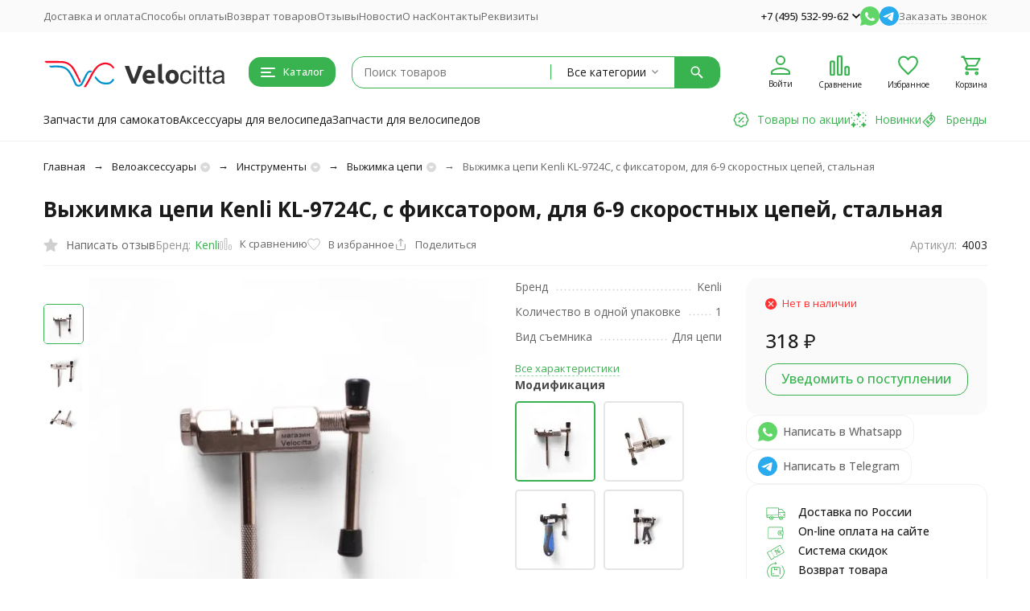

--- FILE ---
content_type: text/html; charset=utf-8
request_url: https://velocitta.ru/vyzhimka-cepi-kenli-kl-9724c-s-fiksatorom-dlya-6-9-skorostnyh-cepej-stalnaya/
body_size: 28561
content:
<!DOCTYPE html><html lang="ru"><head prefix="og: http://ogp.me/ns# fb: http://ogp.me/ns/fb# product: http://ogp.me/ns/product#"><meta http-equiv="Content-Type" content="text/html; charset=utf-8" /><meta name="viewport" content="width=device-width, initial-scale=1, maximum-scale=1" /><meta http-equiv="x-ua-compatible" content="IE=edge" /><meta name="format-detection" content="telephone=no" /><title>Выжимка цепи Kenli KL-9724C, с фиксатором, для 6-9 скоростных цепей, стальная: цена в Москве 318 руб., характеристики и отзывы</title><meta name="Description" content="Купить выжимка цепи kenli kl-9724c, с фиксатором, для 6-9 скоростных цепей, стальная: стоимость 318 руб. руб. в интернет-магазине «Велочитта». Имеется фото 3273310-13, технические характеристики, рейтинги и другое. Доставка выжимка цепи kenli kl-9724c, с фиксатором, для 6-9 скоростных цепей, стальная осуществляется по Москве и всей России." /><meta name="theme-color" content="#38b34f"><meta name="msapplication-navbutton-color" content="#38b34f" /><link rel="canonical" href="https://velocitta.ru/vyzhimka-cepi-kenli-kl-9724c-s-fiksatorom-dlya-6-9-skorostnyh-cepej-stalnaya/" /><link rel="icon" href="https://velocitta.ru/favicon.svg" type="image/svg+xml"><style>:root {--primary-color: #38b34f;--primary-color-hover: rgb(65,195,89);--primary-color-alpha-5: rgba(56, 179, 79, .5);--dark-color: #156c29;--dark-color-alpha-5: rgba(21, 108, 41, .5);--accent-color: rgb(50,159,70);--accent-color-hover: rgb(44,140,62);--light-color: #dcfade;--light-color-hover: rgb(197,247,200);--pale-color: rgba(220, 250, 222, 0.5);--footer-text-color: white;--price-with-compare-color: #ff3131;--container-width: 1485px;--inputs-buttons-border-radius: 15px;--header-bottom-bar-bg-color: #38b34f;--header-bottom-bar-btn-color: rgb(50,159,70);--header-bottom-bar-btn-hover-color: rgb(44,140,62);--header-bottom-bar-text-color: #1B1B1B;--add_to_cart_button_color: #38b34f;--add_to_cart_button_color_hover: rgb(50,159,70);--add_to_cart_button_text_color: #ffffff;--badge_bestseller_color: #9b51e0;--badge_bestseller_text_color: #ffffff;--badge_new_color: #27ae60;--badge_new_text_color: #ffffff;--badge_discount_color: #ff3131;--badge_discount_text_color: #ffffff;--font-family: 'Open Sans', 'Nunito Sans', sans-serif;--counter-padding: 2px 2px 1px;--home-slider-height: 430px;--home-slider-height-adaptive-ratio: 0.22395833333333;--home-slider-height-s-adaptive-ratio: 0.44605809128631;@media (min-width: 1200px) {--home-slider-height-s-adaptive-ratio: 0.38738738738739;}--home-slider-height-adaptive: 215px;}@media (max-width: 1023px) {body:not(.page__d) .r-hidden-md {display: none !important;}}@media (max-width: 1502px) {:root {--container-width: calc(100vw - 17px);}}</style><link href="https://fonts.googleapis.com/css2?family=Nunito+Sans:ital,wght@0,300;0,400;0,500;0,700;1,300;1,400;1,500;1,700&family=Open+Sans:ital,wght@0,300;0,400;0,500;0,700;1,300;1,400;1,500;1,700&amp;display=swap&amp;subset=cyrilic,latin-ext" rel="stylesheet" /><link href="/wa-data/public/shop/themes/megashop3/css/megashop.vendors.min.css?v=1.2.1.4" rel="stylesheet" /><link href="/wa-data/public/shop/themes/megashop3/css/megashop.min.css?v=1.2.1.4" rel="stylesheet" /><link href="/wa-data/public/shop/themes/megashop3/css/megashop.shop.min.css?v=1.2.1.4" rel="stylesheet" /><link href="/wa-data/public/shop/themes/megashop3/user.css?v=1.2.1.4" rel="stylesheet" /><link href="https://velocitta.ru/wa-apps/shop/plugins/brand/css/frontend_nav.css" rel="stylesheet">
<link href="https://velocitta.ru/wa-apps/shop/plugins/brand/css/grouped_brands.css" rel="stylesheet">
<link href="/wa-apps/shop/plugins/autobadge/css/frontend.min.css?1.7.7" rel="stylesheet">
<link href="/wa-apps/shop/plugins/lpost/css/lpost-frontend.css?1.4.4" rel="stylesheet">
<script src="/wa-data/public/shop/themes/megashop3/js/megashop.head.min.js?v=1.2.1.4"   ></script><script src="/wa-data/public/shop/themes/megashop3/js/megashop.vendors.min.js?v=1.2.1.4" defer  fetchpriority="high"></script><script src="https://yastatic.net/es5-shims/0.0.2/es5-shims.min.js" defer></script><script src="https://yastatic.net/share2/share.js" defer></script><script src="/wa-data/public/shop/themes/megashop3/js/megashop.min.js?v=1.2.1.4" defer  fetchpriority="high"></script><script src="/wa-data/public/shop/themes/megashop3/js/megashop.shop.min.js?v=1.2.1.4" defer  fetchpriority="high"></script><script src="/wa-apps/shop/plugins/autobadge/js/jquerycountdowntimer/jquery.countdownTimer.min.js?1.7.7"></script>
<script src="/wa-apps/shop/plugins/autobadge/js/frontend.min.js?1.7.7"></script>
<script src="/wa-apps/shop/plugins/lpost/js/maskedinput/jquery.maskedinput.min.js?1.4.4"></script>
<script src="/wa-apps/shop/plugins/lpost/js/lpost.js?1.4.4"></script>
<meta property="og:type" content="website">
<meta property="og:title" content="Выжимка цепи Kenli KL-9724C, с фиксатором, для 6-9 скоростных цепей, стальная: цена в Москве 318 руб., характеристики и отзывы">
<meta property="og:image" content="https://velocitta.ru/wa-data/public/shop/products/00/webp/35/16/1635/images/4227/4227.750x0.webp">
<meta property="og:url" content="https://velocitta.ru/vyzhimka-cepi-kenli-kl-9724c-s-fiksatorom-dlya-6-9-skorostnyh-cepej-stalnaya/">
<meta property="product:price:amount" content="318">
<meta property="product:price:currency" content="RUB">
<meta property="og:description" content="Купить выжимка цепи kenli kl-9724c, с фиксатором, для 6-9 скоростных цепей, стальная: стоимость 318 руб. руб. в интернет-магазине «Велочитта». Имеется фото 3273310-13, технические характеристики, рейтинги и другое. Доставка выжимка цепи kenli kl-9724c, с фиксатором, для 6-9 скоростных цепей, стальная осуществляется по Москве и всей России.">
<link rel="icon" href="/favicon.ico?v=1699568800" type="image/x-icon" /><link rel="apple-touch-icon" href="/apple-touch-icon.png?v=1708604994" /><script async src="https://www.googletagmanager.com/gtag/js?id=G-1LYF7GJ8VP"></script>
<script>
  window.dataLayer = window.dataLayer || [];
  function gtag(){dataLayer.push(arguments);}
  gtag('js', new Date());

  gtag('config', 'G-1LYF7GJ8VP');
  
</script><!-- plugin hook: 'frontend_head' --><!-- frontend_head.seofilter-plugin --><!-- frontend_head.linkcanonical-plugin --><!-- frontend_head.smartfilters-plugin --><!-- frontend_head.searchpro-plugin -->                        <link rel="stylesheet" href="https://velocitta.ru/wa-data/public/shop/themes/megashop3/searchpro_plugin_field.css?v2.1.4" />
                    <link rel="stylesheet" href="https://velocitta.ru/wa-data/public/shop/plugins/searchpro/stylesheet/megashop3/field.css?1709709776" />
                                    <script src="/wa-apps/shop/plugins/searchpro/assets/frontend.field.js?v2.1.4" defer></script>
            <!-- frontend_head.seoredirect-plugin --><!-- frontend_head.productgroup-plugin --><style>
    .product-groups {
	position: relative;
	margin-top: 15px;
}

.product-group {
	margin-bottom: 10px;
}

.product-group__title {
	font-weight: 700;
	color: #4d4d4d;
	margin-bottom: 10px;
	font-size: 14px;
}

.product-group__items-wrapper {
	overflow: hidden;
	transition: max-height 0.2s ease;
}

.product-group__toggler {
	text-align:right;
}

.product-group__toggler-btn {
	border-bottom: 1px dashed;
	cursor: pointer;
}

.product-group__toggler-btn::before {
	content: 'Показать ещё'
}

.product-group__items-wrapper--show + .product-group__toggler .product-group__toggler-btn::before {
	content: 'Скрыть'
}

.product-group-links,
.product-group-photos,
.product-group-colors {
	display: flex;
	flex-wrap: wrap;
	position: relative;
}

.product-group__item {
	display: flex;
	position: relative;
	justify-content: center;
	align-items: center;
	color: #808080;
	font-size: 15px;
	font-weight: 700;
	line-height: 2;
	text-align: center;
	margin: 0 10px 10px 0;
	transition: background-color .3s ease, box-shadow .3s ease;
	border: 2px solid #e5e5e5;
	border-radius: 5px;
	text-decoration: none;
	overflow: hidden;
}

.product-group__item:hover,
.product-group__item:focus {
	color: #808080;
	background-color: #fafafa;
	border-color: #f2994a;
}

.product-group__item.product-group__item--active {
	color: #f2994a;
	border-color: #f2994a;
}

.product-group__item.product-group-links__item {
	padding: 0 8px;
}

.product-group-photos__image {
	width: 100%;
	border-radius: 3px;
}

.product-group__item.product-group-colors__item {
	font-size: 0;
	width: 34px;
	height: 34px;
	padding: 0;
	border-radius: 50%;
}

.product-group__item.product-group-colors__item:hover,
.product-group__item.product-group-colors__item:focus {
	border-color: #f2994a;
}

.product-group__item--active.product-group-colors__item--active {
	border-color: #f2994a;
}
.product-group__title {
	}


.product-group__item.product-group-links__item {
				}

.product-group__item.product-group-links__item:hover,
.product-group__item.product-group-links__item:focus {
			border-color: #59e072;
	}

.product-group__item--active.product-group-links__item--active {
			border-color: #38b34f;
	}

.product-group__item.product-group-photos__item {
				}

.product-group__item--active.product-group-photos__item--active {
			border-color: #38b34f;
	}

.product-group-photos__image {
	}

.product-group__item.product-group-colors__item {
			}

.product-group__item.product-group-colors__item:hover {
			border-color: #59e072;
	}

.product-group__item--active.product-group-colors__item--active {
			border-color: #38b34f;
	}
</style><!-- frontend_head.pnotice-plugin -->
    
    <script src="/wa-data/public/shop/plugins/pnotice/js/pnotice.js?v1.7.0-4100505155"></script><!-- frontend_head.buy1click-plugin -->    <link rel="stylesheet" href="/wa-apps/shop/plugins/buy1click/assets/frontend.bundle.css?v=1.30.6" />
    <link rel="stylesheet" href="/wa-apps/shop/plugins/buy1click/css/buy1click.css?v=1.30.6" />
    <link rel="stylesheet" href="/wa-apps/shop/plugins/buy1click/css/style__.css?v=1.30.6" />
    <script>
        window.shop_buy1click_config = {"wa_url":"\/","form_url":"\/buy1click\/form\/","update_form_url":"\/buy1click\/update_state\/","send_form_url":"\/buy1click\/send_form\/","ping_form_url":"\/buy1click\/ping_form\/","close_form_url":"\/buy1click\/close\/","send_channel_address_url":"\/buy1click\/request_channel_code\/","send_channel_code_url":"\/buy1click\/validate_channel_code\/","is_increase_plugin_enabled":false};
    </script>
    <script src="/wa-apps/shop/plugins/buy1click/assets/frontend.bundle.js?v=1.30.6" defer></script>
    <script src="/wa-apps/shop/plugins/buy1click/js/buy1click.js?v=1.30.6" defer></script>
<!-- frontend_head.autobadge-plugin --><style class="autobadge-inline-css" data-targets="">.autobadge-pl{opacity:0;}</style><script>(function($){$(function(){$.autobadgeFrontend.init({update:'/autobadge/update/',forceParentVisible:'',delayLoading:'1',delayLoadingAjax:'',forceParentRelative:'',showLoader:''});});})(jQuery);</script><!-- frontend_head.itemsets-plugin --><link rel='stylesheet' href='/wa-apps/shop/plugins/itemsets/css/itemsetsFrontendOriginal.css'>
                <style type='text/css'>
                    i.itemsets-pl.loader { background: url(/wa-apps/shop/plugins/itemsets/img/loader.gif) no-repeat; width: 43px; height: 11px; display: inline-block; }
                </style>
                <script type='text/javascript' src='/wa-apps/shop/plugins/itemsets/js/itemsetsFrontend.js'></script>
                <script type='text/javascript' src='/wa-apps/shop/plugins/itemsets/js/itemsetsFrontendLocaleOriginal.js'></script>
                <script type='text/javascript'>
                    (function($) { 
                        $(function() {
                            $.itemsetsFrontend.init();
                        });
                    })(jQuery);
                </script><!-- frontend_head.carts-plugin --><!-- frontend_head.dp-plugin --><script type="text/javascript" src="/dp-plugin/config/?v1.22.6"></script><!-- frontend_head.ordercall-plugin --><!-- Yandex.Metrika counter -->
<script type="text/javascript" >
   (function(m,e,t,r,i,k,a){m[i]=m[i]||function(){(m[i].a=m[i].a||[]).push(arguments)};
   m[i].l=1*new Date();
   for (var j = 0; j < document.scripts.length; j++) {if (document.scripts[j].src === r) { return; }}
   k=e.createElement(t),a=e.getElementsByTagName(t)[0],k.async=1,k.src=r,a.parentNode.insertBefore(k,a)})
   (window, document, "script", "https://mc.yandex.ru/metrika/tag.js", "ym");

   ym(96292573, "init", {
        clickmap:true,
        trackLinks:true,
        accurateTrackBounce:true,
        webvisor:true,
        ecommerce:"dataLayer"
   });
</script>
<noscript><div><img src="https://mc.yandex.ru/watch/96292573" style="position:absolute; left:-9999px;" alt="" /></div></noscript>
<!-- /Yandex.Metrika counter -->
</head><body class="page page_buy1click page_ordercall page_regions page_searchpro page_dp page_flexdiscount page_productgroup page_pnotice page_fiwex page_wholesale"><!-- Google Tag Manager -->
<script>(function(w,d,s,l,i){w[l]=w[l]||[];w[l].push({'gtm.start':
new Date().getTime(),event:'gtm.js'});var f=d.getElementsByTagName(s)[0],
j=d.createElement(s),dl=l!='dataLayer'?'&l='+l:'';j.async=true;j.src=
'https://www.googletagmanager.com/gtm.js?id='+i+dl;f.parentNode.insertBefore(j,f);
})(window,document,'script','dataLayer','GTM-T2X3V72R');</script>
<!-- End Google Tag Manager -->
<!-- Google Tag Manager (noscript) -->
<noscript><iframe src="https://www.googletagmanager.com/ns.html?id=GTM-T2X3V72R"
height="0" width="0" style="display:none;visibility:hidden"></iframe></noscript>
<!-- End Google Tag Manager (noscript) -->
<div id="megashop-symbol-sprite" style="height: 0; width: 0; position: absolute; visibility: hidden;"></div><script src="/wa-data/public/shop/themes/megashop3/js/megashop.symbol-sprite.js" async></script><div class="microdata"><div itemscope itemtype="http://schema.org/WebSite"><link itemprop="url" href="https://velocitta.ru" /><form itemprop="potentialAction" itemscope itemtype="http://schema.org/SearchAction"><meta itemprop="target" content="https://velocitta.ru/search/?query={query}" /><input itemprop="query-input" type="text" name="query" /><input type="submit" /></form></div></div><div class="microdata"><div itemscope itemtype="http://schema.org/Organization"><link itemprop="url" href="https://velocitta.ru" /><meta itemprop="name" content="Велочитта" /><meta itemprop="address" content="Москва, Сходненский тупик, 4, оф. 524" /><meta itemprop="telephone" content="+7 (495) 532-99-62" /><div itemprop="logo" itemscope itemtype="http://schema.org/ImageObject"><link itemprop="image" href="/wa-data/public/shop/themes/megashop3/img/logo.svg?v1703752553" /><link itemprop="contentUrl" href="/wa-data/public/shop/themes/megashop3/img/logo.svg?v1703752553" /></div></div></div><div class="index"><div class="header-overlay"></div><div class="index__wrapper"><header class="index__header"><div class="header header_with-border r-hidden-md"><div class="header__top-bar"><div class="header-top-bar"><div class="container"><div class="header-top-bar__container"><!-- plugin hook: 'frontend_header' --><span class="link-decorator"><!-- frontend_header.lpost-plugin -->             <style>
                div#lpost-baloon-deliverydate {
                    display: none;
                }
            </style>		 <script>
		 var urlFrameworkLpost = 'https://velocitta.ru/';
		</script>		<script>
		$(document).ajaxSuccess(function(event, request, settings) {
		if( settings.url.includes( "calculate/" )  ){
		//Коммент на финальной странице
		$.ajax({
		url:  urlFrameworkLpost + "getpaymentmethod/getses/",
		success: function(data){
			if($('.wa-cell.wa-cell-name .wa-name:contains("Тип оплаты")').length < 1){		
				$('.wa-details-rates-section .wa-table').first().append('<div class="wa-row"><div class="wa-cell wa-cell-name"><div class="wa-name">Тип оплаты</div></div><div class="wa-cell wa-cell-value">'+ data +'</div></div>');
			}
		}
		});

		//Скрытие оплаты
		$.ajax({
		url:  urlFrameworkLpost + "getajaxpay/",
		success: function(datapay){
		$('.wa-method-wrapper[data-id="'+ datapay +'"]').hide();
		
		//Если на шаге доставки поля улица и дом заполнены то повторынй вызов расчёта
		
		
		
		}
		});
		
		}
		
		});	
		</script></span><nav class="header-top-bar__container-nav"><ul class="header-top-bar-links"><li class="header-top-bar-links__item"><a class="link link_style_alt-gray" href="/dostavka-i-oplata/" >Доставка и оплата</a></li><li class="header-top-bar-links__item"><a class="link link_style_alt-gray" href="/sposoby-oplaty/" >Способы оплаты</a></li><li class="header-top-bar-links__item"><a class="link link_style_alt-gray" href="/vozvrat-tovarov/" >Возврат товаров</a></li><li class="header-top-bar-links__item"><a class="link link_style_alt-gray" href="/otzyvy/" >Отзывы</a></li><li class="header-top-bar-links__item"><a class="link link_style_alt-gray" href="/novosti/" >Новости</a></li><li class="header-top-bar-links__item"><a class="link link_style_alt-gray" href="/o-nas/" >О нас</a></li><li class="header-top-bar-links__item"><a class="link link_style_alt-gray" href="/kontakty/" >Контакты</a></li><li class="header-top-bar-links__item"><a class="link link_style_alt-gray" href="/rekvizity/" >Реквизиты</a></li></ul></nav><div class="header-top-bar__container-contacts"><div class="header-top-bar-contacts"><div class="header-top-bar-contacts__item"><div class="header-top-bar-contacts__phone"><div class="dropdown dropdown_left"><a class="header-top-bar-contacts__phone-link link-box" href="tel:+74955329962"><span class="icon-box icon-box_size_s"><span class="icon-box__content">+7 (495) 532-99-62</span><span class="icon-box__icon"><svg class="svg-icon link-box__icon dropdown_icon"width="10" height="6"  ><use xlink:href="/wa-data/public/shop/themes/megashop3/svg/megashop.symbol-sprite.svg#arrow-bottom"></use></svg></span></span></a><div class="dropdown__dropdown dropdown__dropdown_left-arrow"><div class="dropdown-links dropdown-links_separated header-top-bar-contacts__dropdown"><div class="dropdown-links__item header-top-bar-contacts__dropdown-item"><div class="header-top-bar-contacts__dropdown-phone"><a class="link link_style_alt-gray" href="tel:"></a></div></div><div class="dropdown-links__item header-top-bar-contacts__dropdown-item"><div class="header-top-bar-contacts__dropdown-title">Режим работы:</div><div class="header-top-bar-contacts__dropdown-text">            Пн-Пт, с 8:00-21:00
        
    </div></div><div class="dropdown-links__item header-top-bar-contacts__dropdown-item"><div class="header-top-bar-contacts__dropdown-title">Адрес:</div><div class="header-top-bar-contacts__dropdown-text">Москва, Сходненский тупик, 4, оф. 524</div></div><div class="dropdown-links__item header-top-bar-contacts__dropdown-item"><div class="header-top-bar-contacts__dropdown-title">Email:</div><div class="header-top-bar-contacts__dropdown-text"><a class="link" href="mailto:info@velocitta.ru">info@velocitta.ru</a></div></div><div class="dropdown-links__item header-top-bar-contacts__dropdown-item"><div class="header-top-bar-contacts__dropdown-title">Соцсети и мессенджеры:</div><div class="header-top-bar-contacts__dropdown-text"><div class="messengers"><div class="messengers__messenger"><a class="image-box" href="https://wa.me/79262030038" target="_blank" data-analytic-click="whatsapp" rel="nofollow"><svg class="svg-icon "width="24" height="24"  ><use xlink:href="/wa-data/public/shop/themes/megashop3/svg/megashop.symbol-sprite.svg#whatsapp"></use></svg></a></div><div class="messengers__messenger"><a class="image-box" href="https://t.me/velocittaru" target="_blank" data-analytic-click="telegram" rel="nofollow"><svg class="svg-icon "width="24" height="24"  ><use xlink:href="/wa-data/public/shop/themes/megashop3/svg/megashop.symbol-sprite.svg#telegram"></use></svg></a></div></div></div></div></div></div></div></div></div><div class="header-top-bar-contacts__item header-top-bar-contacts__item_messengers"><div class="messengers"><div class="messengers__messenger tooltip"><a class="image-box" href="https://wa.me/79262030038" target="_blank" data-analytic-click="whatsapp" rel="nofollow"><svg class="svg-icon "width="24" height="24"  ><use xlink:href="/wa-data/public/shop/themes/megashop3/svg/megashop.symbol-sprite.svg#whatsapp"></use></svg></a><span class="tooltip__content tooltip__content_bottom">Написать в <br/>WhatsApp</span></div><div class="messengers__messenger tooltip"><a class="image-box" href="https://t.me/velocittaru" data-analytic-click="telegram" rel="nofollow"><svg class="svg-icon "width="24" height="24"  ><use xlink:href="/wa-data/public/shop/themes/megashop3/svg/megashop.symbol-sprite.svg#telegram"></use></svg></a><span class="tooltip__content tooltip__content_bottom">Написать в <br/>Telegram</span></div></div></div><div class="header-top-bar-contacts__item"><a class="pseudo-link pseudo-link_style_alt-gray ordercall-button call-back-button">Заказать звонок</a></div></div></div></div></div></div></div><div class="header__middle-bar"><div class="header-middle-bar "><div class="container"><div class="header-middle-bar__container"><div class="header-middle-bar__container-logo"><a class="image-box image-box_contain" href="/"><img class="header-middle-bar__logo" src="/wa-data/public/shop/themes/megashop3/img/logo.svg?v1703752553" alt="Велочитта" /></a></div><div class="header-middle-bar__container-main"><div class="header-middle-bar-shop"><div class="header-middle-bar-shop__catalog-container"><span class="button header-middle-bar-shop-catalog-button catalog-dropdown-button" data-trigger_type="click"><span class="icon-box icon-box_size_l"><span class="icon-box__icon"><div class="burger-icon" style="width:18px;height:12px"><div class="burger-icon__box"><div class="burger-icon__inner"></div></div></div></span><span class="icon-box__content">Каталог</span></span></span></div><div class="header-middle-bar-shop__search-container"><div class="searchpro-wrapper searchpro-wrapper_size_l ">    <div class="js-searchpro__field-wrapper" id="searchpro-field-wrapper-6970dc7829dad"  data-params="{&quot;dropdown_status&quot;:true,&quot;category_status&quot;:true,&quot;dropdown_min_length&quot;:3,&quot;history_cookie_key&quot;:&quot;shop_searchpro_search_history&quot;,&quot;popular_status&quot;:true,&quot;popular_max_count&quot;:5,&quot;history_status&quot;:false,&quot;history_search_status&quot;:true,&quot;history_max_count&quot;:5,&quot;clear_button_status&quot;:true,&quot;escape_slash&quot;:false,&quot;dropdown_url&quot;:&quot;\/searchpro-plugin\/dropdown\/&quot;,&quot;results_url&quot;:&quot;\/search&quot;,&quot;helper_dropdown&quot;:{&quot;current&quot;:&quot;&lt;div class=\&quot;searchpro__dropdown\&quot;&gt;\n\t&lt;div class=\&quot;searchpro__dropdown-group searchpro__dropdown-group-history\&quot;&gt;\n\t\t\t\t\t&lt;div class=\&quot;searchpro__dropdown-group-title\&quot;&gt;\n\t\t\t\t\u041f\u043e\u043f\u0443\u043b\u044f\u0440\u043d\u044b\u0435 \u0437\u0430\u043f\u0440\u043e\u0441\u044b\n\t\t\t&lt;\/div&gt;\n\t\t\t&lt;div class=\&quot;searchpro__dropdown-group-entities js-searchpro__dropdown-entities\&quot;&gt;\n\t\t\t\t\t\t\t\t\t&lt;a class=\&quot;searchpro__dropdown-entity js-searchpro__dropdown-entity\&quot;\n\t\t\t\t\t   data-action=\&quot;value:data-value\&quot; data-value=\&quot;\u0444\u043e\u043d\u0430\u0440\u044c\&quot; href=\&quot;\/search\/2\/%D1%84%D0%BE%D0%BD%D0%B0%D1%80%D1%8C\/\&quot;&gt;\n\t\t\t\t\t\t\u0444\u043e\u043d\u0430\u0440\u044c\n\n\t\t\t\t\t\t\t\t\t\t\t\t\t\t\t\t\t\t\t\t\t\t\t\t\t\t\t\t\t\t\t\t\t\t\t\t\t\t\t\t\t\t\t&lt;span class=\&quot;searchpro__dropdown-entity_subname\&quot;&gt;\n                                \u0410\u043a\u0441\u0435\u0441\u0441\u0443\u0430\u0440\u044b \u0434\u043b\u044f \u0432\u0435\u043b\u043e\u0441\u0438\u043f\u0435\u0434\u0430\n                            &lt;\/span&gt;\n\t\t\t\t\t\t\t\t\t\t\t&lt;\/a&gt;\n\t\t\t\t\t\t\t\t\t&lt;a class=\&quot;searchpro__dropdown-entity js-searchpro__dropdown-entity\&quot;\n\t\t\t\t\t   data-action=\&quot;value:data-value\&quot; data-value=\&quot;\u0440\u0443\u043b\u0438 \u0434\u043b\u044f \u0432\u0435\u043b\u043e\u0441\u0438\u043f\u0435\u0434\u0430\&quot; href=\&quot;\/search\/%D1%80%D1%83%D0%BB%D0%B8+%D0%B4%D0%BB%D1%8F+%D0%B2%D0%B5%D0%BB%D0%BE%D1%81%D0%B8%D0%BF%D0%B5%D0%B4%D0%B0\/\&quot;&gt;\n\t\t\t\t\t\t\u0440\u0443\u043b\u0438 \u0434\u043b\u044f \u0432\u0435\u043b\u043e\u0441\u0438\u043f\u0435\u0434\u0430\n\n\t\t\t\t\t\t\t\t\t\t\t&lt;\/a&gt;\n\t\t\t\t\t\t\t\t\t&lt;a class=\&quot;searchpro__dropdown-entity js-searchpro__dropdown-entity\&quot;\n\t\t\t\t\t   data-action=\&quot;value:data-value\&quot; data-value=\&quot;\u0448\u0438\u043f\u043e\u0432\u0430\u043d\u043d\u0430\u044f \u043f\u043e\u043a\u0440\u044b\u0448\u043a\u0430 26\&quot; href=\&quot;\/search\/%D1%88%D0%B8%D0%BF%D0%BE%D0%B2%D0%B0%D0%BD%D0%BD%D0%B0%D1%8F+%D0%BF%D0%BE%D0%BA%D1%80%D1%8B%D1%88%D0%BA%D0%B0+26\/\&quot;&gt;\n\t\t\t\t\t\t\u0448\u0438\u043f\u043e\u0432\u0430\u043d\u043d\u0430\u044f \u043f\u043e\u043a\u0440\u044b\u0448\u043a\u0430 26\n\n\t\t\t\t\t\t\t\t\t\t\t&lt;\/a&gt;\n\t\t\t\t\t\t\t\t\t&lt;a class=\&quot;searchpro__dropdown-entity js-searchpro__dropdown-entity\&quot;\n\t\t\t\t\t   data-action=\&quot;value:data-value\&quot; data-value=\&quot;\u0441\u043f\u0438\u0446\u044b\&quot; href=\&quot;\/search\/%D1%81%D0%BF%D0%B8%D1%86%D1%8B\/\&quot;&gt;\n\t\t\t\t\t\t\u0441\u043f\u0438\u0446\u044b\n\n\t\t\t\t\t\t\t\t\t\t\t&lt;\/a&gt;\n\t\t\t\t\t\t\t\t\t&lt;a class=\&quot;searchpro__dropdown-entity js-searchpro__dropdown-entity\&quot;\n\t\t\t\t\t   data-action=\&quot;value:data-value\&quot; data-value=\&quot;\u0434\u0438\u0441\u043a\&quot; href=\&quot;\/search\/%D0%B4%D0%B8%D1%81%D0%BA\/\&quot;&gt;\n\t\t\t\t\t\t\u0434\u0438\u0441\u043a\n\n\t\t\t\t\t\t\t\t\t\t\t&lt;\/a&gt;\n\t\t\t\t\t\t\t&lt;\/div&gt;\n\t\t\t\t&lt;div class=\&quot;js-searchpro__dropdown-history\&quot;&gt;\n\t\t\t\t\t&lt;\/div&gt;\n\t&lt;\/div&gt;\n&lt;\/div&gt;\n&quot;,&quot;template&quot;:&quot;&lt;div class=\&quot;searchpro__dropdown\&quot;&gt;\n\t&lt;div class=\&quot;searchpro__dropdown-group searchpro__dropdown-group-history\&quot;&gt;\n\t\t\t\t\t&lt;div class=\&quot;searchpro__dropdown-group-title\&quot;&gt;\n\t\t\t\t\u041f\u043e\u043f\u0443\u043b\u044f\u0440\u043d\u044b\u0435 \u0437\u0430\u043f\u0440\u043e\u0441\u044b\n\t\t\t&lt;\/div&gt;\n\t\t\t&lt;div class=\&quot;searchpro__dropdown-group-entities js-searchpro__dropdown-entities\&quot;&gt;\n\t\t\t\t\t\t\t\t\t&lt;a class=\&quot;searchpro__dropdown-entity js-searchpro__dropdown-entity\&quot;\n\t\t\t\t\t   data-action=\&quot;value:data-value\&quot; data-value=\&quot;\u0444\u043e\u043d\u0430\u0440\u044c\&quot; href=\&quot;\/search\/2\/%D1%84%D0%BE%D0%BD%D0%B0%D1%80%D1%8C\/\&quot;&gt;\n\t\t\t\t\t\t\u0444\u043e\u043d\u0430\u0440\u044c\n\n\t\t\t\t\t\t\t\t\t\t\t\t\t\t\t\t\t\t\t\t\t\t\t\t\t\t\t\t\t\t\t\t\t\t\t\t\t\t\t\t\t\t\t&lt;span class=\&quot;searchpro__dropdown-entity_subname\&quot;&gt;\n                                \u0410\u043a\u0441\u0435\u0441\u0441\u0443\u0430\u0440\u044b \u0434\u043b\u044f \u0432\u0435\u043b\u043e\u0441\u0438\u043f\u0435\u0434\u0430\n                            &lt;\/span&gt;\n\t\t\t\t\t\t\t\t\t\t\t&lt;\/a&gt;\n\t\t\t\t\t\t\t\t\t&lt;a class=\&quot;searchpro__dropdown-entity js-searchpro__dropdown-entity\&quot;\n\t\t\t\t\t   data-action=\&quot;value:data-value\&quot; data-value=\&quot;\u0440\u0443\u043b\u0438 \u0434\u043b\u044f \u0432\u0435\u043b\u043e\u0441\u0438\u043f\u0435\u0434\u0430\&quot; href=\&quot;\/search\/%D1%80%D1%83%D0%BB%D0%B8+%D0%B4%D0%BB%D1%8F+%D0%B2%D0%B5%D0%BB%D0%BE%D1%81%D0%B8%D0%BF%D0%B5%D0%B4%D0%B0\/\&quot;&gt;\n\t\t\t\t\t\t\u0440\u0443\u043b\u0438 \u0434\u043b\u044f \u0432\u0435\u043b\u043e\u0441\u0438\u043f\u0435\u0434\u0430\n\n\t\t\t\t\t\t\t\t\t\t\t&lt;\/a&gt;\n\t\t\t\t\t\t\t\t\t&lt;a class=\&quot;searchpro__dropdown-entity js-searchpro__dropdown-entity\&quot;\n\t\t\t\t\t   data-action=\&quot;value:data-value\&quot; data-value=\&quot;\u0448\u0438\u043f\u043e\u0432\u0430\u043d\u043d\u0430\u044f \u043f\u043e\u043a\u0440\u044b\u0448\u043a\u0430 26\&quot; href=\&quot;\/search\/%D1%88%D0%B8%D0%BF%D0%BE%D0%B2%D0%B0%D0%BD%D0%BD%D0%B0%D1%8F+%D0%BF%D0%BE%D0%BA%D1%80%D1%8B%D1%88%D0%BA%D0%B0+26\/\&quot;&gt;\n\t\t\t\t\t\t\u0448\u0438\u043f\u043e\u0432\u0430\u043d\u043d\u0430\u044f \u043f\u043e\u043a\u0440\u044b\u0448\u043a\u0430 26\n\n\t\t\t\t\t\t\t\t\t\t\t&lt;\/a&gt;\n\t\t\t\t\t\t\t\t\t&lt;a class=\&quot;searchpro__dropdown-entity js-searchpro__dropdown-entity\&quot;\n\t\t\t\t\t   data-action=\&quot;value:data-value\&quot; data-value=\&quot;\u0441\u043f\u0438\u0446\u044b\&quot; href=\&quot;\/search\/%D1%81%D0%BF%D0%B8%D1%86%D1%8B\/\&quot;&gt;\n\t\t\t\t\t\t\u0441\u043f\u0438\u0446\u044b\n\n\t\t\t\t\t\t\t\t\t\t\t&lt;\/a&gt;\n\t\t\t\t\t\t\t\t\t&lt;a class=\&quot;searchpro__dropdown-entity js-searchpro__dropdown-entity\&quot;\n\t\t\t\t\t   data-action=\&quot;value:data-value\&quot; data-value=\&quot;\u0434\u0438\u0441\u043a\&quot; href=\&quot;\/search\/%D0%B4%D0%B8%D1%81%D0%BA\/\&quot;&gt;\n\t\t\t\t\t\t\u0434\u0438\u0441\u043a\n\n\t\t\t\t\t\t\t\t\t\t\t&lt;\/a&gt;\n\t\t\t\t\t\t\t&lt;\/div&gt;\n\t\t\t\t&lt;div class=\&quot;js-searchpro__dropdown-history\&quot;&gt;\n\t\t\t\t\t\t\t&lt;div class=\&quot;searchpro__dropdown-group-title\&quot;&gt;\n\t\t\t\t\t\u0418\u0441\u0442\u043e\u0440\u0438\u044f \u0437\u0430\u043f\u0440\u043e\u0441\u043e\u0432\n\t\t\t\t&lt;\/div&gt;\n\t\t\t\t&lt;div class=\&quot;searchpro__dropdown-group-entities js-searchpro__dropdown-entities\&quot;&gt;\n\t\t\t\t\t\t\t\t\t\t\t&lt;a class=\&quot;searchpro__dropdown-entity js-searchpro__dropdown-entity\&quot;\n\t\t\t\t\t\t   data-action=\&quot;value:data-value\&quot; data-value=\&quot;\&quot; href=\&quot;\/search\/%QUERY%\/\&quot;&gt;\n\t\t\t\t\t&lt;span class=\&quot;js-searchpro__dropdown-entity_query\&quot;&gt;\n\t\t\t\t\t\t\n\t\t\t\t\t&lt;\/span&gt;\n\t\t\t\t\t\t\t\t\t\t\t\t\t\t\t&lt;div class=\&quot;searchpro__dropdown-entity_delete-button js-searchpro__dropdown-entity_delete-button\&quot;&gt;\n\t\t\t\t\t\t\t\t\t\u0423\u0434\u0430\u043b\u0438\u0442\u044c\n\t\t\t\t\t\t\t\t&lt;\/div&gt;\n\t\t\t\t\t\t\t\t\t\t\t\t\t&lt;\/a&gt;\n\t\t\t\t\t\t\t\t\t&lt;\/div&gt;\n\t\t\t\t\t&lt;\/div&gt;\n\t&lt;\/div&gt;\n&lt;\/div&gt;\n&quot;}}" >
        <div class="js-searchpro__field">
	<div class="searchpro__field"><div class="searchpro__field-container js-searchpro__field-container"><div class="searchpro__field-input-container"><input class="searchpro__field-input js-searchpro__field-input" autocomplete="off" placeholder="Поиск товаров"/><div class="searchpro__field-clear-button js-searchpro__field-clear-button" style="display: none;"></div></div><div class="searchpro__field-categories-container"><input type="hidden" name="category_id" value="0" class="js-searchpro__field-category-input"/><div class="searchpro__field-categories-label js-searchpro__field-category-selector"><span>Все категории</span></div><ul class="searchpro__field-categories-list js-searchpro__field-categories-list"><li class="js-searchpro__field-category searchpro__field-category searchpro__field-category-all selected" data-id="0">Все категории</li><li class="js-searchpro__field-category searchpro__field-category" data-id="12" title="Запчасти для самокатов"><span>Запчасти для самокатов</span></li><li class="js-searchpro__field-category searchpro__field-category" data-id="2" title="Аксессуары для велосипеда"><span>Аксессуары для велосипеда</span></li><li class="js-searchpro__field-category searchpro__field-category" data-id="4" title="Запчасти для велосипедов"><span>Запчасти для велосипедов</span></li></ul></div><div class="searchpro__field-button-container"><div class="searchpro__field-button js-searchpro__field-button"><svg class="svg-icon "width="16" height="16" fill="currentColor" ><use xlink:href="/wa-data/public/shop/themes/megashop3/svg/megashop.symbol-sprite.svg#search"></use></svg></div></div></div></div>

</div>

    </div>
</div></div><div class="header-middle-bar-shop__links-container"><div class="header-middle-bar-shop-links header-middle-bar-shop-links_size_s"><div class="header-middle-bar-shop-links__item"><a class="link-box link-box_style_light login-link" href="/login/" title="Мой профиль"><span class="icon-box icon-box_size_l icon-box_col"><span class="icon-box__icon"><span class="header-middle-bar-shop-links__user-image image-box"><svg class="svg-icon link-box__icon"width="25" height="25" fill="none" ><use xlink:href="/wa-data/public/shop/themes/megashop3/svg/megashop.symbol-sprite.svg#user"></use></svg></span></span><span class="icon-box__content"><span class="link-box__link link-box__link_black">Войти</span></span></span></a></div><div class="header-middle-bar-shop-links__item"><a class="link-box link-box_style_light compare-link" href="/compare/" title="Сравнение"><span class="icon-box icon-box_size_l icon-box_col"><span class="icon-box__icon"><span class="image-box"><span class="counter compare-counter counter_empty">0</span><svg class="svg-icon link-box__icon"width="25" height="25" fill="none"  stroke-width="2"><use xlink:href="/wa-data/public/shop/themes/megashop3/svg/megashop.symbol-sprite.svg#compare"></use></svg></span></span><span class="icon-box__content"><span class="link-box__link link-box__link_black">Сравнение</span></span></span></a></div><div class="header-middle-bar-shop-links__item"><a class="link-box link-box_style_light" href="/search/?list=favorite" title="Избранное"><span class="icon-box icon-box_size_l icon-box_col"><span class="icon-box__icon"><span class="image-box"><span class="counter favorite-counter counter_empty">0</span><svg class="svg-icon link-box__icon"width="25" height="25" fill="none"  stroke-width="2"><use xlink:href="/wa-data/public/shop/themes/megashop3/svg/megashop.symbol-sprite.svg#favorite"></use></svg></span></span><span class="icon-box__content"><span class="link-box__link link-box__link_black">Избранное</span></span></span></a></div><div class="header-middle-bar-shop-links__item header-middle-bar-shop-links__item_cart"><a class="link-box link-box_style_light" href="/order/"><span class="icon-box icon-box_size_l icon-box_col"><span class="icon-box__icon"><span class="image-box"><span class="counter cart-counter counter_empty">0</span><svg class="svg-icon link-box__icon"width="25" height="25" fill="none" ><use xlink:href="/wa-data/public/shop/themes/megashop3/svg/megashop.symbol-sprite.svg#cart"></use></svg></span></span><span class="icon-box__content"><span class="link-box__link link-box__link_black">Корзина</span></span></span></a></div></div></div></div></div></div></div></div></div><div class="header__bottom-bar"><div class="header-bottom-bar header-bottom-bar_compact header-bottom-bar_transparent"><div class="container"><div class="header-bottom-bar__container"><nav class="header-bottom-bar__container-links "><ul class="header-bottom-bar-links header-bottom-bar-links_alt header-bottom-bar-links_transparent hide-links-menu" data-is_overlay_enabled="true" data-more-id="bottom-bar"><li class="header-bottom-bar-links__item-container hide-links-menu__item"><div class="header-bottom-bar-links__item"><a class="button button_rect button_fill header-bottom-bar-links__link hide-links-menu__link " href="/category/zapchasti-dlya-samokatov/" data-category_id="12">Запчасти для самокатов</a></div></li><li class="header-bottom-bar-links__item-container hide-links-menu__item"><div class="header-bottom-bar-links__item"><a class="button button_rect button_fill header-bottom-bar-links__link hide-links-menu__link " href="/category/acessuary-dlya-velosipeda/" data-category_id="2">Аксессуары для велосипеда</a></div></li><li class="header-bottom-bar-links__item-container hide-links-menu__item"><div class="header-bottom-bar-links__item"><a class="button button_rect button_fill header-bottom-bar-links__link hide-links-menu__link " href="/category/zapchasti/" data-category_id="4">Запчасти для велосипедов</a></div></li><li class="header-bottom-bar-links__item-container header-bottom-bar-links__item-container_more hide-links-menu__more-container"><div class="header-bottom-bar-links__item hide-links-menu__more"><span class="catalog-category-button button button_rect button_fill header-bottom-bar-links__link" data-category_id="-1"><svg class="svg-icon "width="16" height="4" fill="currentColor" ><use xlink:href="/wa-data/public/shop/themes/megashop3/svg/megashop.symbol-sprite.svg#menu-dots"></use></svg></span></div></li></ul><ul class="header-bottom-bar-links header-bottom-bar-links_alt header-bottom-bar-links_transparent header-bottom-bar-links_additional" data-is_overlay_enabled="true"><li class="header-bottom-bar-links__item-container"><div class="header-bottom-bar-links__item"><a class="header-bottom-bar-links__link header-bottom-bar-links__link_colored button button_rect button_fill" href="/sales/"><span class="icon-box"><span class="icon-box__icon"><svg class="svg-icon "width="20" height="20"  ><use xlink:href="/wa-data/public/shop/themes/megashop3/svg/megashop.symbol-sprite.svg#sale"></use></svg></span><span class="icon-box__content">Товары по акции</span></span></a></div></li><li class="header-bottom-bar-links__item-container"><div class="header-bottom-bar-links__item"><a class="header-bottom-bar-links__link header-bottom-bar-links__link_colored button button_rect button_fill" href="/category/novye-tovary/"><span class="icon-box"><span class="icon-box__icon"><svg class="svg-icon "width="20" height="20"  ><use xlink:href="/wa-data/public/shop/themes/megashop3/svg/megashop.symbol-sprite.svg#confeti"></use></svg></span><span class="icon-box__content">Новинки</span></span></a></div></li><div class="header-bottom-bar-links__item-container"><div class="header-bottom-bar-links__item"><a class="button button_rect button_fill header-bottom-bar-links__link header-bottom-bar-links__link_colored" href="/brand/"><span class="icon-box"><span class="icon-box__icon"><svg class="svg-icon "width="20" height="20"  ><use xlink:href="/wa-data/public/shop/themes/megashop3/svg/megashop.symbol-sprite.svg#tag"></use></svg></span><span class="icon-box__content">Бренды</span></span></a></div></div></ul></nav></div></div></div></div><div class="header__dropdown-bar header__dropdown-bar_compact"><div class="header-dropdown-bar"><div class="container header-dropdown-bar__container"><div class="catalog-dropdown catalog-dropdown_extend" data-is_overlay_enabled="true" data-trigger_type="click"><div class="catalog-extend catalog-extend_fixed-width"><nav class="catalog-extend__list-container"><ul class="catalog-list   " data-show_first="1"><li class="catalog-list__item catalog-list__item_has-children" data-category_id="12"><span class="catalog-list__content "><span class="catalog-list__item-image-container"><img class="catalog-list__item-image lazy-image" data-src="/wa-data/public/shop/categories/12/advancedparams/scooter100x100.svg" alt="Запчасти для самокатов" /></span><span class="catalog-list__item-content-container"><a class="catalog-list__link" href="/category/zapchasti-dlya-samokatov/">Запчасти для самокатов</a></span><svg class="svg-icon catalog-list__arrow-icon"width="6" height="10" fill="currentColor" ><use xlink:href="/wa-data/public/shop/themes/megashop3/svg/megashop.symbol-sprite.svg#arrow-right"></use></svg></span></li><li class="catalog-list__item catalog-list__item_has-children" data-category_id="2"><span class="catalog-list__content "><span class="catalog-list__item-image-container"><img class="catalog-list__item-image lazy-image" data-src="/wa-data/public/shop/categories/2/advancedparams/multi_tools.svg" alt="Аксессуары для велосипеда" /></span><span class="catalog-list__item-content-container"><a class="catalog-list__link" href="/category/acessuary-dlya-velosipeda/">Аксессуары для велосипеда</a></span><svg class="svg-icon catalog-list__arrow-icon"width="6" height="10" fill="currentColor" ><use xlink:href="/wa-data/public/shop/themes/megashop3/svg/megashop.symbol-sprite.svg#arrow-right"></use></svg></span></li><li class="catalog-list__item catalog-list__item_has-children" data-category_id="4"><span class="catalog-list__content "><span class="catalog-list__item-content-container"><a class="catalog-list__link" href="/category/zapchasti/">Запчасти для велосипедов</a></span><svg class="svg-icon catalog-list__arrow-icon"width="6" height="10" fill="currentColor" ><use xlink:href="/wa-data/public/shop/themes/megashop3/svg/megashop.symbol-sprite.svg#arrow-right"></use></svg></span></li></ul></nav><div class="catalog-extend__columns-container"><div class="catalog-extend__columns" data-category_id="12" style = "padding-top: 0px;"><div class="catalog-columns  "  style="columns:3;-moz-columns:3;-webkit-columns:3"><div class="catalog-columns__category-container catalog-columns__category-container_break-avoid"style = "padding-top: 0px; "><div class="catalog-columns__category"><span class="catalog-columns__content"><a class="catalog-columns__link link link_style_hover" href="/category/zapchasti-dlya-samokatov/kolesa/">Колеса для самоката</a><span class="catalog-columns__count">24</span></span></div></div><div class="catalog-columns__category-container catalog-columns__category-container_break-avoid"style = "padding-top: 0px; "><div class="catalog-columns__category"><span class="catalog-columns__content"><a class="catalog-columns__link link link_style_hover" href="/category/zapchasti-dlya-samokatov/ruli-ruchki-gripsy/">Грипсы для самоката, рули, ручки, накладки</a><span class="catalog-columns__count">16</span></span></div></div><div class="catalog-columns__category-container catalog-columns__category-container_break-avoid"style = "padding-top: 0px; "><div class="catalog-columns__category"><span class="catalog-columns__content"><a class="catalog-columns__link link link_style_hover" href="/category/zapchasti-dlya-samokatov/podshipniki/">Подшипники для самоката</a><span class="catalog-columns__count">6</span></span></div></div><div class="catalog-columns__category-container catalog-columns__category-container_break-avoid"style = "padding-top: 0px; "><div class="catalog-columns__category"><span class="catalog-columns__content"><a class="catalog-columns__link link link_style_hover" href="/category/zapchasti-dlya-samokatov/zazhimy/">Зажимы для самоката</a><span class="catalog-columns__count">6</span></span></div></div></div></div><div class="catalog-extend__columns" data-category_id="2" style = "padding-top: 0px;"><div class="catalog-columns  "  style="columns:3;-moz-columns:3;-webkit-columns:3"><div class="catalog-columns__category-container catalog-columns__category-container_break-avoid"style = "padding-top: 0px; "><div class="catalog-columns__category"><span class="catalog-columns__content"><a class="catalog-columns__link link link_style_hover" href="/category/acessuary-dlya-velosipeda/khranenie-velosipeda/">Хранение велосипеда</a><span class="catalog-columns__count">8</span></span></div></div><div class="catalog-columns__category-container catalog-columns__category-container_break-avoid"style = "padding-top: 0px; "><div class="catalog-columns__category"><span class="catalog-columns__content"><a class="catalog-columns__link link link_style_hover" href="/category/acessuary-dlya-velosipeda/velosipednye-sumki/">Велосипедные сумки</a><span class="catalog-columns__count">27</span></span></div></div><div class="catalog-columns__category-container catalog-columns__category-container_break-avoid"style = "padding-top: 0px; "><div class="catalog-columns__category"><span class="catalog-columns__content"><a class="catalog-columns__link link link_style_hover" href="/category/acessuary-dlya-velosipeda/nasosy-dlya-velosipeda/">Насосы для велосипеда</a><span class="catalog-columns__count">31</span></span></div></div><div class="catalog-columns__category-container catalog-columns__category-container_break-avoid"style = "padding-top: 0px; "><div class="catalog-columns__category"><span class="catalog-columns__content"><a class="catalog-columns__link link link_style_hover" href="/category/acessuary-dlya-velosipeda/detskoe-velokreslo/">Детское велокресло</a><span class="catalog-columns__count">21</span></span></div></div><div class="catalog-columns__category-container catalog-columns__category-container_break-avoid"style = "padding-top: 0px; "><div class="catalog-columns__category"><span class="catalog-columns__content"><a class="catalog-columns__link link link_style_hover" href="/category/acessuary-dlya-velosipeda/zerkala-dlya-velosipeda/">Зеркала для велосипеда</a><span class="catalog-columns__count">17</span></span></div></div><div class="catalog-columns__category-container catalog-columns__category-container_break-avoid"style = "padding-top: 0px; "><div class="catalog-columns__category"><span class="catalog-columns__content"><a class="catalog-columns__link link link_style_hover" href="/category/acessuary-dlya-velosipeda/zamok-velosipednyj-protivougonnyj/">Замки для велосипеда</a><span class="catalog-columns__count">102</span></span></div></div><div class="catalog-columns__category-container catalog-columns__category-container_break-avoid"style = "padding-top: 0px; "><div class="catalog-columns__category"><span class="catalog-columns__content"><a class="catalog-columns__link link link_style_hover" href="/category/acessuary-dlya-velosipeda/bagazhniki-dlya-velosipeda/">Багажники для велосипеда</a><span class="catalog-columns__count">9</span></span></div></div><div class="catalog-columns__category-container catalog-columns__category-container_break-avoid"style = "padding-top: 0px; "><div class="catalog-columns__category"><span class="catalog-columns__content"><a class="catalog-columns__link link link_style_hover" href="/category/acessuary-dlya-velosipeda/krepleniya_dlya_telefonov/">Держатели для телефонов на велосипед</a><span class="catalog-columns__count">7</span></span></div></div><div class="catalog-columns__category-container catalog-columns__category-container_break-avoid"style = "padding-top: 0px; "><div class="catalog-columns__category"><span class="catalog-columns__content"><a class="catalog-columns__link link link_style_hover" href="/category/acessuary-dlya-velosipeda/flyagi-i-flyagoderzhateli/">Фляги и флягодержатели</a><span class="catalog-columns__count">44</span></span></div></div><div class="catalog-columns__category-container catalog-columns__category-container_break-avoid"style = "padding-top: 0px; "><div class="catalog-columns__category"><span class="catalog-columns__content"><a class="catalog-columns__link link link_style_hover" href="/category/acessuary-dlya-velosipeda/velosipednaya-podnojka/">Подножки для велосипеда</a><span class="catalog-columns__count">24</span></span></div></div><div class="catalog-columns__category-container catalog-columns__category-container_break-avoid"style = "padding-top: 0px; "><div class="catalog-columns__category"><span class="catalog-columns__content"><a class="catalog-columns__link link link_style_hover" href="/category/acessuary-dlya-velosipeda/krylya-dlya-velosipedov/">Крылья для велосипеда</a><span class="catalog-columns__count">67</span></span></div></div><div class="catalog-columns__category-container catalog-columns__category-container_break-avoid"style = "padding-top: 0px; "><div class="catalog-columns__category"><span class="catalog-columns__content"><a class="catalog-columns__link link link_style_hover" href="/category/acessuary-dlya-velosipeda/katafoty-otrazhateli-podsvetka/">Катафоты и светоотражатели на велосипед</a><span class="catalog-columns__count">14</span></span></div></div><div class="catalog-columns__category-container catalog-columns__category-container_break-avoid"style = "padding-top: 0px; "><div class="catalog-columns__category"><span class="catalog-columns__content"><a class="catalog-columns__link link link_style_hover" href="/category/acessuary-dlya-velosipeda/veloinstrumenti-kluchi/">Инструменты для велосипеда</a><span class="catalog-columns__count">279</span></span></div></div><div class="catalog-columns__category-container catalog-columns__category-container_break-avoid"style = "padding-top: 0px; "><div class="catalog-columns__category"><span class="catalog-columns__content"><a class="catalog-columns__link link link_style_hover" href="/category/acessuary-dlya-velosipeda/smazka-dlya-velosipeda/">Смазки для велосипедов</a><span class="catalog-columns__count">34</span></span></div></div><div class="catalog-columns__category-container catalog-columns__category-container_break-avoid"style = "padding-top: 0px; "><div class="catalog-columns__category"><span class="catalog-columns__content"><a class="catalog-columns__link link link_style_hover" href="/category/acessuary-dlya-velosipeda/zashchita-dlya-velosipeda/">Защита велосипеда</a><span class="catalog-columns__count">28</span></span></div></div><div class="catalog-columns__category-container catalog-columns__category-container_break-avoid"style = "padding-top: 0px; "><div class="catalog-columns__category"><span class="catalog-columns__content"><a class="catalog-columns__link link link_style_hover" href="/category/acessuary-dlya-velosipeda/veosipedpniye-aptechki/">Аптечки велосипедные</a><span class="catalog-columns__count">13</span></span></div></div><div class="catalog-columns__category-container catalog-columns__category-container_break-avoid"style = "padding-top: 0px; "><div class="catalog-columns__category"><span class="catalog-columns__content"><a class="catalog-columns__link link link_style_hover" href="/category/acessuary-dlya-velosipeda/velosipednie-shlem/">Велосипедные шлемы</a><span class="catalog-columns__count">31</span></span></div></div><div class="catalog-columns__category-container catalog-columns__category-container_break-avoid"style = "padding-top: 0px; "><div class="catalog-columns__category"><span class="catalog-columns__content"><a class="catalog-columns__link link link_style_hover" href="/category/acessuary-dlya-velosipeda/velosipednyj-zvonok/">Звонки велосипедные</a><span class="catalog-columns__count">89</span></span></div></div><div class="catalog-columns__category-container catalog-columns__category-container_break-avoid"style = "padding-top: 0px; "><div class="catalog-columns__category"><span class="catalog-columns__content"><a class="catalog-columns__link link link_style_hover" href="/category/acessuary-dlya-velosipeda/fonari-dlya-velosipeda/">Фонари для велосипеда</a><span class="catalog-columns__count">95</span></span></div></div><div class="catalog-columns__category-container catalog-columns__category-container_break-avoid"style = "padding-top: 0px; "><div class="catalog-columns__category"><span class="catalog-columns__content"><a class="catalog-columns__link link link_style_hover" href="/category/acessuary-dlya-velosipeda/korzina-velosipednaya/">Корзина для велосипеда</a><span class="catalog-columns__count">36</span></span></div></div></div></div><div class="catalog-extend__columns" data-category_id="4" style = "padding-top: 0px;"><div class="catalog-columns  "  style="columns:3;-moz-columns:3;-webkit-columns:3"><div class="catalog-columns__category-container catalog-columns__category-container_break-avoid"style = "padding-top: 0px; "><div class="catalog-columns__category"><span class="catalog-columns__content"><a class="catalog-columns__link link link_style_hover" href="/category/zapchasti/velosipednye-vilki/">Велосипедные вилки</a><span class="catalog-columns__count">40</span></span></div></div><div class="catalog-columns__category-container catalog-columns__category-container_break-avoid"style = "padding-top: 0px; "><div class="catalog-columns__category"><span class="catalog-columns__content"><a class="catalog-columns__link link link_style_hover" href="/category/zapchasti/trosiki-i-rubashki-velosipednye/">Тросики велосипедные тормозные</a><span class="catalog-columns__count">58</span></span></div></div><div class="catalog-columns__category-container catalog-columns__category-container_break-avoid"style = "padding-top: 0px; "><div class="catalog-columns__category"><span class="catalog-columns__content"><a class="catalog-columns__link link link_style_hover" href="/category/zapchasti/velosipednye-spicy/">Спицы для велосипеда</a><span class="catalog-columns__count">34</span></span></div></div><div class="catalog-columns__category-container catalog-columns__category-container_break-avoid"style = "padding-top: 0px; "><div class="catalog-columns__category"><span class="catalog-columns__content"><a class="catalog-columns__link link link_style_hover" href="/category/zapchasti/sistema-velosipednaya/">Системы для велосипеда</a><span class="catalog-columns__count">90</span></span></div></div><div class="catalog-columns__category-container catalog-columns__category-container_break-avoid"style = "padding-top: 0px; "><div class="catalog-columns__category"><span class="catalog-columns__content"><a class="catalog-columns__link link link_style_hover" href="/category/zapchasti/shatuny/">Шатуны для велосипеда</a><span class="catalog-columns__count">20</span></span></div></div><div class="catalog-columns__category-container catalog-columns__category-container_break-avoid"style = "padding-top: 0px; "><div class="catalog-columns__category"><span class="catalog-columns__content"><a class="catalog-columns__link link link_style_hover" href="/category/zapchasti/perekluchatel-skorostey-perednie/">Манетки и шифтеры для велосипеда</a><span class="catalog-columns__count">156</span></span></div></div><div class="catalog-columns__category-container catalog-columns__category-container_break-avoid"style = "padding-top: 0px; "><div class="catalog-columns__category"><span class="catalog-columns__content"><a class="catalog-columns__link link link_style_hover" href="/category/zapchasti/cepi-dlya-velosipeda/">Цепи для велосипеда</a><span class="catalog-columns__count">113</span></span></div></div><div class="catalog-columns__category-container catalog-columns__category-container_break-avoid"style = "padding-top: 0px; "><div class="catalog-columns__category"><span class="catalog-columns__content"><a class="catalog-columns__link link link_style_hover" href="/category/zapchasti/pereklyuchateli-perednie/">Переключатели передние</a><span class="catalog-columns__count">56</span></span></div></div><div class="catalog-columns__category-container catalog-columns__category-container_break-avoid"style = "padding-top: 0px; "><div class="catalog-columns__category"><span class="catalog-columns__content"><a class="catalog-columns__link link link_style_hover" href="/category/zapchasti/pereklyuchateli-zadnie/">Задние переключатели для велосипеда</a><span class="catalog-columns__count">90</span></span></div></div><div class="catalog-columns__category-container catalog-columns__category-container_break-avoid"style = "padding-top: 0px; "><div class="catalog-columns__category"><span class="catalog-columns__content"><a class="catalog-columns__link link link_style_hover" href="/category/zapchasti/petuhi-dropauty-osi/">Петухи на велосипед</a><span class="catalog-columns__count">27</span></span></div></div><div class="catalog-columns__category-container catalog-columns__category-container_break-avoid"style = "padding-top: 0px; "><div class="catalog-columns__category"><span class="catalog-columns__content"><a class="catalog-columns__link link link_style_hover" href="/category/zapchasti/ruchka-dlya-velosipeda/">Велосипедные грипсы на руль, накладки</a><span class="catalog-columns__count">147</span></span></div></div><div class="catalog-columns__category-container catalog-columns__category-container_break-avoid"style = "padding-top: 0px; "><div class="catalog-columns__category"><span class="catalog-columns__content"><a class="catalog-columns__link link link_style_hover" href="/category/zapchasti/velosipednye-pedali/">Педали для велосипедов</a><span class="catalog-columns__count">124</span></span></div></div><div class="catalog-columns__category-container catalog-columns__category-container_break-avoid"style = "padding-top: 0px; "><div class="catalog-columns__category"><span class="catalog-columns__content"><a class="catalog-columns__link link link_style_hover" href="/category/zapchasti/karetki-kartridzhi/">Каретка для велосипеда</a><span class="catalog-columns__count">90</span></span></div></div><div class="catalog-columns__category-container catalog-columns__category-container_break-avoid"style = "padding-top: 0px; "><div class="catalog-columns__category"><span class="catalog-columns__content"><a class="catalog-columns__link link link_style_hover" href="/category/zapchasti/vtulki-dlya-velosipedov/">Втулки для велосипеда</a><span class="catalog-columns__count">187</span></span></div></div><div class="catalog-columns__category-container catalog-columns__category-container_break-avoid"style = "padding-top: 0px; "><div class="catalog-columns__category"><span class="catalog-columns__content"><a class="catalog-columns__link link link_style_hover" href="/category/zapchasti/homuty-i-ekscentriki-dlya-velosipeda/">Хомуты и эксцентрики для велосипеда</a><span class="catalog-columns__count">16</span></span></div></div><div class="catalog-columns__category-container catalog-columns__category-container_break-avoid"style = "padding-top: 0px; "><div class="catalog-columns__category"><span class="catalog-columns__content"><a class="catalog-columns__link link link_style_hover" href="/category/zapchasti/kamery-dlya-velosipeda/">Камеры на колесо велосипеда</a><span class="catalog-columns__count">185</span></span></div></div><div class="catalog-columns__category-container catalog-columns__category-container_break-avoid"style = "padding-top: 0px; "><div class="catalog-columns__category"><span class="catalog-columns__content"><a class="catalog-columns__link link link_style_hover" href="/category/zapchasti/pokryshki-dlya-velosipeda/">Покрышки для велосипеда</a><span class="catalog-columns__count">223</span></span></div></div><div class="catalog-columns__category-container catalog-columns__category-container_break-avoid"style = "padding-top: 0px; "><div class="catalog-columns__category"><span class="catalog-columns__content"><a class="catalog-columns__link link link_style_hover" href="/category/zapchasti/vinos-velosipedniy-dlya-rulya/">Выносы руля велосипеда</a><span class="catalog-columns__count">29</span></span></div></div><div class="catalog-columns__category-container catalog-columns__category-container_break-avoid"style = "padding-top: 0px; "><div class="catalog-columns__category"><span class="catalog-columns__content"><a class="catalog-columns__link link link_style_hover" href="/category/zapchasti/rulevyie-kolonki/">Рулевые колонки на велосипед</a><span class="catalog-columns__count">51</span></span></div></div><div class="catalog-columns__category-container catalog-columns__category-container_break-avoid"style = "padding-top: 0px; "><div class="catalog-columns__category"><span class="catalog-columns__content"><a class="catalog-columns__link link link_style_hover" href="/category/zapchasti/rul-dlya-velosiprda/">Рули для велосипеда</a><span class="catalog-columns__count">35</span></span></div></div><div class="catalog-columns__category-container catalog-columns__category-container_break-avoid"style = "padding-top: 0px; "><div class="catalog-columns__category"><span class="catalog-columns__content"><a class="catalog-columns__link link link_style_hover" href="/category/zapchasti/velosipednaya-os/">Велосипедные оси и запчасти к ним</a><span class="catalog-columns__count">30</span></span></div></div><div class="catalog-columns__category-container catalog-columns__category-container_break-avoid"style = "padding-top: 0px; "><div class="catalog-columns__category"><span class="catalog-columns__content"><a class="catalog-columns__link link link_style_hover" href="/category/zapchasti/sedlo-dlya-velosipeda/">Седла для велосипеда</a><span class="catalog-columns__count">144</span></span></div></div><div class="catalog-columns__category-container catalog-columns__category-container_break-avoid"style = "padding-top: 0px; "><div class="catalog-columns__category"><span class="catalog-columns__content"><a class="catalog-columns__link link link_style_hover" href="/category/zapchasti/kasseta-dlya-velosipeda/">Кассеты для велосипеда</a><span class="catalog-columns__count">210</span></span></div></div><div class="catalog-columns__category-container catalog-columns__category-container_break-avoid"style = "padding-top: 0px; "><div class="catalog-columns__category"><span class="catalog-columns__content"><a class="catalog-columns__link link link_style_hover" href="/category/zapchasti/ammortizatiri-ot-velosipedov/">Амортизаторы для велосипеда</a><span class="catalog-columns__count">7</span></span></div></div><div class="catalog-columns__category-container catalog-columns__category-container_break-avoid"style = "padding-top: 0px; "><div class="catalog-columns__category"><span class="catalog-columns__content"><a class="catalog-columns__link link link_style_hover" href="/category/zapchasti/shtir-pod-sedlo-velosipeda/">Подседельные штыри</a><span class="catalog-columns__count">26</span></span></div></div><div class="catalog-columns__category-container catalog-columns__category-container_break-avoid"style = "padding-top: 0px; "><div class="catalog-columns__category"><span class="catalog-columns__content"><a class="catalog-columns__link link link_style_hover" href="/category/zapchasti/podshipniki-dlya-velosipeda/">Подшипники для велосипеда</a><span class="catalog-columns__count">16</span></span></div></div><div class="catalog-columns__category-container catalog-columns__category-container_break-avoid"style = "padding-top: 0px; "><div class="catalog-columns__category"><span class="catalog-columns__content"><a class="catalog-columns__link link link_style_hover" href="/category/zapchasti/obod-velosipedniy/">Обода для велосипеда</a><span class="catalog-columns__count">12</span></span></div></div><div class="catalog-columns__category-container catalog-columns__category-container_break-avoid"style = "padding-top: 0px; "><div class="catalog-columns__category"><span class="catalog-columns__content"><a class="catalog-columns__link link link_style_hover" href="/category/zapchasti/grupsetyi/">Групсеты велосипедные</a><span class="catalog-columns__count">21</span></span></div></div><div class="catalog-columns__category-container catalog-columns__category-container_break-avoid"style = "padding-top: 0px; "><div class="catalog-columns__category"><span class="catalog-columns__content"><a class="catalog-columns__link link link_style_hover" href="/category/zapchasti/tormoznie-sistemi-diski-kolodki/">Тормоза велосипедные</a><span class="catalog-columns__count">181</span></span></div></div></div></div></div></div></div><div class="header-dropdown-bar__horizontal-catalog-container"><div class="horizontal-catalog horizontal-catalog_wo-top-offset" data-is_overlay_enabled="true"><div class="horizontal-catalog__category" data-category_id="12"><div class="catalog-columns  "  style="columns:3;-moz-columns:3;-webkit-columns:3"><div class="catalog-columns__category-container catalog-columns__category-container_break-avoid"style = "padding-top: 0px; "><div class="catalog-columns__category"><span class="catalog-columns__content"><a class="catalog-columns__link link link_style_hover" href="/category/zapchasti-dlya-samokatov/kolesa/">Колеса для самоката</a></span></div></div><div class="catalog-columns__category-container catalog-columns__category-container_break-avoid"style = "padding-top: 0px; "><div class="catalog-columns__category"><span class="catalog-columns__content"><a class="catalog-columns__link link link_style_hover" href="/category/zapchasti-dlya-samokatov/ruli-ruchki-gripsy/">Грипсы для самоката, рули, ручки, накладки</a></span></div></div><div class="catalog-columns__category-container catalog-columns__category-container_break-avoid"style = "padding-top: 0px; "><div class="catalog-columns__category"><span class="catalog-columns__content"><a class="catalog-columns__link link link_style_hover" href="/category/zapchasti-dlya-samokatov/podshipniki/">Подшипники для самоката</a></span></div></div><div class="catalog-columns__category-container catalog-columns__category-container_break-avoid"style = "padding-top: 0px; "><div class="catalog-columns__category"><span class="catalog-columns__content"><a class="catalog-columns__link link link_style_hover" href="/category/zapchasti-dlya-samokatov/zazhimy/">Зажимы для самоката</a></span></div></div></div></div><div class="horizontal-catalog__category" data-category_id="2"><div class="catalog-columns  "  style="columns:3;-moz-columns:3;-webkit-columns:3"><div class="catalog-columns__category-container catalog-columns__category-container_break-avoid"style = "padding-top: 0px; "><div class="catalog-columns__category"><span class="catalog-columns__content"><a class="catalog-columns__link link link_style_hover" href="/category/acessuary-dlya-velosipeda/khranenie-velosipeda/">Хранение велосипеда</a></span></div><div class="catalog-columns__subcategories"><div class="catalog-columns__subcategory"><a class="catalog-columns__subcategory-link link link_style_hover" href="/category/acessuary-dlya-velosipeda/khranenie-velosipeda/chekhly-i-boksy-dlya-khraneniya-i-transportirovki-velosipeda/">Чехлы и боксы для хранения и транспортировки велосипеда</a></div><div class="catalog-columns__subcategory"><a class="catalog-columns__subcategory-link link link_style_hover" href="/category/acessuary-dlya-velosipeda/khranenie-velosipeda/derzhateli-i-kryuki-dlya-khraneniya-velosipeda/">Держатели и крюки для хранения велосипеда</a></div></div></div><div class="catalog-columns__category-container catalog-columns__category-container_break-avoid"style = "padding-top: 0px; "><div class="catalog-columns__category"><span class="catalog-columns__content"><a class="catalog-columns__link link link_style_hover" href="/category/acessuary-dlya-velosipeda/velosipednye-sumki/">Велосипедные сумки</a></span></div></div><div class="catalog-columns__category-container catalog-columns__category-container_break-avoid"style = "padding-top: 0px; "><div class="catalog-columns__category"><span class="catalog-columns__content"><a class="catalog-columns__link link link_style_hover" href="/category/acessuary-dlya-velosipeda/nasosy-dlya-velosipeda/">Насосы для велосипеда</a></span></div><div class="catalog-columns__subcategories"><div class="catalog-columns__subcategory"><a class="catalog-columns__subcategory-link link link_style_hover" href="/category/acessuary-dlya-velosipeda/nasosy-dlya-velosipeda/komplektuyushchie-velosipednykh-nasosov/">Комплектующие велосипедных насосов</a></div></div></div><div class="catalog-columns__category-container catalog-columns__category-container_break-avoid"style = "padding-top: 0px; "><div class="catalog-columns__category"><span class="catalog-columns__content"><a class="catalog-columns__link link link_style_hover" href="/category/acessuary-dlya-velosipeda/detskoe-velokreslo/">Детское велокресло</a></span></div></div><div class="catalog-columns__category-container catalog-columns__category-container_break-avoid"style = "padding-top: 0px; "><div class="catalog-columns__category"><span class="catalog-columns__content"><a class="catalog-columns__link link link_style_hover" href="/category/acessuary-dlya-velosipeda/zerkala-dlya-velosipeda/">Зеркала для велосипеда</a></span></div></div><div class="catalog-columns__category-container catalog-columns__category-container_break-avoid"style = "padding-top: 0px; "><div class="catalog-columns__category"><span class="catalog-columns__content"><a class="catalog-columns__link link link_style_hover" href="/category/acessuary-dlya-velosipeda/zamok-velosipednyj-protivougonnyj/">Замки для велосипеда</a></span></div></div><div class="catalog-columns__category-container catalog-columns__category-container_break-avoid"style = "padding-top: 0px; "><div class="catalog-columns__category"><span class="catalog-columns__content"><a class="catalog-columns__link link link_style_hover" href="/category/acessuary-dlya-velosipeda/bagazhniki-dlya-velosipeda/">Багажники для велосипеда</a></span></div></div><div class="catalog-columns__category-container catalog-columns__category-container_break-avoid"style = "padding-top: 0px; "><div class="catalog-columns__category"><span class="catalog-columns__content"><a class="catalog-columns__link link link_style_hover" href="/category/acessuary-dlya-velosipeda/krepleniya_dlya_telefonov/">Держатели для телефонов на велосипед</a></span></div></div><div class="catalog-columns__category-container catalog-columns__category-container_break-avoid"style = "padding-top: 0px; "><div class="catalog-columns__category"><span class="catalog-columns__content"><a class="catalog-columns__link link link_style_hover" href="/category/acessuary-dlya-velosipeda/flyagi-i-flyagoderzhateli/">Фляги и флягодержатели</a></span></div></div><div class="catalog-columns__category-container catalog-columns__category-container_break-avoid"style = "padding-top: 0px; "><div class="catalog-columns__category"><span class="catalog-columns__content"><a class="catalog-columns__link link link_style_hover" href="/category/acessuary-dlya-velosipeda/velosipednaya-podnojka/">Подножки для велосипеда</a></span></div></div><div class="catalog-columns__category-container catalog-columns__category-container_break-avoid"style = "padding-top: 0px; "><div class="catalog-columns__category"><span class="catalog-columns__content"><a class="catalog-columns__link link link_style_hover" href="/category/acessuary-dlya-velosipeda/krylya-dlya-velosipedov/">Крылья для велосипеда</a></span></div><div class="catalog-columns__subcategories"><div class="catalog-columns__subcategory"><a class="catalog-columns__subcategory-link link link_style_hover" href="/category/acessuary-dlya-velosipeda/krylya-dlya-velosipedov/bryzgoviki/">Брызговики</a></div></div></div><div class="catalog-columns__category-container catalog-columns__category-container_break-avoid"style = "padding-top: 0px; "><div class="catalog-columns__category"><span class="catalog-columns__content"><a class="catalog-columns__link link link_style_hover" href="/category/acessuary-dlya-velosipeda/katafoty-otrazhateli-podsvetka/">Катафоты и светоотражатели на велосипед</a></span></div></div><div class="catalog-columns__category-container catalog-columns__category-container_break-avoid"style = "padding-top: 0px; "><div class="catalog-columns__category"><span class="catalog-columns__content"><a class="catalog-columns__link link link_style_hover" href="/category/acessuary-dlya-velosipeda/veloinstrumenti-kluchi/">Инструменты для велосипеда</a></span></div><div class="catalog-columns__subcategories"><div class="catalog-columns__subcategory"><a class="catalog-columns__subcategory-link link link_style_hover" href="/category/acessuary-dlya-velosipeda/veloinstrumenti-kluchi/universalnyi-nabor-instrumentov-dlya-velosipeda/">Универсальный набор инструментов для велосипеда</a></div><div class="catalog-columns__subcategory"><a class="catalog-columns__subcategory-link link link_style_hover" href="/category/acessuary-dlya-velosipeda/veloinstrumenti-kluchi/oborudovanie-dlya-velomasterskoy/">Оборудование для веломастерской</a></div><div class="catalog-columns__subcategory"><a class="catalog-columns__subcategory-link link link_style_hover" href="/category/acessuary-dlya-velosipeda/veloinstrumenti-kluchi/instrument-dlya-narezki-rezby-v-uzlakh-velosipeda/">Инструмент для нарезки резьбы в узлах велосипеда</a></div><div class="catalog-columns__subcategory"><a class="link" href="/category/acessuary-dlya-velosipeda/veloinstrumenti-kluchi/" data-active="Скрыть">Смотреть все</a></div></div></div><div class="catalog-columns__category-container catalog-columns__category-container_break-avoid"style = "padding-top: 0px; "><div class="catalog-columns__category"><span class="catalog-columns__content"><a class="catalog-columns__link link link_style_hover" href="/category/acessuary-dlya-velosipeda/smazka-dlya-velosipeda/">Смазки для велосипедов</a></span></div><div class="catalog-columns__subcategories"><div class="catalog-columns__subcategory"><a class="catalog-columns__subcategory-link link link_style_hover" href="/category/acessuary-dlya-velosipeda/smazka-dlya-velosipeda/poliroli-shampuni/">Средства для чистки велосипеда</a></div><div class="catalog-columns__subcategory"><a class="catalog-columns__subcategory-link link link_style_hover" href="/category/acessuary-dlya-velosipeda/smazka-dlya-velosipeda/maslo-dlya-amortizatorov-vilok-gidravliki/">Минеральные масла для гидравлических тормозов велосипеда</a></div><div class="catalog-columns__subcategory"><a class="catalog-columns__subcategory-link link link_style_hover" href="/category/acessuary-dlya-velosipeda/smazka-dlya-velosipeda/zhidkie-smazki/">Масла и жидкие смазки для велосипеда</a></div><div class="catalog-columns__subcategory"><a class="link" href="/category/acessuary-dlya-velosipeda/smazka-dlya-velosipeda/" data-active="Скрыть">Смотреть все</a></div></div></div><div class="catalog-columns__category-container catalog-columns__category-container_break-avoid"style = "padding-top: 0px; "><div class="catalog-columns__category"><span class="catalog-columns__content"><a class="catalog-columns__link link link_style_hover" href="/category/acessuary-dlya-velosipeda/zashchita-dlya-velosipeda/">Защита велосипеда</a></span></div></div><div class="catalog-columns__category-container catalog-columns__category-container_break-avoid"style = "padding-top: 0px; "><div class="catalog-columns__category"><span class="catalog-columns__content"><a class="catalog-columns__link link link_style_hover" href="/category/acessuary-dlya-velosipeda/veosipedpniye-aptechki/">Аптечки велосипедные</a></span></div></div><div class="catalog-columns__category-container catalog-columns__category-container_break-avoid"style = "padding-top: 0px; "><div class="catalog-columns__category"><span class="catalog-columns__content"><a class="catalog-columns__link link link_style_hover" href="/category/acessuary-dlya-velosipeda/velosipednie-shlem/">Велосипедные шлемы</a></span></div></div><div class="catalog-columns__category-container catalog-columns__category-container_break-avoid"style = "padding-top: 0px; "><div class="catalog-columns__category"><span class="catalog-columns__content"><a class="catalog-columns__link link link_style_hover" href="/category/acessuary-dlya-velosipeda/velosipednyj-zvonok/">Звонки велосипедные</a></span></div></div><div class="catalog-columns__category-container catalog-columns__category-container_break-avoid"style = "padding-top: 0px; "><div class="catalog-columns__category"><span class="catalog-columns__content"><a class="catalog-columns__link link link_style_hover" href="/category/acessuary-dlya-velosipeda/fonari-dlya-velosipeda/">Фонари для велосипеда</a></span></div><div class="catalog-columns__subcategories"><div class="catalog-columns__subcategory"><a class="catalog-columns__subcategory-link link link_style_hover" href="/category/acessuary-dlya-velosipeda/fonari-dlya-velosipeda/akkumulyatory-i-zaryadnye-ustroystva-dlya-far-velosipeda/">Аккумуляторы и зарядные устройства для фар велосипеда</a></div><div class="catalog-columns__subcategory"><a class="catalog-columns__subcategory-link link link_style_hover" href="/category/acessuary-dlya-velosipeda/fonari-dlya-velosipeda/aksessuary-dlya-velofonarey/">Аксессуары для велофонарей</a></div></div></div><div class="catalog-columns__category-container catalog-columns__category-container_break-avoid"style = "padding-top: 0px; "><div class="catalog-columns__category"><span class="catalog-columns__content"><a class="catalog-columns__link link link_style_hover" href="/category/acessuary-dlya-velosipeda/korzina-velosipednaya/">Корзина для велосипеда</a></span></div></div></div></div><div class="horizontal-catalog__category" data-category_id="4"><div class="catalog-columns  "  style="columns:3;-moz-columns:3;-webkit-columns:3"><div class="catalog-columns__category-container catalog-columns__category-container_break-avoid"style = "padding-top: 0px; "><div class="catalog-columns__category"><span class="catalog-columns__content"><a class="catalog-columns__link link link_style_hover" href="/category/zapchasti/velosipednye-vilki/">Велосипедные вилки</a></span></div></div><div class="catalog-columns__category-container catalog-columns__category-container_break-avoid"style = "padding-top: 0px; "><div class="catalog-columns__category"><span class="catalog-columns__content"><a class="catalog-columns__link link link_style_hover" href="/category/zapchasti/trosiki-i-rubashki-velosipednye/">Тросики велосипедные тормозные</a></span></div></div><div class="catalog-columns__category-container catalog-columns__category-container_break-avoid"style = "padding-top: 0px; "><div class="catalog-columns__category"><span class="catalog-columns__content"><a class="catalog-columns__link link link_style_hover" href="/category/zapchasti/velosipednye-spicy/">Спицы для велосипеда</a></span></div></div><div class="catalog-columns__category-container catalog-columns__category-container_break-avoid"style = "padding-top: 0px; "><div class="catalog-columns__category"><span class="catalog-columns__content"><a class="catalog-columns__link link link_style_hover" href="/category/zapchasti/sistema-velosipednaya/">Системы для велосипеда</a></span></div><div class="catalog-columns__subcategories"><div class="catalog-columns__subcategory"><a class="catalog-columns__subcategory-link link link_style_hover" href="/category/zapchasti/sistema-velosipednaya/zvezdy-dlya-sistem/">Звезды для систем велосипеда</a></div><div class="catalog-columns__subcategory"><a class="catalog-columns__subcategory-link link link_style_hover" href="/category/zapchasti/sistema-velosipednaya/zapchasti-dlya-sistem-shatunov/">Запчасти для велосипедных систем шатунов</a></div></div></div><div class="catalog-columns__category-container catalog-columns__category-container_break-avoid"style = "padding-top: 0px; "><div class="catalog-columns__category"><span class="catalog-columns__content"><a class="catalog-columns__link link link_style_hover" href="/category/zapchasti/shatuny/">Шатуны для велосипеда</a></span></div></div><div class="catalog-columns__category-container catalog-columns__category-container_break-avoid"style = "padding-top: 0px; "><div class="catalog-columns__category"><span class="catalog-columns__content"><a class="catalog-columns__link link link_style_hover" href="/category/zapchasti/perekluchatel-skorostey-perednie/">Манетки и шифтеры для велосипеда</a></span></div></div><div class="catalog-columns__category-container catalog-columns__category-container_break-avoid"style = "padding-top: 0px; "><div class="catalog-columns__category"><span class="catalog-columns__content"><a class="catalog-columns__link link link_style_hover" href="/category/zapchasti/cepi-dlya-velosipeda/">Цепи для велосипеда</a></span></div></div><div class="catalog-columns__category-container catalog-columns__category-container_break-avoid"style = "padding-top: 0px; "><div class="catalog-columns__category"><span class="catalog-columns__content"><a class="catalog-columns__link link link_style_hover" href="/category/zapchasti/pereklyuchateli-perednie/">Переключатели передние</a></span></div></div><div class="catalog-columns__category-container catalog-columns__category-container_break-avoid"style = "padding-top: 0px; "><div class="catalog-columns__category"><span class="catalog-columns__content"><a class="catalog-columns__link link link_style_hover" href="/category/zapchasti/pereklyuchateli-zadnie/">Задние переключатели для велосипеда</a></span></div></div><div class="catalog-columns__category-container catalog-columns__category-container_break-avoid"style = "padding-top: 0px; "><div class="catalog-columns__category"><span class="catalog-columns__content"><a class="catalog-columns__link link link_style_hover" href="/category/zapchasti/petuhi-dropauty-osi/">Петухи на велосипед</a></span></div></div><div class="catalog-columns__category-container catalog-columns__category-container_break-avoid"style = "padding-top: 0px; "><div class="catalog-columns__category"><span class="catalog-columns__content"><a class="catalog-columns__link link link_style_hover" href="/category/zapchasti/ruchka-dlya-velosipeda/">Велосипедные грипсы на руль, накладки</a></span></div><div class="catalog-columns__subcategories"><div class="catalog-columns__subcategory"><a class="catalog-columns__subcategory-link link link_style_hover" href="/category/zapchasti/ruchka-dlya-velosipeda/roga/">Рога для велосипеда</a></div><div class="catalog-columns__subcategory"><a class="catalog-columns__subcategory-link link link_style_hover" href="/category/zapchasti/ruchka-dlya-velosipeda/shosseynaya-obmotka-rulya/">Обмотки руля велосипеда</a></div></div></div><div class="catalog-columns__category-container catalog-columns__category-container_break-avoid"style = "padding-top: 0px; "><div class="catalog-columns__category"><span class="catalog-columns__content"><a class="catalog-columns__link link link_style_hover" href="/category/zapchasti/velosipednye-pedali/">Педали для велосипедов</a></span></div><div class="catalog-columns__subcategories"><div class="catalog-columns__subcategory"><a class="catalog-columns__subcategory-link link link_style_hover" href="/category/zapchasti/velosipednye-pedali/shipyi-dlya-kontaktnyikh-pedaley/">Шипы для контактных педалей велосипеда</a></div></div></div><div class="catalog-columns__category-container catalog-columns__category-container_break-avoid"style = "padding-top: 0px; "><div class="catalog-columns__category"><span class="catalog-columns__content"><a class="catalog-columns__link link link_style_hover" href="/category/zapchasti/karetki-kartridzhi/">Каретка для велосипеда</a></span></div><div class="catalog-columns__subcategories"><div class="catalog-columns__subcategory"><a class="catalog-columns__subcategory-link link link_style_hover" href="/category/zapchasti/karetki-kartridzhi/zapchasti-dlya-velosipednykh-karetok/">Запчасти для велосипедных кареток</a></div></div></div><div class="catalog-columns__category-container catalog-columns__category-container_break-avoid"style = "padding-top: 0px; "><div class="catalog-columns__category"><span class="catalog-columns__content"><a class="catalog-columns__link link link_style_hover" href="/category/zapchasti/vtulki-dlya-velosipedov/">Втулки для велосипеда</a></span></div><div class="catalog-columns__subcategories"><div class="catalog-columns__subcategory"><a class="catalog-columns__subcategory-link link link_style_hover" href="/category/zapchasti/vtulki-dlya-velosipedov/zapchasti-dlya-vtulok/">Запчасти для втулок велосипеда</a></div></div></div><div class="catalog-columns__category-container catalog-columns__category-container_break-avoid"style = "padding-top: 0px; "><div class="catalog-columns__category"><span class="catalog-columns__content"><a class="catalog-columns__link link link_style_hover" href="/category/zapchasti/homuty-i-ekscentriki-dlya-velosipeda/">Хомуты и эксцентрики для велосипеда</a></span></div></div><div class="catalog-columns__category-container catalog-columns__category-container_break-avoid"style = "padding-top: 0px; "><div class="catalog-columns__category"><span class="catalog-columns__content"><a class="catalog-columns__link link link_style_hover" href="/category/zapchasti/kamery-dlya-velosipeda/">Камеры на колесо велосипеда</a></span></div></div><div class="catalog-columns__category-container catalog-columns__category-container_break-avoid"style = "padding-top: 0px; "><div class="catalog-columns__category"><span class="catalog-columns__content"><a class="catalog-columns__link link link_style_hover" href="/category/zapchasti/pokryshki-dlya-velosipeda/">Покрышки для велосипеда</a></span></div></div><div class="catalog-columns__category-container catalog-columns__category-container_break-avoid"style = "padding-top: 0px; "><div class="catalog-columns__category"><span class="catalog-columns__content"><a class="catalog-columns__link link link_style_hover" href="/category/zapchasti/vinos-velosipedniy-dlya-rulya/">Выносы руля велосипеда</a></span></div><div class="catalog-columns__subcategories"><div class="catalog-columns__subcategory"><a class="catalog-columns__subcategory-link link link_style_hover" href="/category/zapchasti/vinos-velosipedniy-dlya-rulya/udlenitely-shtoka-i-perehodniki/">Удлинители штока вилки и переходники</a></div></div></div><div class="catalog-columns__category-container catalog-columns__category-container_break-avoid"style = "padding-top: 0px; "><div class="catalog-columns__category"><span class="catalog-columns__content"><a class="catalog-columns__link link link_style_hover" href="/category/zapchasti/rulevyie-kolonki/">Рулевые колонки на велосипед</a></span></div><div class="catalog-columns__subcategories"><div class="catalog-columns__subcategory"><a class="catalog-columns__subcategory-link link link_style_hover" href="/category/zapchasti/rulevyie-kolonki/prostavochnyie-kolca/">Проставочные кольца для рулевой колонки на велосипед</a></div><div class="catalog-columns__subcategory"><a class="catalog-columns__subcategory-link link link_style_hover" href="/category/zapchasti/rulevyie-kolonki/yakorya-dlya-rulevoy/">Якоря рулевой колонки велосипеда</a></div></div></div><div class="catalog-columns__category-container catalog-columns__category-container_break-avoid"style = "padding-top: 0px; "><div class="catalog-columns__category"><span class="catalog-columns__content"><a class="catalog-columns__link link link_style_hover" href="/category/zapchasti/rul-dlya-velosiprda/">Рули для велосипеда</a></span></div></div><div class="catalog-columns__category-container catalog-columns__category-container_break-avoid"style = "padding-top: 0px; "><div class="catalog-columns__category"><span class="catalog-columns__content"><a class="catalog-columns__link link link_style_hover" href="/category/zapchasti/velosipednaya-os/">Велосипедные оси и запчасти к ним</a></span></div></div><div class="catalog-columns__category-container catalog-columns__category-container_break-avoid"style = "padding-top: 0px; "><div class="catalog-columns__category"><span class="catalog-columns__content"><a class="catalog-columns__link link link_style_hover" href="/category/zapchasti/sedlo-dlya-velosipeda/">Седла для велосипеда</a></span></div></div><div class="catalog-columns__category-container catalog-columns__category-container_break-avoid"style = "padding-top: 0px; "><div class="catalog-columns__category"><span class="catalog-columns__content"><a class="catalog-columns__link link link_style_hover" href="/category/zapchasti/kasseta-dlya-velosipeda/">Кассеты для велосипеда</a></span></div><div class="catalog-columns__subcategories"><div class="catalog-columns__subcategory"><a class="catalog-columns__subcategory-link link link_style_hover" href="/category/zapchasti/kasseta-dlya-velosipeda/zapchasti-dlya-kasset-i-treschetok/">Запчасти для кассет и трещоток</a></div><div class="catalog-columns__subcategory"><a class="catalog-columns__subcategory-link link link_style_hover" href="/category/zapchasti/kasseta-dlya-velosipeda/zamki-dlya-kasset-lokringi/">Замки и локринги для кассет на велосипед</a></div></div></div><div class="catalog-columns__category-container catalog-columns__category-container_break-avoid"style = "padding-top: 0px; "><div class="catalog-columns__category"><span class="catalog-columns__content"><a class="catalog-columns__link link link_style_hover" href="/category/zapchasti/ammortizatiri-ot-velosipedov/">Амортизаторы для велосипеда</a></span></div></div><div class="catalog-columns__category-container catalog-columns__category-container_break-avoid"style = "padding-top: 0px; "><div class="catalog-columns__category"><span class="catalog-columns__content"><a class="catalog-columns__link link link_style_hover" href="/category/zapchasti/shtir-pod-sedlo-velosipeda/">Подседельные штыри</a></span></div><div class="catalog-columns__subcategories"><div class="catalog-columns__subcategory"><a class="catalog-columns__subcategory-link link link_style_hover" href="/category/zapchasti/shtir-pod-sedlo-velosipeda/adaptery-dlya-podsedelnykh-shtyrei/">Адаптеры для подседельных штырей велосипеда</a></div></div></div><div class="catalog-columns__category-container catalog-columns__category-container_break-avoid"style = "padding-top: 0px; "><div class="catalog-columns__category"><span class="catalog-columns__content"><a class="catalog-columns__link link link_style_hover" href="/category/zapchasti/podshipniki-dlya-velosipeda/">Подшипники для велосипеда</a></span></div></div><div class="catalog-columns__category-container catalog-columns__category-container_break-avoid"style = "padding-top: 0px; "><div class="catalog-columns__category"><span class="catalog-columns__content"><a class="catalog-columns__link link link_style_hover" href="/category/zapchasti/obod-velosipedniy/">Обода для велосипеда</a></span></div><div class="catalog-columns__subcategories"><div class="catalog-columns__subcategory"><a class="catalog-columns__subcategory-link link link_style_hover" href="/category/zapchasti/obod-velosipedniy/obodnaya-lenta/">Ободная лента на велосипед</a></div></div></div><div class="catalog-columns__category-container catalog-columns__category-container_break-avoid"style = "padding-top: 0px; "><div class="catalog-columns__category"><span class="catalog-columns__content"><a class="catalog-columns__link link link_style_hover" href="/category/zapchasti/grupsetyi/">Групсеты велосипедные</a></span></div></div><div class="catalog-columns__category-container catalog-columns__category-container_break-avoid"style = "padding-top: 0px; "><div class="catalog-columns__category"><span class="catalog-columns__content"><a class="catalog-columns__link link link_style_hover" href="/category/zapchasti/tormoznie-sistemi-diski-kolodki/">Тормоза велосипедные</a></span></div><div class="catalog-columns__subcategories"><div class="catalog-columns__subcategory"><a class="catalog-columns__subcategory-link link link_style_hover" href="/category/zapchasti/tormoznie-sistemi-diski-kolodki/tormoznyie-kolodki-dlya-velosipeda/">Тормозные колодки для велосипеда</a></div><div class="catalog-columns__subcategory"><a class="catalog-columns__subcategory-link link link_style_hover" href="/category/zapchasti/tormoznie-sistemi-diski-kolodki/tormoznyie-ruchki/">Тормозные ручки для велосипеда</a></div><div class="catalog-columns__subcategory"><a class="catalog-columns__subcategory-link link link_style_hover" href="/category/zapchasti/tormoznie-sistemi-diski-kolodki/zapchasti-dlya-gidravlicheskikh-tormozov/">Калиперы для велосипеда, переходники, адаптеры</a></div><div class="catalog-columns__subcategory"><a class="link" href="/category/zapchasti/tormoznie-sistemi-diski-kolodki/" data-active="Скрыть">Смотреть все</a></div></div></div></div></div><div class="horizontal-catalog__category" data-category_id="-1"><div class="catalog-columns catalog-columns_simple hide-links-menu-more-list" data-more-id="bottom-bar" style="columns:3;-moz-columns:3;-webkit-columns:3"></div></div></div></div></div></div></div><div class="header__floating-bar"><div class="header-floating" data-top-offset-block><div class="container"><div class="header-floating__inner"><div class="header-floating__logo"><a class="image-box image-box_contain" href="/"><img src="/wa-data/public/shop/themes/megashop3/img/logo.svg?v1703752553" alt="Велочитта" /></a></div><div class="header-floating__shop"><div class="header-floating__catalog"><span class="button header-floating__dropdown-btn" data-trigger_type="click"><span class="icon-box icon-box_size_l"><span class="icon-box__icon"><div class="burger-icon" style="width:18px;height:12px"><div class="burger-icon__box"><div class="burger-icon__inner"></div></div></div></span><span class="icon-box__content">Каталог</span></span></span></div><div class="header-floating__search"><div class="searchpro-wrapper searchpro-wrapper_size_l ">    <div class="js-searchpro__field-wrapper" id="searchpro-field-wrapper-6970dc7883736"  data-params="{&quot;dropdown_status&quot;:true,&quot;category_status&quot;:true,&quot;dropdown_min_length&quot;:3,&quot;history_cookie_key&quot;:&quot;shop_searchpro_search_history&quot;,&quot;popular_status&quot;:true,&quot;popular_max_count&quot;:5,&quot;history_status&quot;:false,&quot;history_search_status&quot;:true,&quot;history_max_count&quot;:5,&quot;clear_button_status&quot;:true,&quot;escape_slash&quot;:false,&quot;dropdown_url&quot;:&quot;\/searchpro-plugin\/dropdown\/&quot;,&quot;results_url&quot;:&quot;\/search&quot;,&quot;helper_dropdown&quot;:{&quot;current&quot;:&quot;&lt;div class=\&quot;searchpro__dropdown\&quot;&gt;\n\t&lt;div class=\&quot;searchpro__dropdown-group searchpro__dropdown-group-history\&quot;&gt;\n\t\t\t\t\t&lt;div class=\&quot;searchpro__dropdown-group-title\&quot;&gt;\n\t\t\t\t\u041f\u043e\u043f\u0443\u043b\u044f\u0440\u043d\u044b\u0435 \u0437\u0430\u043f\u0440\u043e\u0441\u044b\n\t\t\t&lt;\/div&gt;\n\t\t\t&lt;div class=\&quot;searchpro__dropdown-group-entities js-searchpro__dropdown-entities\&quot;&gt;\n\t\t\t\t\t\t\t\t\t&lt;a class=\&quot;searchpro__dropdown-entity js-searchpro__dropdown-entity\&quot;\n\t\t\t\t\t   data-action=\&quot;value:data-value\&quot; data-value=\&quot;\u0444\u043e\u043d\u0430\u0440\u044c\&quot; href=\&quot;\/search\/2\/%D1%84%D0%BE%D0%BD%D0%B0%D1%80%D1%8C\/\&quot;&gt;\n\t\t\t\t\t\t\u0444\u043e\u043d\u0430\u0440\u044c\n\n\t\t\t\t\t\t\t\t\t\t\t\t\t\t\t\t\t\t\t\t\t\t\t\t\t\t\t\t\t\t\t\t\t\t\t\t\t\t\t\t\t\t\t&lt;span class=\&quot;searchpro__dropdown-entity_subname\&quot;&gt;\n                                \u0410\u043a\u0441\u0435\u0441\u0441\u0443\u0430\u0440\u044b \u0434\u043b\u044f \u0432\u0435\u043b\u043e\u0441\u0438\u043f\u0435\u0434\u0430\n                            &lt;\/span&gt;\n\t\t\t\t\t\t\t\t\t\t\t&lt;\/a&gt;\n\t\t\t\t\t\t\t\t\t&lt;a class=\&quot;searchpro__dropdown-entity js-searchpro__dropdown-entity\&quot;\n\t\t\t\t\t   data-action=\&quot;value:data-value\&quot; data-value=\&quot;\u0440\u0443\u043b\u0438 \u0434\u043b\u044f \u0432\u0435\u043b\u043e\u0441\u0438\u043f\u0435\u0434\u0430\&quot; href=\&quot;\/search\/%D1%80%D1%83%D0%BB%D0%B8+%D0%B4%D0%BB%D1%8F+%D0%B2%D0%B5%D0%BB%D0%BE%D1%81%D0%B8%D0%BF%D0%B5%D0%B4%D0%B0\/\&quot;&gt;\n\t\t\t\t\t\t\u0440\u0443\u043b\u0438 \u0434\u043b\u044f \u0432\u0435\u043b\u043e\u0441\u0438\u043f\u0435\u0434\u0430\n\n\t\t\t\t\t\t\t\t\t\t\t&lt;\/a&gt;\n\t\t\t\t\t\t\t\t\t&lt;a class=\&quot;searchpro__dropdown-entity js-searchpro__dropdown-entity\&quot;\n\t\t\t\t\t   data-action=\&quot;value:data-value\&quot; data-value=\&quot;\u0448\u0438\u043f\u043e\u0432\u0430\u043d\u043d\u0430\u044f \u043f\u043e\u043a\u0440\u044b\u0448\u043a\u0430 26\&quot; href=\&quot;\/search\/%D1%88%D0%B8%D0%BF%D0%BE%D0%B2%D0%B0%D0%BD%D0%BD%D0%B0%D1%8F+%D0%BF%D0%BE%D0%BA%D1%80%D1%8B%D1%88%D0%BA%D0%B0+26\/\&quot;&gt;\n\t\t\t\t\t\t\u0448\u0438\u043f\u043e\u0432\u0430\u043d\u043d\u0430\u044f \u043f\u043e\u043a\u0440\u044b\u0448\u043a\u0430 26\n\n\t\t\t\t\t\t\t\t\t\t\t&lt;\/a&gt;\n\t\t\t\t\t\t\t\t\t&lt;a class=\&quot;searchpro__dropdown-entity js-searchpro__dropdown-entity\&quot;\n\t\t\t\t\t   data-action=\&quot;value:data-value\&quot; data-value=\&quot;\u0441\u043f\u0438\u0446\u044b\&quot; href=\&quot;\/search\/%D1%81%D0%BF%D0%B8%D1%86%D1%8B\/\&quot;&gt;\n\t\t\t\t\t\t\u0441\u043f\u0438\u0446\u044b\n\n\t\t\t\t\t\t\t\t\t\t\t&lt;\/a&gt;\n\t\t\t\t\t\t\t\t\t&lt;a class=\&quot;searchpro__dropdown-entity js-searchpro__dropdown-entity\&quot;\n\t\t\t\t\t   data-action=\&quot;value:data-value\&quot; data-value=\&quot;\u0434\u0438\u0441\u043a\&quot; href=\&quot;\/search\/%D0%B4%D0%B8%D1%81%D0%BA\/\&quot;&gt;\n\t\t\t\t\t\t\u0434\u0438\u0441\u043a\n\n\t\t\t\t\t\t\t\t\t\t\t&lt;\/a&gt;\n\t\t\t\t\t\t\t&lt;\/div&gt;\n\t\t\t\t&lt;div class=\&quot;js-searchpro__dropdown-history\&quot;&gt;\n\t\t\t\t\t&lt;\/div&gt;\n\t&lt;\/div&gt;\n&lt;\/div&gt;\n&quot;,&quot;template&quot;:&quot;&lt;div class=\&quot;searchpro__dropdown\&quot;&gt;\n\t&lt;div class=\&quot;searchpro__dropdown-group searchpro__dropdown-group-history\&quot;&gt;\n\t\t\t\t\t&lt;div class=\&quot;searchpro__dropdown-group-title\&quot;&gt;\n\t\t\t\t\u041f\u043e\u043f\u0443\u043b\u044f\u0440\u043d\u044b\u0435 \u0437\u0430\u043f\u0440\u043e\u0441\u044b\n\t\t\t&lt;\/div&gt;\n\t\t\t&lt;div class=\&quot;searchpro__dropdown-group-entities js-searchpro__dropdown-entities\&quot;&gt;\n\t\t\t\t\t\t\t\t\t&lt;a class=\&quot;searchpro__dropdown-entity js-searchpro__dropdown-entity\&quot;\n\t\t\t\t\t   data-action=\&quot;value:data-value\&quot; data-value=\&quot;\u0444\u043e\u043d\u0430\u0440\u044c\&quot; href=\&quot;\/search\/2\/%D1%84%D0%BE%D0%BD%D0%B0%D1%80%D1%8C\/\&quot;&gt;\n\t\t\t\t\t\t\u0444\u043e\u043d\u0430\u0440\u044c\n\n\t\t\t\t\t\t\t\t\t\t\t\t\t\t\t\t\t\t\t\t\t\t\t\t\t\t\t\t\t\t\t\t\t\t\t\t\t\t\t\t\t\t\t&lt;span class=\&quot;searchpro__dropdown-entity_subname\&quot;&gt;\n                                \u0410\u043a\u0441\u0435\u0441\u0441\u0443\u0430\u0440\u044b \u0434\u043b\u044f \u0432\u0435\u043b\u043e\u0441\u0438\u043f\u0435\u0434\u0430\n                            &lt;\/span&gt;\n\t\t\t\t\t\t\t\t\t\t\t&lt;\/a&gt;\n\t\t\t\t\t\t\t\t\t&lt;a class=\&quot;searchpro__dropdown-entity js-searchpro__dropdown-entity\&quot;\n\t\t\t\t\t   data-action=\&quot;value:data-value\&quot; data-value=\&quot;\u0440\u0443\u043b\u0438 \u0434\u043b\u044f \u0432\u0435\u043b\u043e\u0441\u0438\u043f\u0435\u0434\u0430\&quot; href=\&quot;\/search\/%D1%80%D1%83%D0%BB%D0%B8+%D0%B4%D0%BB%D1%8F+%D0%B2%D0%B5%D0%BB%D0%BE%D1%81%D0%B8%D0%BF%D0%B5%D0%B4%D0%B0\/\&quot;&gt;\n\t\t\t\t\t\t\u0440\u0443\u043b\u0438 \u0434\u043b\u044f \u0432\u0435\u043b\u043e\u0441\u0438\u043f\u0435\u0434\u0430\n\n\t\t\t\t\t\t\t\t\t\t\t&lt;\/a&gt;\n\t\t\t\t\t\t\t\t\t&lt;a class=\&quot;searchpro__dropdown-entity js-searchpro__dropdown-entity\&quot;\n\t\t\t\t\t   data-action=\&quot;value:data-value\&quot; data-value=\&quot;\u0448\u0438\u043f\u043e\u0432\u0430\u043d\u043d\u0430\u044f \u043f\u043e\u043a\u0440\u044b\u0448\u043a\u0430 26\&quot; href=\&quot;\/search\/%D1%88%D0%B8%D0%BF%D0%BE%D0%B2%D0%B0%D0%BD%D0%BD%D0%B0%D1%8F+%D0%BF%D0%BE%D0%BA%D1%80%D1%8B%D1%88%D0%BA%D0%B0+26\/\&quot;&gt;\n\t\t\t\t\t\t\u0448\u0438\u043f\u043e\u0432\u0430\u043d\u043d\u0430\u044f \u043f\u043e\u043a\u0440\u044b\u0448\u043a\u0430 26\n\n\t\t\t\t\t\t\t\t\t\t\t&lt;\/a&gt;\n\t\t\t\t\t\t\t\t\t&lt;a class=\&quot;searchpro__dropdown-entity js-searchpro__dropdown-entity\&quot;\n\t\t\t\t\t   data-action=\&quot;value:data-value\&quot; data-value=\&quot;\u0441\u043f\u0438\u0446\u044b\&quot; href=\&quot;\/search\/%D1%81%D0%BF%D0%B8%D1%86%D1%8B\/\&quot;&gt;\n\t\t\t\t\t\t\u0441\u043f\u0438\u0446\u044b\n\n\t\t\t\t\t\t\t\t\t\t\t&lt;\/a&gt;\n\t\t\t\t\t\t\t\t\t&lt;a class=\&quot;searchpro__dropdown-entity js-searchpro__dropdown-entity\&quot;\n\t\t\t\t\t   data-action=\&quot;value:data-value\&quot; data-value=\&quot;\u0434\u0438\u0441\u043a\&quot; href=\&quot;\/search\/%D0%B4%D0%B8%D1%81%D0%BA\/\&quot;&gt;\n\t\t\t\t\t\t\u0434\u0438\u0441\u043a\n\n\t\t\t\t\t\t\t\t\t\t\t&lt;\/a&gt;\n\t\t\t\t\t\t\t&lt;\/div&gt;\n\t\t\t\t&lt;div class=\&quot;js-searchpro__dropdown-history\&quot;&gt;\n\t\t\t\t\t\t\t&lt;div class=\&quot;searchpro__dropdown-group-title\&quot;&gt;\n\t\t\t\t\t\u0418\u0441\u0442\u043e\u0440\u0438\u044f \u0437\u0430\u043f\u0440\u043e\u0441\u043e\u0432\n\t\t\t\t&lt;\/div&gt;\n\t\t\t\t&lt;div class=\&quot;searchpro__dropdown-group-entities js-searchpro__dropdown-entities\&quot;&gt;\n\t\t\t\t\t\t\t\t\t\t\t&lt;a class=\&quot;searchpro__dropdown-entity js-searchpro__dropdown-entity\&quot;\n\t\t\t\t\t\t   data-action=\&quot;value:data-value\&quot; data-value=\&quot;\&quot; href=\&quot;\/search\/%QUERY%\/\&quot;&gt;\n\t\t\t\t\t&lt;span class=\&quot;js-searchpro__dropdown-entity_query\&quot;&gt;\n\t\t\t\t\t\t\n\t\t\t\t\t&lt;\/span&gt;\n\t\t\t\t\t\t\t\t\t\t\t\t\t\t\t&lt;div class=\&quot;searchpro__dropdown-entity_delete-button js-searchpro__dropdown-entity_delete-button\&quot;&gt;\n\t\t\t\t\t\t\t\t\t\u0423\u0434\u0430\u043b\u0438\u0442\u044c\n\t\t\t\t\t\t\t\t&lt;\/div&gt;\n\t\t\t\t\t\t\t\t\t\t\t\t\t&lt;\/a&gt;\n\t\t\t\t\t\t\t\t\t&lt;\/div&gt;\n\t\t\t\t\t&lt;\/div&gt;\n\t&lt;\/div&gt;\n&lt;\/div&gt;\n&quot;}}" >
        <div class="js-searchpro__field">
	<div class="searchpro__field"><div class="searchpro__field-container js-searchpro__field-container"><div class="searchpro__field-input-container"><input class="searchpro__field-input js-searchpro__field-input" autocomplete="off" placeholder="Поиск товаров"/><div class="searchpro__field-clear-button js-searchpro__field-clear-button" style="display: none;"></div></div><div class="searchpro__field-categories-container"><input type="hidden" name="category_id" value="0" class="js-searchpro__field-category-input"/><div class="searchpro__field-categories-label js-searchpro__field-category-selector"><span>Все категории</span></div><ul class="searchpro__field-categories-list js-searchpro__field-categories-list"><li class="js-searchpro__field-category searchpro__field-category searchpro__field-category-all selected" data-id="0">Все категории</li><li class="js-searchpro__field-category searchpro__field-category" data-id="12" title="Запчасти для самокатов"><span>Запчасти для самокатов</span></li><li class="js-searchpro__field-category searchpro__field-category" data-id="2" title="Аксессуары для велосипеда"><span>Аксессуары для велосипеда</span></li><li class="js-searchpro__field-category searchpro__field-category" data-id="4" title="Запчасти для велосипедов"><span>Запчасти для велосипедов</span></li></ul></div><div class="searchpro__field-button-container"><div class="searchpro__field-button js-searchpro__field-button"><svg class="svg-icon "width="16" height="16" fill="currentColor" ><use xlink:href="/wa-data/public/shop/themes/megashop3/svg/megashop.symbol-sprite.svg#search"></use></svg></div></div></div></div>

</div>

    </div>
</div></div></div><div class="header-floating__shop-links"><div class="header-middle-bar-shop-links header-middle-bar-shop-links_size_s"><div class="header-middle-bar-shop-links__item"><a class="link-box link-box_style_light login-link" href="/login/" title="Мой профиль"><span class="icon-box icon-box_size_l icon-box_col"><span class="icon-box__icon"><span class="header-middle-bar-shop-links__user-image image-box"><svg class="svg-icon link-box__icon"width="24" height="24" fill="none" ><use xlink:href="/wa-data/public/shop/themes/megashop3/svg/megashop.symbol-sprite.svg#user"></use></svg></span></span></span></a></div><div class="header-middle-bar-shop-links__item"><a class="link-box link-box_style_light compare-link" href="/compare/" title="Сравнение"><span class="icon-box icon-box_size_l icon-box_col"><span class="icon-box__icon"><span class="image-box"><span class="counter compare-counter counter_empty">0</span><svg class="svg-icon link-box__icon"width="24" height="24" fill="none"  stroke-width="2"><use xlink:href="/wa-data/public/shop/themes/megashop3/svg/megashop.symbol-sprite.svg#compare"></use></svg></span></span></span></a></div><div class="header-middle-bar-shop-links__item"><a class="link-box link-box_style_light" href="/search/?list=favorite" title="Избранное"><span class="icon-box icon-box_size_l icon-box_col"><span class="icon-box__icon"><span class="image-box"><span class="counter favorite-counter counter_empty">0</span><svg class="svg-icon link-box__icon"width="24" height="24" fill="none"  stroke-width="2"><use xlink:href="/wa-data/public/shop/themes/megashop3/svg/megashop.symbol-sprite.svg#favorite"></use></svg></span></span></span></a></div><div class="header-middle-bar-shop-links__item header-middle-bar-shop-links__item_cart"><a class="link-box link-box_style_light" href="/order/"><span class="icon-box icon-box_size_l icon-box_col"><span class="icon-box__icon"><span class="image-box"><span class="counter cart-counter counter_empty">0</span><svg class="svg-icon link-box__icon"width="24" height="24" fill="none" ><use xlink:href="/wa-data/public/shop/themes/megashop3/svg/megashop.symbol-sprite.svg#cart"></use></svg></span></span></span></a></div></div></div></div></div><div class="header-floating__dropdown header__dropdown-bar_compact"><div class="header-dropdown-bar"><div class="container header-dropdown-bar__container"><div class="catalog-dropdown catalog-dropdown_extend" data-is_overlay_enabled="true" data-trigger_type="click"></div></div></div></div></div></div></div>
</header><main class="index__content"><div class="container container_content"><div class="content-container "><div class="content"><div class="content__breadcrumbs"><div class="microdata"><div itemscope itemtype="http://schema.org/BreadcrumbList"><div itemprop="itemListElement" itemscope itemtype="http://schema.org/ListItem"><meta itemprop="position" content="1" /><link itemprop="item" href="/" /><meta itemprop="name" content="Главная" /></div><div itemprop="itemListElement" itemscope itemtype="http://schema.org/ListItem"><meta itemprop="position" content="2" /><link itemprop="item" href="/category/acessuary-dlya-velosipeda/" /><meta itemprop="name" content="Велоаксессуары" /></div><div itemprop="itemListElement" itemscope itemtype="http://schema.org/ListItem"><meta itemprop="position" content="3" /><link itemprop="item" href="/category/acessuary-dlya-velosipeda/veloinstrumenti-kluchi/" /><meta itemprop="name" content="Инструменты" /></div><div itemprop="itemListElement" itemscope itemtype="http://schema.org/ListItem"><meta itemprop="position" content="4" /><link itemprop="item" href="/category/acessuary-dlya-velosipeda/veloinstrumenti-kluchi/vyizhimka-cepi/" /><meta itemprop="name" content="Выжимка цепи" /></div><div itemprop="itemListElement" itemscope itemtype="http://schema.org/ListItem"><meta itemprop="position" content="5" /><link itemprop="item" href="/vyzhimka-cepi-kenli-kl-9724c-s-fiksatorom-dlya-6-9-skorostnyh-cepej-stalnaya/" /><meta itemprop="name" content="Выжимка цепи Kenli KL-9724C, с фиксатором, для 6-9 скоростных цепей, стальная" /></div></div></div><div class="breadcrumbs breadcrumbs_current-item-mode_show "><input type="hidden" name="breadcrumbs_data" value="{&quot;breadcrumbs&quot;:[{&quot;name&quot;:&quot;\u0413\u043b\u0430\u0432\u043d\u0430\u044f&quot;,&quot;url&quot;:&quot;\/&quot;,&quot;arrow&quot;:null,&quot;itemprop_name&quot;:&quot;\u0413\u043b\u0430\u0432\u043d\u0430\u044f&quot;},{&quot;id&quot;:&quot;2&quot;,&quot;name&quot;:&quot;\u0412\u0435\u043b\u043e\u0430\u043a\u0441\u0435\u0441\u0441\u0443\u0430\u0440\u044b&quot;,&quot;url&quot;:&quot;\/category\/acessuary-dlya-velosipeda\/&quot;,&quot;brothers&quot;:[{&quot;id&quot;:&quot;12&quot;,&quot;name&quot;:&quot;\u0417\u0430\u043f\u0447\u0430\u0441\u0442\u0438&quot;,&quot;url&quot;:&quot;zapchasti-dlya-samokatov&quot;,&quot;full_url&quot;:&quot;zapchasti-dlya-samokatov&quot;,&quot;type&quot;:&quot;0&quot;,&quot;brothers&quot;:[],&quot;frontend_url&quot;:&quot;\/category\/zapchasti-dlya-samokatov\/&quot;},{&quot;id&quot;:&quot;4&quot;,&quot;name&quot;:&quot;\u0417\u0430\u043f\u0447\u0430\u0441\u0442\u0438&quot;,&quot;url&quot;:&quot;zapchasti&quot;,&quot;full_url&quot;:&quot;zapchasti&quot;,&quot;type&quot;:&quot;0&quot;,&quot;brothers&quot;:[],&quot;frontend_url&quot;:&quot;\/category\/zapchasti\/&quot;}]},{&quot;id&quot;:&quot;83&quot;,&quot;name&quot;:&quot;\u0418\u043d\u0441\u0442\u0440\u0443\u043c\u0435\u043d\u0442\u044b&quot;,&quot;url&quot;:&quot;\/category\/acessuary-dlya-velosipeda\/veloinstrumenti-kluchi\/&quot;,&quot;brothers&quot;:[{&quot;id&quot;:&quot;123&quot;,&quot;name&quot;:&quot;\u0425\u0440\u0430\u043d\u0435\u043d\u0438\u0435 \u0432\u0435\u043b\u043e\u0441\u0438\u043f\u0435\u0434\u0430&quot;,&quot;url&quot;:&quot;khranenie-velosipeda&quot;,&quot;full_url&quot;:&quot;acessuary-dlya-velosipeda\/khranenie-velosipeda&quot;,&quot;type&quot;:&quot;0&quot;,&quot;brothers&quot;:[],&quot;frontend_url&quot;:&quot;\/category\/acessuary-dlya-velosipeda\/khranenie-velosipeda\/&quot;},{&quot;id&quot;:&quot;117&quot;,&quot;name&quot;:&quot;\u0412\u0435\u043b\u043e\u0441\u0438\u043f\u0435\u0434\u043d\u044b\u0435 \u0441\u0443\u043c\u043a\u0438&quot;,&quot;url&quot;:&quot;velosipednye-sumki&quot;,&quot;full_url&quot;:&quot;acessuary-dlya-velosipeda\/velosipednye-sumki&quot;,&quot;type&quot;:&quot;0&quot;,&quot;brothers&quot;:[],&quot;frontend_url&quot;:&quot;\/category\/acessuary-dlya-velosipeda\/velosipednye-sumki\/&quot;},{&quot;id&quot;:&quot;112&quot;,&quot;name&quot;:&quot;\u041d\u0430\u0441\u043e\u0441\u044b \u0434\u043b\u044f \u0432\u0435\u043b\u043e\u0441\u0438\u043f\u0435\u0434\u0430&quot;,&quot;url&quot;:&quot;nasosy-dlya-velosipeda&quot;,&quot;full_url&quot;:&quot;acessuary-dlya-velosipeda\/nasosy-dlya-velosipeda&quot;,&quot;type&quot;:&quot;0&quot;,&quot;brothers&quot;:[],&quot;frontend_url&quot;:&quot;\/category\/acessuary-dlya-velosipeda\/nasosy-dlya-velosipeda\/&quot;},{&quot;id&quot;:&quot;111&quot;,&quot;name&quot;:&quot;\u0414\u0435\u0442\u0441\u043a\u043e\u0435 \u0432\u0435\u043b\u043e\u043a\u0440\u0435\u0441\u043b\u043e&quot;,&quot;url&quot;:&quot;detskoe-velokreslo&quot;,&quot;full_url&quot;:&quot;acessuary-dlya-velosipeda\/detskoe-velokreslo&quot;,&quot;type&quot;:&quot;0&quot;,&quot;brothers&quot;:[],&quot;frontend_url&quot;:&quot;\/category\/acessuary-dlya-velosipeda\/detskoe-velokreslo\/&quot;},{&quot;id&quot;:&quot;110&quot;,&quot;name&quot;:&quot;\u0417\u0435\u0440\u043a\u0430\u043b\u0430 \u0434\u043b\u044f \u0432\u0435\u043b\u043e\u0441\u0438\u043f\u0435\u0434\u0430&quot;,&quot;url&quot;:&quot;zerkala-dlya-velosipeda&quot;,&quot;full_url&quot;:&quot;acessuary-dlya-velosipeda\/zerkala-dlya-velosipeda&quot;,&quot;type&quot;:&quot;0&quot;,&quot;brothers&quot;:[],&quot;frontend_url&quot;:&quot;\/category\/acessuary-dlya-velosipeda\/zerkala-dlya-velosipeda\/&quot;},{&quot;id&quot;:&quot;109&quot;,&quot;name&quot;:&quot;\u0412\u0435\u043b\u043e\u0441\u0438\u043f\u0435\u0434\u043d\u044b\u0439 \u0437\u0430\u043c\u043e\u043a&quot;,&quot;url&quot;:&quot;zamok-velosipednyj-protivougonnyj&quot;,&quot;full_url&quot;:&quot;acessuary-dlya-velosipeda\/zamok-velosipednyj-protivougonnyj&quot;,&quot;type&quot;:&quot;0&quot;,&quot;brothers&quot;:[],&quot;frontend_url&quot;:&quot;\/category\/acessuary-dlya-velosipeda\/zamok-velosipednyj-protivougonnyj\/&quot;},{&quot;id&quot;:&quot;108&quot;,&quot;name&quot;:&quot;\u0411\u0430\u0433\u0430\u0436\u043d\u0438\u043a\u0438 \u0434\u043b\u044f \u0432\u0435\u043b\u043e\u0441\u0438\u043f\u0435\u0434\u0430&quot;,&quot;url&quot;:&quot;bagazhniki-dlya-velosipeda&quot;,&quot;full_url&quot;:&quot;acessuary-dlya-velosipeda\/bagazhniki-dlya-velosipeda&quot;,&quot;type&quot;:&quot;0&quot;,&quot;brothers&quot;:[],&quot;frontend_url&quot;:&quot;\/category\/acessuary-dlya-velosipeda\/bagazhniki-dlya-velosipeda\/&quot;},{&quot;id&quot;:&quot;103&quot;,&quot;name&quot;:&quot;\u0414\u0435\u0440\u0436\u0430\u0442\u0435\u043b\u0438 \u0434\u043b\u044f \u0442\u0435\u043b\u0435\u0444\u043e\u043d\u043e\u0432&quot;,&quot;url&quot;:&quot;krepleniya_dlya_telefonov&quot;,&quot;full_url&quot;:&quot;acessuary-dlya-velosipeda\/krepleniya_dlya_telefonov&quot;,&quot;type&quot;:&quot;0&quot;,&quot;brothers&quot;:[],&quot;frontend_url&quot;:&quot;\/category\/acessuary-dlya-velosipeda\/krepleniya_dlya_telefonov\/&quot;},{&quot;id&quot;:&quot;100&quot;,&quot;name&quot;:&quot;\u0424\u043b\u044f\u0433\u0438 \u0438 \u0444\u043b\u044f\u0433\u043e\u0434\u0435\u0440\u0436\u0430\u0442\u0435\u043b\u0438&quot;,&quot;url&quot;:&quot;flyagi-i-flyagoderzhateli&quot;,&quot;full_url&quot;:&quot;acessuary-dlya-velosipeda\/flyagi-i-flyagoderzhateli&quot;,&quot;type&quot;:&quot;0&quot;,&quot;brothers&quot;:[],&quot;frontend_url&quot;:&quot;\/category\/acessuary-dlya-velosipeda\/flyagi-i-flyagoderzhateli\/&quot;},{&quot;id&quot;:&quot;99&quot;,&quot;name&quot;:&quot;\u041f\u043e\u0434\u043d\u043e\u0436\u043a\u0438&quot;,&quot;url&quot;:&quot;velosipednaya-podnojka&quot;,&quot;full_url&quot;:&quot;acessuary-dlya-velosipeda\/velosipednaya-podnojka&quot;,&quot;type&quot;:&quot;0&quot;,&quot;brothers&quot;:[],&quot;frontend_url&quot;:&quot;\/category\/acessuary-dlya-velosipeda\/velosipednaya-podnojka\/&quot;},{&quot;id&quot;:&quot;96&quot;,&quot;name&quot;:&quot;\u041a\u0440\u044b\u043b\u044c\u044f&quot;,&quot;url&quot;:&quot;krylya-dlya-velosipedov&quot;,&quot;full_url&quot;:&quot;acessuary-dlya-velosipeda\/krylya-dlya-velosipedov&quot;,&quot;type&quot;:&quot;0&quot;,&quot;brothers&quot;:[],&quot;frontend_url&quot;:&quot;\/category\/acessuary-dlya-velosipeda\/krylya-dlya-velosipedov\/&quot;},{&quot;id&quot;:&quot;89&quot;,&quot;name&quot;:&quot;\u041a\u0430\u0442\u0430\u0444\u043e\u0442\u044b, \u043e\u0442\u0440\u0430\u0436\u0430\u0442\u0435\u043b\u0438 \u0438 \u043f\u043e\u0434\u0441\u0432\u0435\u0442\u043a\u0430&quot;,&quot;url&quot;:&quot;katafoty-otrazhateli-podsvetka&quot;,&quot;full_url&quot;:&quot;acessuary-dlya-velosipeda\/katafoty-otrazhateli-podsvetka&quot;,&quot;type&quot;:&quot;0&quot;,&quot;brothers&quot;:[],&quot;frontend_url&quot;:&quot;\/category\/acessuary-dlya-velosipeda\/katafoty-otrazhateli-podsvetka\/&quot;},{&quot;id&quot;:&quot;82&quot;,&quot;name&quot;:&quot;\u0421\u043c\u0430\u0437\u043a\u0438 \u0438 \u043e\u0447\u0438\u0441\u0442\u0438\u0442\u0435\u043b\u0438&quot;,&quot;url&quot;:&quot;smazka-dlya-velosipeda&quot;,&quot;full_url&quot;:&quot;acessuary-dlya-velosipeda\/smazka-dlya-velosipeda&quot;,&quot;type&quot;:&quot;0&quot;,&quot;brothers&quot;:[],&quot;frontend_url&quot;:&quot;\/category\/acessuary-dlya-velosipeda\/smazka-dlya-velosipeda\/&quot;},{&quot;id&quot;:&quot;28&quot;,&quot;name&quot;:&quot;\u0417\u0430\u0449\u0438\u0442\u0430&quot;,&quot;url&quot;:&quot;zashchita-dlya-velosipeda&quot;,&quot;full_url&quot;:&quot;acessuary-dlya-velosipeda\/zashchita-dlya-velosipeda&quot;,&quot;type&quot;:&quot;0&quot;,&quot;brothers&quot;:[],&quot;frontend_url&quot;:&quot;\/category\/acessuary-dlya-velosipeda\/zashchita-dlya-velosipeda\/&quot;},{&quot;id&quot;:&quot;71&quot;,&quot;name&quot;:&quot;\u0412\u0435\u043b\u043e\u0430\u043f\u0442\u0435\u0447\u043a\u0438&quot;,&quot;url&quot;:&quot;veosipedpniye-aptechki&quot;,&quot;full_url&quot;:&quot;acessuary-dlya-velosipeda\/veosipedpniye-aptechki&quot;,&quot;type&quot;:&quot;0&quot;,&quot;brothers&quot;:[],&quot;frontend_url&quot;:&quot;\/category\/acessuary-dlya-velosipeda\/veosipedpniye-aptechki\/&quot;},{&quot;id&quot;:&quot;80&quot;,&quot;name&quot;:&quot;\u0428\u043b\u0435\u043c\u044b&quot;,&quot;url&quot;:&quot;velosipednie-shlem&quot;,&quot;full_url&quot;:&quot;acessuary-dlya-velosipeda\/velosipednie-shlem&quot;,&quot;type&quot;:&quot;0&quot;,&quot;brothers&quot;:[],&quot;frontend_url&quot;:&quot;\/category\/acessuary-dlya-velosipeda\/velosipednie-shlem\/&quot;},{&quot;id&quot;:&quot;86&quot;,&quot;name&quot;:&quot;\u0417\u0432\u043e\u043d\u043a\u0438 \u0438 \u043a\u043b\u0430\u043a\u0441\u043e\u043d\u044b&quot;,&quot;url&quot;:&quot;velosipednyj-zvonok&quot;,&quot;full_url&quot;:&quot;acessuary-dlya-velosipeda\/velosipednyj-zvonok&quot;,&quot;type&quot;:&quot;0&quot;,&quot;brothers&quot;:[],&quot;frontend_url&quot;:&quot;\/category\/acessuary-dlya-velosipeda\/velosipednyj-zvonok\/&quot;},{&quot;id&quot;:&quot;88&quot;,&quot;name&quot;:&quot;\u0424\u043e\u043d\u0430\u0440\u0438&quot;,&quot;url&quot;:&quot;fonari-dlya-velosipeda&quot;,&quot;full_url&quot;:&quot;acessuary-dlya-velosipeda\/fonari-dlya-velosipeda&quot;,&quot;type&quot;:&quot;0&quot;,&quot;brothers&quot;:[],&quot;frontend_url&quot;:&quot;\/category\/acessuary-dlya-velosipeda\/fonari-dlya-velosipeda\/&quot;},{&quot;id&quot;:&quot;57&quot;,&quot;name&quot;:&quot;\u041a\u043e\u0440\u0437\u0438\u043d\u044b&quot;,&quot;url&quot;:&quot;korzina-velosipednaya&quot;,&quot;full_url&quot;:&quot;acessuary-dlya-velosipeda\/korzina-velosipednaya&quot;,&quot;type&quot;:&quot;0&quot;,&quot;brothers&quot;:[],&quot;frontend_url&quot;:&quot;\/category\/acessuary-dlya-velosipeda\/korzina-velosipednaya\/&quot;}]},{&quot;id&quot;:&quot;58&quot;,&quot;name&quot;:&quot;\u0412\u044b\u0436\u0438\u043c\u043a\u0430 \u0446\u0435\u043f\u0438&quot;,&quot;url&quot;:&quot;\/category\/acessuary-dlya-velosipeda\/veloinstrumenti-kluchi\/vyizhimka-cepi\/&quot;,&quot;brothers&quot;:[{&quot;id&quot;:&quot;120&quot;,&quot;name&quot;:&quot;\u0423\u043d\u0438\u0432\u0435\u0440\u0441\u0430\u043b\u044c\u043d\u044b\u0438\u0306 \u043d\u0430\u0431\u043e\u0440 \u0438\u043d\u0441\u0442\u0440\u0443\u043c\u0435\u043d\u0442\u043e\u0432 \u0434\u043b\u044f \u0432\u0435\u043b\u043e\u0441\u0438\u043f\u0435\u0434\u0430&quot;,&quot;url&quot;:&quot;universalnyi-nabor-instrumentov-dlya-velosipeda&quot;,&quot;full_url&quot;:&quot;acessuary-dlya-velosipeda\/veloinstrumenti-kluchi\/universalnyi-nabor-instrumentov-dlya-velosipeda&quot;,&quot;type&quot;:&quot;0&quot;,&quot;brothers&quot;:[],&quot;frontend_url&quot;:&quot;\/category\/acessuary-dlya-velosipeda\/veloinstrumenti-kluchi\/universalnyi-nabor-instrumentov-dlya-velosipeda\/&quot;},{&quot;id&quot;:&quot;119&quot;,&quot;name&quot;:&quot;\u041e\u0431\u043e\u0440\u0443\u0434\u043e\u0432\u0430\u043d\u0438\u0435 \u0434\u043b\u044f \u0432\u0435\u043b\u043e\u043c\u0430\u0441\u0442\u0435\u0440\u0441\u043a\u043e\u0439&quot;,&quot;url&quot;:&quot;oborudovanie-dlya-velomasterskoy&quot;,&quot;full_url&quot;:&quot;acessuary-dlya-velosipeda\/veloinstrumenti-kluchi\/oborudovanie-dlya-velomasterskoy&quot;,&quot;type&quot;:&quot;0&quot;,&quot;brothers&quot;:[],&quot;frontend_url&quot;:&quot;\/category\/acessuary-dlya-velosipeda\/veloinstrumenti-kluchi\/oborudovanie-dlya-velomasterskoy\/&quot;},{&quot;id&quot;:&quot;118&quot;,&quot;name&quot;:&quot;\u0418\u043d\u0441\u0442\u0440\u0443\u043c\u0435\u043d\u0442 \u0434\u043b\u044f \u043d\u0430\u0440\u0435\u0437\u043a\u0438 \u0440\u0435\u0437\u044c\u0431\u044b \u0432 \u0443\u0437\u043b\u0430\u0445 \u0432\u0435\u043b\u043e\u0441\u0438\u043f\u0435\u0434\u0430&quot;,&quot;url&quot;:&quot;instrument-dlya-narezki-rezby-v-uzlakh-velosipeda&quot;,&quot;full_url&quot;:&quot;acessuary-dlya-velosipeda\/veloinstrumenti-kluchi\/instrument-dlya-narezki-rezby-v-uzlakh-velosipeda&quot;,&quot;type&quot;:&quot;0&quot;,&quot;brothers&quot;:[],&quot;frontend_url&quot;:&quot;\/category\/acessuary-dlya-velosipeda\/veloinstrumenti-kluchi\/instrument-dlya-narezki-rezby-v-uzlakh-velosipeda\/&quot;},{&quot;id&quot;:&quot;115&quot;,&quot;name&quot;:&quot;\u041a\u0443\u0441\u0430\u0447\u043a\u0438&quot;,&quot;url&quot;:&quot;kusachki&quot;,&quot;full_url&quot;:&quot;acessuary-dlya-velosipeda\/veloinstrumenti-kluchi\/kusachki&quot;,&quot;type&quot;:&quot;0&quot;,&quot;brothers&quot;:[],&quot;frontend_url&quot;:&quot;\/category\/acessuary-dlya-velosipeda\/veloinstrumenti-kluchi\/kusachki\/&quot;},{&quot;id&quot;:&quot;114&quot;,&quot;name&quot;:&quot;\u0414\u0438\u043d\u0430\u043c\u043e\u043c\u0435\u0442\u0440\u0438\u0447\u0435\u0441\u043a\u0438\u0435 \u043a\u043b\u044e\u0447\u0438&quot;,&quot;url&quot;:&quot;dinamometricheskie-klyuchi&quot;,&quot;full_url&quot;:&quot;acessuary-dlya-velosipeda\/veloinstrumenti-kluchi\/dinamometricheskie-klyuchi&quot;,&quot;type&quot;:&quot;0&quot;,&quot;brothers&quot;:[],&quot;frontend_url&quot;:&quot;\/category\/acessuary-dlya-velosipeda\/veloinstrumenti-kluchi\/dinamometricheskie-klyuchi\/&quot;},{&quot;id&quot;:&quot;102&quot;,&quot;name&quot;:&quot;\u041c\u0430\u0448\u0438\u043d\u043a\u0438 \u0434\u043b\u044f \u0447\u0438\u0441\u0442\u043a\u0438 \u0446\u0435\u043f\u0438&quot;,&quot;url&quot;:&quot;mashinki-dlya-chistki-tsepi&quot;,&quot;full_url&quot;:&quot;acessuary-dlya-velosipeda\/veloinstrumenti-kluchi\/mashinki-dlya-chistki-tsepi&quot;,&quot;type&quot;:&quot;0&quot;,&quot;brothers&quot;:[],&quot;frontend_url&quot;:&quot;\/category\/acessuary-dlya-velosipeda\/veloinstrumenti-kluchi\/mashinki-dlya-chistki-tsepi\/&quot;},{&quot;id&quot;:&quot;101&quot;,&quot;name&quot;:&quot;\u0429\u0435\u0442\u043a\u0438&quot;,&quot;url&quot;:&quot;shchetki-dlya-velosipeda&quot;,&quot;full_url&quot;:&quot;acessuary-dlya-velosipeda\/veloinstrumenti-kluchi\/shchetki-dlya-velosipeda&quot;,&quot;type&quot;:&quot;0&quot;,&quot;brothers&quot;:[],&quot;frontend_url&quot;:&quot;\/category\/acessuary-dlya-velosipeda\/veloinstrumenti-kluchi\/shchetki-dlya-velosipeda\/&quot;},{&quot;id&quot;:&quot;70&quot;,&quot;name&quot;:&quot;\u0418\u043d\u0441\u0442\u0440\u0443\u043c\u0435\u043d\u0442 \u0434\u043b\u044f \u0441\u0431\u043e\u0440\u043a\u0438 \u043a\u043e\u043b\u0435\u0441&quot;,&quot;url&quot;:&quot;dlya-sborki-koles&quot;,&quot;full_url&quot;:&quot;acessuary-dlya-velosipeda\/veloinstrumenti-kluchi\/dlya-sborki-koles&quot;,&quot;type&quot;:&quot;0&quot;,&quot;brothers&quot;:[],&quot;frontend_url&quot;:&quot;\/category\/acessuary-dlya-velosipeda\/veloinstrumenti-kluchi\/dlya-sborki-koles\/&quot;},{&quot;id&quot;:&quot;69&quot;,&quot;name&quot;:&quot;\u0421\u044a\u0435\u043c\u043d\u0438\u043a\u0438 \u043a\u0430\u0441\u0441\u0435\u0442\u044b \u0438 \u0442\u0440\u0435\u0449\u043e\u0442\u043a\u0438&quot;,&quot;url&quot;:&quot;semniki-dlya-kassetyi-i-treschetki&quot;,&quot;full_url&quot;:&quot;acessuary-dlya-velosipeda\/veloinstrumenti-kluchi\/semniki-dlya-kassetyi-i-treschetki&quot;,&quot;type&quot;:&quot;0&quot;,&quot;brothers&quot;:[],&quot;frontend_url&quot;:&quot;\/category\/acessuary-dlya-velosipeda\/veloinstrumenti-kluchi\/semniki-dlya-kassetyi-i-treschetki\/&quot;},{&quot;id&quot;:&quot;68&quot;,&quot;name&quot;:&quot;\u041c\u0443\u043b\u044c\u0442\u0438\u0442\u0443\u043b\u044b \u0438 \u0448\u0435\u0441\u0442\u0438\u0433\u0440\u0430\u043d\u043d\u0438\u043a\u0438&quot;,&quot;url&quot;:&quot;multitulyi-i-shestigranniki&quot;,&quot;full_url&quot;:&quot;acessuary-dlya-velosipeda\/veloinstrumenti-kluchi\/multitulyi-i-shestigranniki&quot;,&quot;type&quot;:&quot;0&quot;,&quot;brothers&quot;:[],&quot;frontend_url&quot;:&quot;\/category\/acessuary-dlya-velosipeda\/veloinstrumenti-kluchi\/multitulyi-i-shestigranniki\/&quot;},{&quot;id&quot;:&quot;67&quot;,&quot;name&quot;:&quot;\u041a\u043e\u043d\u0443\u0441\u043d\u044b\u0435 \u043a\u043b\u044e\u0447\u0438&quot;,&quot;url&quot;:&quot;konusnyie-klyuchi&quot;,&quot;full_url&quot;:&quot;acessuary-dlya-velosipeda\/veloinstrumenti-kluchi\/konusnyie-klyuchi&quot;,&quot;type&quot;:&quot;0&quot;,&quot;brothers&quot;:[],&quot;frontend_url&quot;:&quot;\/category\/acessuary-dlya-velosipeda\/veloinstrumenti-kluchi\/konusnyie-klyuchi\/&quot;},{&quot;id&quot;:&quot;66&quot;,&quot;name&quot;:&quot;\u041a\u043b\u044e\u0447\u0438 \u0438 \u0441\u044a\u0435\u043c\u043d\u0438\u043a\u0438 \u043f\u0435\u0434\u0430\u043b\u0435\u0439&quot;,&quot;url&quot;:&quot;klyuch-dlya-pedaley&quot;,&quot;full_url&quot;:&quot;acessuary-dlya-velosipeda\/veloinstrumenti-kluchi\/klyuch-dlya-pedaley&quot;,&quot;type&quot;:&quot;0&quot;,&quot;brothers&quot;:[],&quot;frontend_url&quot;:&quot;\/category\/acessuary-dlya-velosipeda\/veloinstrumenti-kluchi\/klyuch-dlya-pedaley\/&quot;},{&quot;id&quot;:&quot;65&quot;,&quot;name&quot;:&quot;\u0421\u043f\u0438\u0446\u0435\u0432\u044b\u0435 \u043a\u043b\u044e\u0447\u0438&quot;,&quot;url&quot;:&quot;klyuch-dlya-spic&quot;,&quot;full_url&quot;:&quot;acessuary-dlya-velosipeda\/veloinstrumenti-kluchi\/klyuch-dlya-spic&quot;,&quot;type&quot;:&quot;0&quot;,&quot;brothers&quot;:[],&quot;frontend_url&quot;:&quot;\/category\/acessuary-dlya-velosipeda\/veloinstrumenti-kluchi\/klyuch-dlya-spic\/&quot;},{&quot;id&quot;:&quot;63&quot;,&quot;name&quot;:&quot;\u0421\u044a\u0435\u043c\u043d\u0438\u043a\u0438 \u043a\u0430\u0440\u0435\u0442\u043a\u0438&quot;,&quot;url&quot;:&quot;semnik-karetki&quot;,&quot;full_url&quot;:&quot;acessuary-dlya-velosipeda\/veloinstrumenti-kluchi\/semnik-karetki&quot;,&quot;type&quot;:&quot;0&quot;,&quot;brothers&quot;:[],&quot;frontend_url&quot;:&quot;\/category\/acessuary-dlya-velosipeda\/veloinstrumenti-kluchi\/semnik-karetki\/&quot;},{&quot;id&quot;:&quot;62&quot;,&quot;name&quot;:&quot;\u0418\u043d\u0441\u0442\u0440\u0443\u043c\u0435\u043d\u0442 \u0434\u043b\u044f \u0440\u0443\u043b\u0435\u0432\u044b\u0445 \u043a\u043e\u043b\u043e\u043d\u043e\u043a&quot;,&quot;url&quot;:&quot;dlya-rulevyikh-kolonok&quot;,&quot;full_url&quot;:&quot;acessuary-dlya-velosipeda\/veloinstrumenti-kluchi\/dlya-rulevyikh-kolonok&quot;,&quot;type&quot;:&quot;0&quot;,&quot;brothers&quot;:[],&quot;frontend_url&quot;:&quot;\/category\/acessuary-dlya-velosipeda\/veloinstrumenti-kluchi\/dlya-rulevyikh-kolonok\/&quot;},{&quot;id&quot;:&quot;64&quot;,&quot;name&quot;:&quot;\u0413\u0430\u0435\u0447\u043d\u044b\u0435 \u043a\u043b\u044e\u0447\u0438&quot;,&quot;url&quot;:&quot;gaechnyie-klyuchi&quot;,&quot;full_url&quot;:&quot;acessuary-dlya-velosipeda\/veloinstrumenti-kluchi\/gaechnyie-klyuchi&quot;,&quot;type&quot;:&quot;0&quot;,&quot;brothers&quot;:[],&quot;frontend_url&quot;:&quot;\/category\/acessuary-dlya-velosipeda\/veloinstrumenti-kluchi\/gaechnyie-klyuchi\/&quot;},{&quot;id&quot;:&quot;61&quot;,&quot;name&quot;:&quot;\u0411\u043e\u0440\u0442\u0438\u0440\u043e\u0432\u043e\u0447\u043d\u044b\u0435 \u043b\u043e\u043f\u0430\u0442\u043a\u0438&quot;,&quot;url&quot;:&quot;bortirovochnyie-lopatki-montazhki&quot;,&quot;full_url&quot;:&quot;acessuary-dlya-velosipeda\/veloinstrumenti-kluchi\/bortirovochnyie-lopatki-montazhki&quot;,&quot;type&quot;:&quot;0&quot;,&quot;brothers&quot;:[],&quot;frontend_url&quot;:&quot;\/category\/acessuary-dlya-velosipeda\/veloinstrumenti-kluchi\/bortirovochnyie-lopatki-montazhki\/&quot;},{&quot;id&quot;:&quot;60&quot;,&quot;name&quot;:&quot;\u0421\u044a\u0435\u043c\u043d\u0438\u043a\u0438 \u0448\u0430\u0442\u0443\u043d\u0430&quot;,&quot;url&quot;:&quot;semnik-shatuna&quot;,&quot;full_url&quot;:&quot;acessuary-dlya-velosipeda\/veloinstrumenti-kluchi\/semnik-shatuna&quot;,&quot;type&quot;:&quot;0&quot;,&quot;brothers&quot;:[],&quot;frontend_url&quot;:&quot;\/category\/acessuary-dlya-velosipeda\/veloinstrumenti-kluchi\/semnik-shatuna\/&quot;},{&quot;id&quot;:&quot;59&quot;,&quot;name&quot;:&quot;\u0418\u0437\u043c\u0435\u0440\u0438\u0442\u0435\u043b\u0438 \u0438\u0437\u043d\u043e\u0441\u0430 \u0446\u0435\u043f\u0438&quot;,&quot;url&quot;:&quot;izmeritel-iznosa-cepi&quot;,&quot;full_url&quot;:&quot;acessuary-dlya-velosipeda\/veloinstrumenti-kluchi\/izmeritel-iznosa-cepi&quot;,&quot;type&quot;:&quot;0&quot;,&quot;brothers&quot;:[],&quot;frontend_url&quot;:&quot;\/category\/acessuary-dlya-velosipeda\/veloinstrumenti-kluchi\/izmeritel-iznosa-cepi\/&quot;}]}],&quot;current_page_item&quot;:{&quot;name&quot;:&quot;\u0412\u044b\u0436\u0438\u043c\u043a\u0430 \u0446\u0435\u043f\u0438 Kenli KL-9724C, \u0441 \u0444\u0438\u043a\u0441\u0430\u0442\u043e\u0440\u043e\u043c, \u0434\u043b\u044f 6-9 \u0441\u043a\u043e\u0440\u043e\u0441\u0442\u043d\u044b\u0445 \u0446\u0435\u043f\u0435\u0439, \u0441\u0442\u0430\u043b\u044c\u043d\u0430\u044f&quot;,&quot;url&quot;:&quot;\/vyzhimka-cepi-kenli-kl-9724c-s-fiksatorom-dlya-6-9-skorostnyh-cepej-stalnaya\/&quot;},&quot;show_subcategories&quot;:true,&quot;show_subcategories_on_hover&quot;:false}"><div class="breadcrumbs__wrapper"><div class="breadcrumbs__item  " data-separator="→"><a class="link link_style_hover" href="/">Главная</a></div><div class="breadcrumbs__item  " data-separator="→"><span class="breadcrumbs__item-container"><span class="breadcrumbs__item-content-container"><a class="link link_style_hover" href="/category/acessuary-dlya-velosipeda/">Велоаксессуары</a></span><span class="breadcrumbs__item-brothers-container"><span class="breadcrumbs__brothers-button"><span class="image-box"><svg class="svg-icon "width="12" height="12" fill="#DADADA" ><use xlink:href="/wa-data/public/shop/themes/megashop3/svg/megashop.symbol-sprite.svg#breadcrumbs-brothers"></use></svg></span></span></span></span></div><div class="breadcrumbs__item  " data-separator="→"><span class="breadcrumbs__item-container"><span class="breadcrumbs__item-content-container"><a class="link link_style_hover" href="/category/acessuary-dlya-velosipeda/veloinstrumenti-kluchi/">Инструменты</a></span><span class="breadcrumbs__item-brothers-container"><span class="breadcrumbs__brothers-button"><span class="image-box"><svg class="svg-icon "width="12" height="12" fill="#DADADA" ><use xlink:href="/wa-data/public/shop/themes/megashop3/svg/megashop.symbol-sprite.svg#breadcrumbs-brothers"></use></svg></span></span></span></span></div><div class="breadcrumbs__item  " data-separator="→"><span class="breadcrumbs__item-container"><span class="breadcrumbs__item-content-container"><a class="link link_style_hover" href="/category/acessuary-dlya-velosipeda/veloinstrumenti-kluchi/vyizhimka-cepi/">Выжимка цепи</a></span><span class="breadcrumbs__item-brothers-container"><span class="breadcrumbs__brothers-button"><span class="image-box"><svg class="svg-icon "width="12" height="12" fill="#DADADA" ><use xlink:href="/wa-data/public/shop/themes/megashop3/svg/megashop.symbol-sprite.svg#breadcrumbs-brothers"></use></svg></span></span></span></span></div><div class="breadcrumbs__item  breadcrumbs__item_current" data-separator="→">Выжимка цепи Kenli KL-9724C, с фиксатором, для 6-9 скоростных цепей, стальная</div></div></div>
</div><div class="content__content"><div class="microdata"><div itemscope itemtype="http://schema.org/Product"><meta itemprop="name" content="Выжимка цепи Kenli KL-9724C, с фиксатором, для 6-9 скоростных цепей, стальная" /><meta itemprop="description" content="" /><meta itemprop="image" content="/wa-data/public/shop/products/00/webp/35/16/1635/images/4227/4227.1000.webp"><meta itemprop="sku" content="4003"><meta itemprop="brand" content="Kenli" /><div itemprop="offers" itemscope itemtype="http://schema.org/Offer"><meta itemprop="price" content="318" /><meta itemprop="priceCurrency" content="RUB" /><link itemprop="availability" href="http://schema.org/OutOfStock" /></div></div></div><div class="product-page" data-product_id="1635"><div class="blocks"><section class="blocks__item">
                        
<form class="product-cart-form product-cart-form_not-available product-cart-form_add2cart product-cart-form_has-sku" action="/cart/add/" method="post" data-product_url="/vyzhimka-cepi-kenli-kl-9724c-s-fiksatorom-dlya-6-9-skorostnyh-cepej-stalnaya/"><input type="hidden" name="product_data" value="{&quot;currency&quot;:{&quot;code&quot;:&quot;RUB&quot;,&quot;sign&quot;:&quot;\u0440\u0443\u0431.&quot;,&quot;sign_html&quot;:&quot;&lt;span class=\&quot;ruble\&quot;&gt;\u20bd&lt;\/span&gt;&quot;,&quot;sign_position&quot;:1,&quot;sign_delim&quot;:&quot; &quot;,&quot;decimal_point&quot;:&quot;,&quot;,&quot;frac_digits&quot;:&quot;2&quot;,&quot;thousands_sep&quot;:&quot; &quot;},&quot;hide_unavailable_feature_skus&quot;:&quot;&quot;,&quot;default_sku&quot;:1686,&quot;show_fractional&quot;:false,&quot;stock_unit_id&quot;:&quot;0&quot;,&quot;base_unit_id&quot;:&quot;0&quot;,&quot;skus&quot;:{&quot;1686&quot;:{&quot;id&quot;:1686,&quot;name&quot;:&quot;\u0412\u044b\u0436\u0438\u043c\u043a\u0430 \u0446\u0435\u043f\u0438 Kenli KL-9724C, \u0441 \u0444\u0438\u043a\u0441\u0430\u0442\u043e\u0440\u043e\u043c, \u0434\u043b\u044f 6-9 \u0441\u043a\u043e\u0440\u043e\u0441\u0442\u043d\u044b\u0445 \u0446\u0435\u043f\u0435\u0439, \u0441\u0442\u0430\u043b\u044c\u043d\u0430\u044f ()&quot;,&quot;compare_price&quot;:0,&quot;price&quot;:318,&quot;available&quot;:false,&quot;sku&quot;:&quot;4003&quot;,&quot;image_id&quot;:0,&quot;is_in_cart&quot;:false,&quot;in_cart_quantity&quot;:0,&quot;count&quot;:0,&quot;max_count&quot;:null,&quot;stock_base_ratio&quot;:&quot;1&quot;,&quot;order_count_step&quot;:&quot;1.000&quot;,&quot;order_count_min&quot;:&quot;1.000&quot;,&quot;features&quot;:[]}},&quot;services&quot;:{&quot;1686&quot;:[]},&quot;gallary&quot;:&quot;&lt;div class=\&quot;product-gallery \&quot; data-url=\&quot;\/vyzhimka-cepi-kenli-kl-9724c-s-fiksatorom-dlya-6-9-skorostnyh-cepej-stalnaya\/\&quot;&gt;&lt;div class=\&quot;product-gallery__header\&quot;&gt;&lt;div class=\&quot;product-gallery__header-product-name\&quot;&gt;&lt;span class=\&quot;title title_h3\&quot;&gt;\u0412\u044b\u0436\u0438\u043c\u043a\u0430 \u0446\u0435\u043f\u0438 Kenli KL-9724C, \u0441 \u0444\u0438\u043a\u0441\u0430\u0442\u043e\u0440\u043e\u043c, \u0434\u043b\u044f 6-9 \u0441\u043a\u043e\u0440\u043e\u0441\u0442\u043d\u044b\u0445 \u0446\u0435\u043f\u0435\u0439, \u0441\u0442\u0430\u043b\u044c\u043d\u0430\u044f&lt;\/span&gt;&lt;\/div&gt;&lt;div class=\&quot;product-gallery__header-product-offer product-gallery__header-product-offer_disabled\&quot;&gt;&lt;div class=\&quot;product-gallery__offer\&quot;&gt;&lt;div class=\&quot;product-gallery__offer-prices\&quot;&gt;&lt;span class=\&quot;product-gallery__price\&quot;&gt;318 &lt;span class=\&quot;ruble\&quot;&gt;\u20bd&lt;\/span&gt;&lt;\/span&gt;&lt;\/div&gt;&lt;div class=\&quot;product-gallery__offer-button\&quot;&gt;&lt;form class=\&quot;product-gallery__add-to-cart-form\&quot; action=\&quot;\/cart\/add\/\&quot; method=\&quot;post\&quot;&gt;&lt;input type=\&quot;hidden\&quot; name=\&quot;product_id\&quot; value=\&quot;1635\&quot; \/&gt;&lt;button class=\&quot;add-to-cart button button_wide button_size_l\&quot; data-success-text=\&quot;\u0412 \u043a\u043e\u0440\u0437\u0438\u043d\u0435\&quot; disabled=\&quot;disabled\&quot;&gt;\u0412 \u043a\u043e\u0440\u0437\u0438\u043d\u0443&lt;\/button&gt;&lt;\/form&gt;&lt;\/div&gt;&lt;\/div&gt;&lt;\/div&gt;&lt;\/div&gt;&lt;div class=\&quot;product-gallery__main\&quot;&gt;&lt;div class=\&quot;product-gallery__images-container\&quot;&gt;&lt;div class=\&quot;product-gallery__images swiper\&quot;&gt;&lt;div class=\&quot;product-gallery__images-wrapper swiper-wrapper\&quot;&gt;&lt;div class=\&quot;product-gallery__image swiper-slide\&quot; data-image_id=\&quot;4227\&quot;&gt;&lt;span class=\&quot;image-box image-box_fill\&quot;&gt;&lt;img src=\&quot;\/wa-data\/public\/shop\/products\/00\/webp\/35\/16\/1635\/images\/4227\/4227.1000.webp\&quot; alt=\&quot;\u0412\u044b\u0436\u0438\u043c\u043a\u0430 \u0446\u0435\u043f\u0438 Kenli KL-9724C, \u0441 \u0444\u0438\u043a\u0441\u0430\u0442\u043e\u0440\u043e\u043c, \u0434\u043b\u044f 6-9 \u0441\u043a\u043e\u0440\u043e\u0441\u0442\u043d\u044b\u0445 \u0446\u0435\u043f\u0435\u0439, \u0441\u0442\u0430\u043b\u044c\u043d\u0430\u044f\&quot; \/&gt;&lt;\/span&gt;&lt;\/div&gt;&lt;div class=\&quot;product-gallery__image swiper-slide\&quot; data-image_id=\&quot;4228\&quot;&gt;&lt;span class=\&quot;image-box image-box_fill\&quot;&gt;&lt;img src=\&quot;\/wa-data\/public\/shop\/products\/00\/webp\/35\/16\/1635\/images\/4228\/4228.1000.webp\&quot; alt=\&quot;\u0412\u044b\u0436\u0438\u043c\u043a\u0430 \u0446\u0435\u043f\u0438 Kenli KL-9724C, \u0441 \u0444\u0438\u043a\u0441\u0430\u0442\u043e\u0440\u043e\u043c, \u0434\u043b\u044f 6-9 \u0441\u043a\u043e\u0440\u043e\u0441\u0442\u043d\u044b\u0445 \u0446\u0435\u043f\u0435\u0439, \u0441\u0442\u0430\u043b\u044c\u043d\u0430\u044f\&quot; \/&gt;&lt;\/span&gt;&lt;\/div&gt;&lt;div class=\&quot;product-gallery__image swiper-slide\&quot; data-image_id=\&quot;4229\&quot;&gt;&lt;span class=\&quot;image-box image-box_fill\&quot;&gt;&lt;img src=\&quot;\/wa-data\/public\/shop\/products\/00\/webp\/35\/16\/1635\/images\/4229\/4229.1000.webp\&quot; alt=\&quot;\u0412\u044b\u0436\u0438\u043c\u043a\u0430 \u0446\u0435\u043f\u0438 Kenli KL-9724C, \u0441 \u0444\u0438\u043a\u0441\u0430\u0442\u043e\u0440\u043e\u043c, \u0434\u043b\u044f 6-9 \u0441\u043a\u043e\u0440\u043e\u0441\u0442\u043d\u044b\u0445 \u0446\u0435\u043f\u0435\u0439, \u0441\u0442\u0430\u043b\u044c\u043d\u0430\u044f\&quot; \/&gt;&lt;\/span&gt;&lt;\/div&gt;&lt;\/div&gt;&lt;\/div&gt;&lt;div class=\&quot;product-gallery__arrow product-gallery__arrow_prev\&quot;&gt;&lt;svg class=\&quot;svg-icon product-gallery__arrow-icon\&quot;width=\&quot;16\&quot; height=\&quot;26\&quot;  &gt;&lt;use xlink:href=\&quot;\/wa-data\/public\/shop\/themes\/megashop3\/svg\/megashop.symbol-sprite.svg#arrow-left\&quot;&gt;&lt;\/use&gt;&lt;\/svg&gt;&lt;\/div&gt;&lt;div class=\&quot;product-gallery__arrow product-gallery__arrow_next\&quot;&gt;&lt;svg class=\&quot;svg-icon product-gallery__arrow-icon\&quot;width=\&quot;16\&quot; height=\&quot;26\&quot;  &gt;&lt;use xlink:href=\&quot;\/wa-data\/public\/shop\/themes\/megashop3\/svg\/megashop.symbol-sprite.svg#arrow-right\&quot;&gt;&lt;\/use&gt;&lt;\/svg&gt;&lt;\/div&gt;&lt;\/div&gt;&lt;div class=\&quot;product-gallery__thumbs-container\&quot;&gt;&lt;div class=\&quot;product-gallery__thumbs swiper\&quot;&gt;&lt;div class=\&quot;product-gallery__thumbs-wrapper swiper-wrapper\&quot;&gt;&lt;div class=\&quot;product-gallery__thumb-slide swiper-slide\&quot;&gt;&lt;div class=\&quot;product-gallery__thumb product-gallery__thumb_focus\&quot; data-extend_image=\&quot;\/wa-data\/public\/shop\/products\/35\/16\/1635\/images\/4227\/4227.0x600.jpg\&quot;&gt;&lt;span class=\&quot;image-box image-box_fill\&quot;&gt;&lt;img src=\&quot;\/wa-data\/public\/shop\/products\/35\/16\/1635\/images\/4227\/4227.80.jpg\&quot; alt=\&quot;\u0412\u044b\u0436\u0438\u043c\u043a\u0430 \u0446\u0435\u043f\u0438 Kenli KL-9724C, \u0441 \u0444\u0438\u043a\u0441\u0430\u0442\u043e\u0440\u043e\u043c, \u0434\u043b\u044f 6-9 \u0441\u043a\u043e\u0440\u043e\u0441\u0442\u043d\u044b\u0445 \u0446\u0435\u043f\u0435\u0439, \u0441\u0442\u0430\u043b\u044c\u043d\u0430\u044f\&quot; \/&gt;&lt;\/span&gt;&lt;\/div&gt;&lt;\/div&gt;&lt;div class=\&quot;product-gallery__thumb-slide swiper-slide\&quot;&gt;&lt;div class=\&quot;product-gallery__thumb \&quot; data-extend_image=\&quot;\/wa-data\/public\/shop\/products\/35\/16\/1635\/images\/4228\/4228.0x600.jpg\&quot;&gt;&lt;span class=\&quot;image-box image-box_fill\&quot;&gt;&lt;img src=\&quot;\/wa-data\/public\/shop\/products\/35\/16\/1635\/images\/4228\/4228.80.jpg\&quot; alt=\&quot;\u0412\u044b\u0436\u0438\u043c\u043a\u0430 \u0446\u0435\u043f\u0438 Kenli KL-9724C, \u0441 \u0444\u0438\u043a\u0441\u0430\u0442\u043e\u0440\u043e\u043c, \u0434\u043b\u044f 6-9 \u0441\u043a\u043e\u0440\u043e\u0441\u0442\u043d\u044b\u0445 \u0446\u0435\u043f\u0435\u0439, \u0441\u0442\u0430\u043b\u044c\u043d\u0430\u044f\&quot; \/&gt;&lt;\/span&gt;&lt;\/div&gt;&lt;\/div&gt;&lt;div class=\&quot;product-gallery__thumb-slide swiper-slide\&quot;&gt;&lt;div class=\&quot;product-gallery__thumb \&quot; data-extend_image=\&quot;\/wa-data\/public\/shop\/products\/35\/16\/1635\/images\/4229\/4229.0x600.jpg\&quot;&gt;&lt;span class=\&quot;image-box image-box_fill\&quot;&gt;&lt;img src=\&quot;\/wa-data\/public\/shop\/products\/35\/16\/1635\/images\/4229\/4229.80.jpg\&quot; alt=\&quot;\u0412\u044b\u0436\u0438\u043c\u043a\u0430 \u0446\u0435\u043f\u0438 Kenli KL-9724C, \u0441 \u0444\u0438\u043a\u0441\u0430\u0442\u043e\u0440\u043e\u043c, \u0434\u043b\u044f 6-9 \u0441\u043a\u043e\u0440\u043e\u0441\u0442\u043d\u044b\u0445 \u0446\u0435\u043f\u0435\u0439, \u0441\u0442\u0430\u043b\u044c\u043d\u0430\u044f\&quot; \/&gt;&lt;\/span&gt;&lt;\/div&gt;&lt;\/div&gt;&lt;\/div&gt;&lt;\/div&gt;&lt;div class=\&quot;product-gallery__thumb-arrow product-gallery__thumb-arrow_prev\&quot;&gt;&lt;svg class=\&quot;svg-icon product-gallery__thumb-arrow-icon\&quot;width=\&quot;12\&quot; height=\&quot;8\&quot;  &gt;&lt;use xlink:href=\&quot;\/wa-data\/public\/shop\/themes\/megashop3\/svg\/megashop.symbol-sprite.svg#arrow-top\&quot;&gt;&lt;\/use&gt;&lt;\/svg&gt;&lt;\/div&gt;&lt;div class=\&quot;product-gallery__thumb-arrow product-gallery__thumb-arrow_next\&quot;&gt;&lt;svg class=\&quot;svg-icon product-gallery__thumb-arrow-icon\&quot;width=\&quot;12\&quot; height=\&quot;8\&quot;  &gt;&lt;use xlink:href=\&quot;\/wa-data\/public\/shop\/themes\/megashop3\/svg\/megashop.symbol-sprite.svg#arrow-bottom\&quot;&gt;&lt;\/use&gt;&lt;\/svg&gt;&lt;\/div&gt;&lt;\/div&gt;&lt;\/div&gt;&lt;\/div&gt;&quot;,&quot;features_values&quot;:{&quot;artikul_proizvoditelya&quot;:&quot;3273310-13&quot;,&quot;brand&quot;:&quot;Kenli&quot;,&quot;kolichestvo_v_odnoy_upakovke&quot;:&quot;1&quot;,&quot;vid_semnika&quot;:&quot;\u0414\u043b\u044f \u0446\u0435\u043f\u0438&quot;,&quot;tip&quot;:&quot;\u0412\u044b\u0436\u0438\u043c\u043a\u0430 \u0446\u0435\u043f\u0438&quot;}}" /><input type="hidden" name="product_id" value="1635" /><input type="hidden" name="sku_id" value="1686" /><div class="product-cart-form__header block__header"><div class="product-cart-form__title-block"><h1 class="title title_h1">Выжимка цепи Kenli KL-9724C, с фиксатором, для 6-9 скоростных цепей, стальная</h1></div><div class="product-cart-form__top-blocks-container"><div class="product-cart-form__top-blocks"><div class="product-cart-form__top-block product-cart-form__top-block_rating"><div class="rating-overview rating-overview_size_l"><div class="rating-overview__rating"><span class="rating"><span class="rating__star rating__star_empty"></span></span></div><div class="rating-overview__count-reviews"><a class="link-box link-box_style_gray" href="/vyzhimka-cepi-kenli-kl-9724c-s-fiksatorom-dlya-6-9-skorostnyh-cepej-stalnaya/#reviews"><span class="icon-box"><span class="icon-box__content"><span class="link-box__link">Написать отзыв</span></span></span></a></div></div></div><div class="product-cart-form__top-block"><span class="value"><span class="value__label-text">Бренд:</span><span class="value__value-text"><a class="link" href="/brand/kenli/">Kenli</a></span></span></div><!-- plugin hook: 'frontend_product.menu' --><div class="product-cart-form__top-block product-cart-form__top-block_additional-buttons"><div class="product-additional-buttons"><div class="product-additional-buttons__container"><span class="product-additional-buttons__button pseudo-link-box pseudo-link-box_link pseudo-link-box_style_gray product-compare " data-product_id="1635" title="К сравнению"><span class="icon-box icon-box_size_l"><span class="icon-box__icon"><svg class="svg-icon product-compare-button__icon"width="15" height="15" fill="currentColor" ><use xlink:href="/wa-data/public/shop/themes/megashop3/svg/megashop.symbol-sprite.svg#compare"></use></svg></span><span class="icon-box__content"><span class="pseudo-link-box__link">К сравнению</span></span></span></span></div><div class="product-additional-buttons__container"><span class="product-additional-buttons__button pseudo-link-box pseudo-link-box_link pseudo-link-box_style_gray product-favorite " data-product_id="1635" title="В избранное"><span class="icon-box icon-box_size_l"><span class="icon-box__icon"><svg class="svg-icon product-favorite-button__icon"width="16" height="16" fill="none" ><use xlink:href="/wa-data/public/shop/themes/megashop3/svg/megashop.symbol-sprite.svg#favorite"></use></svg></span><span class="icon-box__content"><span class="pseudo-link-box__link">В избранное</span></span></span></span></div><div class="product-additional-buttons__container"><div class="product-additional-buttons__button pseudo-link-box pseudo-link-box_link pseudo-link-box_style_gray dropdown dropdown_click"><span class="icon-box icon-box_size_l"><span class="icon-box__icon"><svg class="svg-icon product-favorite-button__icon"width="16" height="16" fill="none" ><use xlink:href="/wa-data/public/shop/themes/megashop3/svg/megashop.symbol-sprite.svg#share"></use></svg></span><span class="icon-box__content"><span class="pseudo-link-box__link">Поделиться</span></span></span><div class="share share_dropdown dropdown__dropdown"><div class="share__links"><div class="share__link share__link_copy"><span class="share__icon-box icon-box"><span class="share__icon icon-box__icon"><svg class="svg-icon "width="24" height="24"  ><use xlink:href="/wa-data/public/shop/themes/megashop3/svg/megashop.symbol-sprite.svg#link-chain"></use></svg></span><span class="share__link-text icon-box__content">Копировать ссылку</span></span></div><a class="share__link share__link_mail" href="mailto:?subject=Выжимка цепи Kenli KL-9724C, с фиксатором, для 6-9 скоростных цепей, стальная&body=Выжимка цепи Kenli KL-9724C, с фиксатором, для 6-9 скоростных цепей, стальная - https://velocitta.ru/vyzhimka-cepi-kenli-kl-9724c-s-fiksatorom-dlya-6-9-skorostnyh-cepej-stalnaya/"><span class="share__icon-box icon-box"><span class="share__icon icon-box__icon"><svg class="svg-icon "width="24" height="24"  ><use xlink:href="/wa-data/public/shop/themes/megashop3/svg/megashop.symbol-sprite.svg#envelope"></use></svg></span><span class="share__link-text icon-box__content">Отправить по email</span></span></a><div class="ya-share2 ya-share2" data-services="vkontakte,telegram,facebook,whatsapp,evernote"data-bare="true" data-image="https://velocitta.ru/wa-data/public/shop/products/00/webp/35/16/1635/images/4227/4227.1000.webp"></div></div></div></div></div></div></div><div class="product-cart-form__top-block product-cart-form__top-block_sku"><span class="value"><span class="value__label-text">Артикул:</span><span class="value__value-text product-cart-form__sku-value">4003</span></span></div></div></div></div><div class="product-cart-form__container"><div class="product-cart-form__container-image"><div class="product-cart-form__r-additional-buttons"><div class="product-cart-form__r-additional-button product-compare " data-product_id="1635" title="К сравнению"><span class="image-box"><svg class="svg-icon "width="17" height="17" fill="none" ><use xlink:href="/wa-data/public/shop/themes/megashop3/svg/megashop.symbol-sprite.svg#compare"></use></svg></span></div><div class="product-cart-form__r-additional-button product-favorite " data-product_id="1635" title="В избранное"><span class="image-box"><svg class="svg-icon "width="17" height="17" fill="none" ><use xlink:href="/wa-data/public/shop/themes/megashop3/svg/megashop.symbol-sprite.svg#favorite"></use></svg></span></div></div><div class="product-images product-images_thumbs-position_left" data-is_enabled_zoom="" data-product-name="Выжимка цепи Kenli KL-9724C, с фиксатором, для 6-9 скоростных цепей, стальная"><div class="product-images__images-container"><div class="product-cart-form__badges"></div><div class="product-images__images swiper"><div class="product-images__images-wrapper swiper-wrapper"><div class="swiper-slide product-images__image" data-image_id="4227" data-index="0"><a class="image-box image-box_fill" href="/wa-data/public/shop/products/00/webp/35/16/1635/images/4227/4227.1000.webp"><img class=" lazy-image" data-no-resize="1" data-no-srcset="1" data-zoom_src="/wa-data/public/shop/products/00/webp/35/16/1635/images/4227/4227.1000.webp" data-src="/wa-data/public/shop/products/00/webp/35/16/1635/images/4227/4227.589.webp" alt="Выжимка цепи Kenli KL-9724C, с фиксатором, для 6-9 скоростных цепей, стальная" data-srcset="/wa-data/public/shop/products/35/16/1635/images/4227/4227.589@2x.jpg 2x" /></a></div><div class="swiper-slide product-images__image" data-image_id="4228" data-index="1"><a class="image-box image-box_fill" href="/wa-data/public/shop/products/00/webp/35/16/1635/images/4228/4228.1000.webp"><img class=" lazy-image" data-no-resize="1" data-no-srcset="1" data-zoom_src="/wa-data/public/shop/products/00/webp/35/16/1635/images/4228/4228.1000.webp" data-src="/wa-data/public/shop/products/00/webp/35/16/1635/images/4228/4228.589.webp" alt="Выжимка цепи Kenli KL-9724C, с фиксатором, для 6-9 скоростных цепей, стальная" data-srcset="/wa-data/public/shop/products/35/16/1635/images/4228/4228.589@2x.jpg 2x" /></a></div><div class="swiper-slide product-images__image" data-image_id="4229" data-index="2"><a class="image-box image-box_fill" href="/wa-data/public/shop/products/00/webp/35/16/1635/images/4229/4229.1000.webp"><img class=" lazy-image" data-no-resize="1" data-no-srcset="1" data-zoom_src="/wa-data/public/shop/products/00/webp/35/16/1635/images/4229/4229.1000.webp" data-src="/wa-data/public/shop/products/00/webp/35/16/1635/images/4229/4229.589.webp" alt="Выжимка цепи Kenli KL-9724C, с фиксатором, для 6-9 скоростных цепей, стальная" data-srcset="/wa-data/public/shop/products/35/16/1635/images/4229/4229.589@2x.jpg 2x" /></a></div></div></div></div><div class="product-images__thumbs-container"><div class="product-images__thumbs-container-wrapper"><div class="product-images__thumbs swiper"><div class="product-images__thumbs-wrapper swiper-wrapper"><div class="swiper-slide product-images__thumb-slide"><div class="product-images__thumb product-images__thumb_focus" data-full_image="/wa-data/public/shop/products/00/webp/35/16/1635/images/4227/4227.1000.webp" data-extend_image="/wa-data/public/shop/products/35/16/1635/images/4227/4227.440.jpg"><span class="image-box image-box_fill"><img class=" lazy-image" data-src="/wa-data/public/shop/products/00/webp/35/16/1635/images/4227/4227.78.webp" alt="Выжимка цепи Kenli KL-9724C, с фиксатором, для 6-9 скоростных цепей, стальная" data-srcset="/wa-data/public/shop/products/00/webp/35/16/1635/images/4227/4227.78@2x.webp 2x" /></span></div></div><div class="swiper-slide product-images__thumb-slide"><div class="product-images__thumb " data-full_image="/wa-data/public/shop/products/00/webp/35/16/1635/images/4228/4228.1000.webp" data-extend_image="/wa-data/public/shop/products/35/16/1635/images/4228/4228.440.jpg"><span class="image-box image-box_fill"><img class=" lazy-image" data-src="/wa-data/public/shop/products/00/webp/35/16/1635/images/4228/4228.78.webp" alt="Выжимка цепи Kenli KL-9724C, с фиксатором, для 6-9 скоростных цепей, стальная" data-srcset="/wa-data/public/shop/products/00/webp/35/16/1635/images/4228/4228.78@2x.webp 2x" /></span></div></div><div class="swiper-slide product-images__thumb-slide"><div class="product-images__thumb " data-full_image="/wa-data/public/shop/products/00/webp/35/16/1635/images/4229/4229.1000.webp" data-extend_image="/wa-data/public/shop/products/35/16/1635/images/4229/4229.440.jpg"><span class="image-box image-box_fill"><img class=" lazy-image" data-src="/wa-data/public/shop/products/00/webp/35/16/1635/images/4229/4229.78.webp" alt="Выжимка цепи Kenli KL-9724C, с фиксатором, для 6-9 скоростных цепей, стальная" data-srcset="/wa-data/public/shop/products/00/webp/35/16/1635/images/4229/4229.78@2x.webp 2x" /></span></div></div></div></div><div class="product-images__arrow product-images__arrow_prev"><svg class="svg-icon product-images__arrow-icon"width="10" height="6"  ><use xlink:href="/wa-data/public/shop/themes/megashop3/svg/megashop.symbol-sprite.svg#arrow-left"></use></svg></div><div class="product-images__arrow product-images__arrow_next"><svg class="svg-icon product-images__arrow-icon"width="10" height="6"  ><use xlink:href="/wa-data/public/shop/themes/megashop3/svg/megashop.symbol-sprite.svg#arrow-right"></use></svg></div></div></div></div></div><div class="product-cart-form__container-content"><div class="product-cart-form__columns"><div class="product-cart-form__columns-main"><div class="product-cart-form__blocks items-list items-list_24"><div class="product-cart-form__block"><div class="product-cart-form__sub-blocks"><div class="product-cart-form__sub-block product-cart-form__sub-block_features"><div class="product-short-features"><div class="product-features"><div class="product-features__group-feature"><div class="product-feature product-feature_product-card " data-feature-code="brand"><div class="product-feature__name-box"><div class="product-feature__name-align"><span class="product-feature__name">Бренд</span></div></div><div class="product-feature__value product-feature__value_size-s link-decorator">Kenli</div></div></div><div class="product-features__group-feature"><div class="product-feature product-feature_product-card " data-feature-code="kolichestvo_v_odnoy_upakovke"><div class="product-feature__name-box"><div class="product-feature__name-align"><span class="product-feature__name">Количество в одной упаковке</span></div></div><div class="product-feature__value product-feature__value_size-s link-decorator">1</div></div></div><div class="product-features__group-feature"><div class="product-feature product-feature_product-card " data-feature-code="vid_semnika"><div class="product-feature__name-box"><div class="product-feature__name-align"><span class="product-feature__name">Вид съемника</span></div></div><div class="product-feature__value product-feature__value_size-s link-decorator">Для цепи</div></div></div></div><div class="product-cart-form__features-all"><a class="product-cart-form__features-all-button pseudo-link" href="#features">Все характеристики</a></div></div></div><div class="product-cart-form__sub-block product-cart-form__sub-block_productgroup">        
    <div class="product-groups">
        	<div class="product-group">
        			<div class="product-group__title">
				Модификация
			</div>
        		<div class="product-group__items-wrapper product-group__items-wrapper--photos">
			<div class="product-group__items product-group-photos">
	            
															<div class="product-group__item product-group-photos__item product-group-photos__item--active product-group__item--active">
							<img class="product-group-photos__image" src="/wa-data/public/shop/products/00/webp/35/16/1635/images/4227/4227.96x96.webp" alt="Выжимка цепи Kenli KL-9724C, с фиксатором, для 6-9 скоростных цепей, стальная" />
						</div>
																				<a class="product-group__item product-group-photos__item " href="/vyzhimka-cepi-kenli-kl-9724-dlya-6-9-skorostnyh-cepej-s-podzhimom-serebristaya/">
							<img class="product-group-photos__image" src="/wa-data/public/shop/products/00/webp/33/16/1633/images/4233/4233.96x96.webp" alt="Выжимка цепи Kenli KL-9724, для 6-9 скоростных цепей, с поджимом, серебристая" />
						</a>
																				<a class="product-group__item product-group-photos__item " href="/vyzhimka-cepi-kenli-kl-9724b-3-7-skorostej-silikonovaya-ruchka-stal/">
							<img class="product-group-photos__image" src="/wa-data/public/shop/products/00/webp/34/16/1634/images/4230/4230.96x96.webp" alt="Выжимка цепи Kenli KL-9724B (3-7 скоростей), силиконовая ручка, сталь" />
						</a>
																				<a class="product-group__item product-group-photos__item " href="/vyzhimka-cepi-kenli-kl-9724al-spicevoj-klyuch-na-14-15g-rkltl9724al1/">
							<img class="product-group-photos__image" src="/wa-data/public/shop/products/00/webp/36/16/1636/images/4223/4223.96x96.webp" alt="Выжимка цепи Kenli KL-9724AL + спицевой ключ на 14-15G" />
						</a>
												</div>
		</div>
	</div>

    </div>
</div></div></div></div></div><div class="product-cart-form__columns-additional"><div class="product-cart-form__blocks items-list items-list_16"><div class="product-cart-form__block"><div class="product-add-to-cart product-add-to-cart_disabled  product-add-to-cart_has-arrived"><div class="product-add-to-cart__skus-stocks"><div class="product-skus-stocks product-cart-form__ajax" data-no-sku-text="Товар с выбранным набором характеристик недоступен для покупки"><div class="product-skus-stocks__sku-stocks"><div class="product-skus-stocks__sku-stock"><div class="product-skus-stocks__sku-stock-available"><span class="product-available product-available_out-of-stock product-available_size_s"><span class="icon-box"><span class="icon-box__icon"><svg class="svg-icon "width="14" height="14" fill="currentColor" ><use xlink:href="/wa-data/public/shop/themes/megashop3/svg/megashop.symbol-sprite.svg#no-available"></use></svg></span><span class="icon-box__content">Нет в наличии</span></span></span></div></div></div></div></div><div class="product-add-to-cart__prices"><span class="product-add-to-cart__price">318 <span class="ruble">₽</span></span><span class="product-add-to-cart__compare-price"></span></div><div class="product-add-to-cart__controls"><div class="product-add-to-cart__controls-quantity"><span class="product-add-to-cart__quantity quantity quantity_size_l quantity_min"><span class="quantity__button quantity__minus-button"><span class="image-box"><svg class="svg-icon "width="10" height="10" fill="currentColor" ><use xlink:href="/wa-data/public/shop/themes/megashop3/svg/megashop.symbol-sprite.svg#minus"></use></svg></span><span class="quantity__step">1</span></span><span class="quantity__input-box"><input class="quantity__field quantity__field_active quantity__input input-text" name="quantity" inputmode="decimal" data-field-id="stock" value="1" data-min="1" data-max="" data-step="1" data-multiplicity="1" disabled></span><span class="quantity__button quantity__plus-button"><span class="image-box"><svg class="svg-icon "width="10" height="10" fill="currentColor" ><use xlink:href="/wa-data/public/shop/themes/megashop3/svg/megashop.symbol-sprite.svg#plus"></use></svg></span><span class="quantity__step">1</span></span></span></div><div class="product-add-to-cart__controls-button"><button class="product-add-to-cart__button add-to-cart button button_size_l button_fill" disabled="disabled" data-default-text="В корзину" data-success-text="В корзине">В корзину</button></div></div><div class="product-add-to-cart__buy-one-click"><span class="buy1click-decorator buy1click-decorator_button"><button class="buy1click-open-button buy1click-button buy1click-button_type_item" type="button" data-type="item" data-product_id="1635" data-sku_id="1686" data-sku_available="{&quot;1686&quot;:false}" data-default_sku_id="1686">Купить в 1 клик<svg class="buy1click-svg-icon buy1click-loader buy1click-loader_button buy1click-button__loader" width="16" height="16"><use class="buy1click-svg-icon__content" xlink:href="/wa-apps/shop/plugins/buy1click/svg/icon.sprite.svg#spinner" fill="none" stroke="#828282" /></svg></button></span></div><!-- plugin hook: 'frontend_product.cart' --><!-- frontend_product.pnotice-plugin.cart --><div class="product-add-to-cart__pnotice"><button data-product="{&quot;id&quot;:&quot;1635&quot;,&quot;sku_id&quot;:&quot;1686&quot;,&quot;image&quot;:&quot;\/wa-data\/public\/shop\/products\/00\/webp\/35\/16\/1635\/images\/4227\/4227.48x48@2x.webp&quot;,&quot;name&quot;:&quot;\u0412\u044b\u0436\u0438\u043c\u043a\u0430 \u0446\u0435\u043f\u0438 Kenli KL-9724C, \u0441 \u0444\u0438\u043a\u0441\u0430\u0442\u043e\u0440\u043e\u043c, \u0434\u043b\u044f 6-9 \u0441\u043a\u043e\u0440\u043e\u0441\u0442\u043d\u044b\u0445 \u0446\u0435\u043f\u0435\u0439, \u0441\u0442\u0430\u043b\u044c\u043d\u0430\u044f&quot;,&quot;skusSELECT&quot;:{&quot;1686&quot;:{&quot;id&quot;:1686,&quot;name&quot;:&quot;&quot;,&quot;price&quot;:&quot;318&quot;,&quot;image_id&quot;:null,&quot;available&quot;:false,&quot;stocks&quot;:{&quot;1&quot;:0,&quot;3&quot;:0,&quot;4&quot;:0}}}}" type="button" class="pnotice__buttonView ">Уведомить о поступлении</button></div><!-- frontend_product.wholesale-plugin.cart --><div class="product-add-to-cart__wholesale"><script type="text/javascript" src="/wa-apps/shop/plugins/wholesale/js/wholesale.js"?v3.8.1></script>
<script type="text/javascript">
    $(function () {
        $.wholesale.product.init({
            url: '/wholesale/product/',
            product_cart_form_selector: 'form#cart-form',
            product_add2cart_selector: 'form#cart-form [type=submit]',
            product_message: 1
        });
    });
</script></div></div></div><!-- plugin hook: 'frontend_product.block_aux' --><div class="product-cart-form__block items-list items-list_align-start items-list_8"><a class="button button_style_transparent_gray" href="https://wa.me/79262030038?text=Вопрос по товару: Выжимка цепи Kenli KL-9724C, с фиксатором, для 6-9 скоростных цепей, стальная" target="_blank" data-analytic-click="whatsapp_product" rel="nofollow"><span class="icon-box"><span class="icon-box__icon"><svg class="svg-icon "width="24" height="24"  ><use xlink:href="/wa-data/public/shop/themes/megashop3/svg/megashop.symbol-sprite.svg#whatsapp"></use></svg></span><span class="icon-box__content">Написать в Whatsapp</span></span></a><a class="button button_style_transparent_gray" href="https://t.me/velocittaru" target="_blank" data-analytic-click="telegram_product" rel="nofollow"><span class="icon-box"><span class="icon-box__icon"><svg class="svg-icon "width="24" height="24"  ><use xlink:href="/wa-data/public/shop/themes/megashop3/svg/megashop.symbol-sprite.svg#telegram"></use></svg></span><span class="icon-box__content">Написать в Telegram</span></span></a></div><!-- plugin hook: 'frontend_product.columns_additional' --><article class="product-cart-form__block product-cart-form__advantages"><div class="advantages advantages_size_xs"><div class="advantages__item"><div class="advantage advantage_size_xs"><div class="advantage__icon-box"><span class="image-box image-box_fill advantage__image-box"><svg class="svg-icon "  fill="currentColor" ><use xlink:href="/wa-data/public/shop/themes/megashop3/svg/megashop.symbol-sprite.svg#advantages-shipping"></use></svg></span></div><div class="advantage__content"><div class="advantage__title title title_h4">Доставка по России</div></div></div></div><div class="advantages__item"><div class="advantage advantage_size_xs"><div class="advantage__icon-box"><span class="image-box image-box_fill advantage__image-box"><svg class="svg-icon "  fill="currentColor" ><use xlink:href="/wa-data/public/shop/themes/megashop3/svg/megashop.symbol-sprite.svg#advantages-payment"></use></svg></span></div><div class="advantage__content"><div class="advantage__title title title_h4">On-line оплата на сайте</div></div></div></div><div class="advantages__item"><div class="advantage advantage_size_xs"><div class="advantage__icon-box"><span class="image-box image-box_fill advantage__image-box"><svg class="svg-icon "  fill="currentColor" ><use xlink:href="/wa-data/public/shop/themes/megashop3/svg/megashop.symbol-sprite.svg#advantages-discount"></use></svg></span></div><div class="advantage__content"><div class="advantage__title title title_h4">Система скидок</div></div></div></div><div class="advantages__item"><div class="advantage advantage_size_xs"><div class="advantage__icon-box"><span class="image-box image-box_fill advantage__image-box"><svg class="svg-icon "  fill="currentColor" ><use xlink:href="/wa-data/public/shop/themes/megashop3/svg/megashop.symbol-sprite.svg#advantages-exchange"></use></svg></span></div><div class="advantage__content"><div class="advantage__title title title_h4">Возврат товара</div></div></div></div></div></article></div></div></div></div></div></form>
</section><div class="blocks__item"><div class="product-page__content"><div class="content-tabs"><div class="content-tabs__tabs tabs"><div class="tabs__tab tabs__tab_selected">Характеристики</div><div class="tabs__tab ">Отзывы</div></div><div class="content-tabs__contents"><section class="content-tabs__content content-tabs__content_selected" data-slug="features"><div class="block block_secondary"><div class="block__header block__header_text">Характеристики</div><div class="block__content"><div class="product-full-features"><div class="product-features"><div class="product-features__group"><div class="product-features__group-features"><div class="product-features__group-feature"><div class="product-feature product-feature_product-card " data-feature-code="brand"><div class="product-feature__name-box"><div class="product-feature__name-align"><span class="product-feature__name">Бренд</span></div></div><div class="product-feature__value link-decorator">Kenli</div></div></div><div class="product-features__group-feature"><div class="product-feature product-feature_product-card " data-feature-code="kolichestvo_v_odnoy_upakovke"><div class="product-feature__name-box"><div class="product-feature__name-align"><span class="product-feature__name">Количество в одной упаковке</span></div></div><div class="product-feature__value link-decorator">1</div></div></div><div class="product-features__group-feature"><div class="product-feature product-feature_product-card " data-feature-code="vid_semnika"><div class="product-feature__name-box"><div class="product-feature__name-align"><span class="product-feature__name">Вид съемника</span></div></div><div class="product-feature__value link-decorator">Для цепи</div></div></div><div class="product-features__group-feature"><div class="product-feature product-feature_product-card " data-feature-code="tip"><div class="product-feature__name-box"><div class="product-feature__name-align"><span class="product-feature__name">Тип</span></div></div><div class="product-feature__value link-decorator">Выжимка цепи</div></div></div></div></div></div></div></div></div></section><section class="content-tabs__content " data-slug="reviews"><div class="block block_secondary"><div class="block__header block__header_text"></div><div class="block__content"><div class="product-reviews product-reviews_empty  toggle-block"><input type="hidden" name="product_review_form" value="&lt;div class=&quot;product-review-form&quot;&gt;&lt;form class=&quot;form ajax-form add-review-form&quot; action=&quot;/vyzhimka-cepi-kenli-kl-9724c-s-fiksatorom-dlya-6-9-skorostnyh-cepej-stalnaya/reviews/add/&quot; method=&quot;post&quot;&gt;&lt;input type=&quot;hidden&quot; name=&quot;title&quot; value=&quot;Отзыв&quot; /&gt;&lt;div class=&quot;form__group&quot;&gt;&lt;div class=&quot;form__fields&quot;&gt;&lt;div class=&quot;form__field form-field &quot; data-field_name=&quot;name&quot;&gt;&lt;div class=&quot;form-field__name&quot;&gt;Ваше имя:&lt;/div&gt;&lt;div class=&quot;form-field__value&quot;&gt;&lt;input class=&quot;input-text&quot; type=&quot;text&quot; name=&quot;name&quot; value=&quot;&quot; placeholder=&quot;Ваше имя&quot; /&gt;&lt;/div&gt;&lt;/div&gt;&lt;div class=&quot;form__field form-field &quot; data-field_name=&quot;email&quot;&gt;&lt;div class=&quot;form-field__name&quot;&gt;E-mail:&lt;/div&gt;&lt;div class=&quot;form-field__value&quot;&gt;&lt;input class=&quot;input-text&quot; type=&quot;text&quot; name=&quot;email&quot; value=&quot;&quot; placeholder=&quot;E-mail&quot; /&gt;&lt;/div&gt;&lt;/div&gt;&lt;div class=&quot;form__field form-field&quot; data-field_name=&quot;rate&quot;&gt;&lt;div class=&quot;form-field__name&quot;&gt;Оцените товар:&lt;/div&gt;&lt;div class=&quot;form-field__value&quot;&gt;&lt;div class=&quot;rating-select&quot;&gt;&lt;input type=&quot;hidden&quot; class=&quot;rating-select__input&quot; name=&quot;rate&quot; value=&quot;&quot; /&gt;&lt;div class=&quot;rating-select__stars-container&quot;&gt;&lt;span class=&quot;rating-select__stars&quot;&gt;&lt;span class=&quot;rating-select__star&quot; data-text=&quot;Ужасный&quot; data-value=&quot;1&quot;&gt;&lt;/span&gt;&lt;span class=&quot;rating-select__star&quot; data-text=&quot;Плохой&quot; data-value=&quot;2&quot;&gt;&lt;/span&gt;&lt;span class=&quot;rating-select__star&quot; data-text=&quot;Обычный&quot; data-value=&quot;3&quot;&gt;&lt;/span&gt;&lt;span class=&quot;rating-select__star&quot; data-text=&quot;Хороший&quot; data-value=&quot;4&quot;&gt;&lt;/span&gt;&lt;span class=&quot;rating-select__star&quot; data-text=&quot;Отличный&quot; data-value=&quot;5&quot;&gt;&lt;/span&gt;&lt;/span&gt;&lt;/div&gt;&lt;div class=&quot;rating-select__value-container&quot;&gt;&lt;span class=&quot;rating-select__hover-value&quot;&gt;&lt;/span&gt;&lt;span class=&quot;rating-select__active-value&quot;&gt;&lt;/span&gt;&lt;/div&gt;&lt;/div&gt;&lt;/div&gt;&lt;/div&gt;&lt;div class=&quot;form__field form-field &quot; data-field_name=&quot;text&quot;&gt;&lt;div class=&quot;form-field__name&quot;&gt;Отзыв:&lt;/div&gt;&lt;div class=&quot;form-field__value&quot;&gt;&lt;textarea class=&quot;textarea textarea_fill&quot; name=&quot;text&quot; placeholder=&quot;Ваш отзыв о товаре&quot;&gt;&lt;/textarea&gt;&lt;/div&gt;&lt;/div&gt;&lt;div class=&quot;form__field form-field&quot; data-field_name=&quot;image&quot;&gt;&lt;div class=&quot;form-field__name&quot;&gt;Изображения:&lt;/div&gt;&lt;div class=&quot;form-field__value&quot;&gt;&lt;div class=&quot;add-images-section &quot; id=&quot;js-add-images-section&quot; data-max_post_size=&quot;8388608&quot; data-max_file_size=&quot;2097152&quot; data-max_files=&quot;10&quot; data-template_file=&quot;&amp;lt;div class=&amp;quot;file-wrapper&amp;quot;&amp;gt;&amp;lt;div class=&amp;quot;image-wrapper&amp;quot;&amp;gt;&amp;lt;/div&amp;gt;&amp;lt;div class=&amp;quot;description-wrapper&amp;quot;&amp;gt;&amp;lt;div class=&amp;quot;visible&amp;quot;&amp;gt;&amp;lt;a class=&amp;quot;pseudo-link pseudo-link_link js-show-textarea&amp;quot; href=&amp;quot;javascript:void(0);&amp;quot;&amp;gt;Добавить описание&amp;lt;/a&amp;gt;&amp;lt;/div&amp;gt;&amp;lt;div class=&amp;quot;hidden&amp;quot;&amp;gt;&amp;lt;textarea class=&amp;quot;textarea js-textarea&amp;quot; placeholder=&amp;quot;Введите описание&amp;quot;&amp;gt;&amp;lt;/textarea&amp;gt;&amp;lt;/div&amp;gt;&amp;lt;/div&amp;gt;&amp;lt;div class=&amp;quot;actions&amp;quot;&amp;gt;&amp;lt;div class=&amp;quot;action js-delete-file&amp;quot; title=&amp;quot;Удалить&amp;quot;&amp;gt;&amp;lt;span class=&amp;quot;icon delete&amp;quot;&amp;gt;&amp;lt;svg version=&amp;quot;1.1&amp;quot; xmlns=&amp;quot;http://www.w3.org/2000/svg&amp;quot;  viewBox=&amp;quot;0 0 10 10&amp;quot; xml:space=&amp;quot;preserve&amp;quot;&amp;gt;&amp;lt;style type=&amp;quot;text/css&amp;quot;&amp;gt;.st0 { fill:none;stroke:rgba(0,0,0,0.5);stroke-linecap:round;stroke-linejoin:round;stroke-miterlimit:10; }&amp;lt;/style&amp;gt;&amp;lt;line class=&amp;quot;st0&amp;quot; x1=&amp;quot;0.5&amp;quot; y1=&amp;quot;0.5&amp;quot; x2=&amp;quot;9.5&amp;quot; y2=&amp;quot;9.5&amp;quot;/&amp;gt;&amp;lt;line class=&amp;quot;st0&amp;quot; x1=&amp;quot;9.5&amp;quot; y1=&amp;quot;0.5&amp;quot; x2=&amp;quot;0.5&amp;quot; y2=&amp;quot;9.5&amp;quot;/&amp;gt;&amp;lt;/svg&amp;gt;&amp;lt;/span&amp;gt;&amp;lt;/div&amp;gt;&amp;lt;/div&amp;gt;&amp;lt;/div&amp;gt;&quot; data-template_error=&quot;&amp;lt;div class=&amp;quot;error&amp;quot;&amp;gt;%text%&amp;lt;/div&amp;gt;&quot;&gt;&lt;div class=&quot;image-form-section&quot;&gt;&lt;div class=&quot;image-form-section__description&quot;&gt;&lt;span class=&quot;icon photo&quot;&gt;&lt;svg class=&quot;svg-icon &quot;width=&quot;40&quot; height=&quot;35&quot; fill=&quot;#CFCFCF&quot; &gt;&lt;use xlink:href=&quot;/wa-data/public/shop/themes/megashop3/svg/megashop.symbol-sprite.svg#no-thumb&quot;&gt;&lt;/use&gt;&lt;/svg&gt;&lt;/span&gt;&lt;span class=&quot;image-form-section__text&quot;&gt;&lt;a class=&quot;pseudo-link pseudo-link_link&quot; href=&quot;javascript:void(0);&quot;&gt;Загрузить фотографии&lt;/a&gt; или перетащите сюда&lt;span class=&quot;image-form-section__hint&quot;&gt;до 10 изображений PNG, JPEG.&lt;/span&gt;&lt;/span&gt;&lt;/div&gt;&lt;input class=&quot;file-field js-file-field&quot; type=&quot;file&quot; name=&quot;images&quot; multiple&gt;&lt;/div&gt;&lt;div class=&quot;attached-files-section js-attached-files-section&quot;&gt;&lt;/div&gt;&lt;div class=&quot;errors-section js-errors-section&quot;&gt;&lt;/div&gt;&lt;/div&gt;&lt;/div&gt;&lt;/div&gt;&lt;/div&gt;&lt;/div&gt;&lt;input type=&quot;hidden&quot; name=&quot;moderate&quot;&gt;&lt;div class=&quot;form__group&quot;&gt;&lt;div class=&quot;form-row&quot;&gt;&lt;button class=&quot;button button_wide&quot;&gt;Отправить&lt;/button&gt;&lt;/div&gt;&lt;/div&gt;&lt;div class=&quot;form__loader&quot;&gt;&lt;span class=&quot;spinner&quot;&gt;&lt;span class=&quot;image-box&quot;&gt;&lt;svg class=&quot;svg-icon spinner &quot;width=&quot;61&quot; height=&quot;61&quot; fill=&quot;currentColor&quot; &gt;&lt;use xlink:href=&quot;/wa-data/public/shop/themes/megashop3/svg/megashop.symbol-sprite.svg#spinner&quot;&gt;&lt;/use&gt;&lt;/svg&gt;&lt;/span&gt;&lt;/span&gt;&lt;/div&gt;&lt;/form&gt;&lt;div class=&quot;product-review-form__notice&quot;&gt;Спасибо!Ваш отзыв появится на сайте после проверки.&lt;/div&gt;&lt;/div&gt;"><input type="hidden" name="product_review_reply_form" value="&lt;div class=&quot;product-review-form product-review-form_reply&quot;&gt;&lt;div class=&quot;product-review-form__close-button&quot;&gt;&lt;span class=&quot;image-box&quot;&gt;&lt;svg class=&quot;svg-icon &quot;width=&quot;12&quot; height=&quot;12&quot; fill=&quot;currentColor&quot; &gt;&lt;use xlink:href=&quot;/wa-data/public/shop/themes/megashop3/svg/megashop.symbol-sprite.svg#cross&quot;&gt;&lt;/use&gt;&lt;/svg&gt;&lt;/span&gt;&lt;/div&gt;&lt;form class=&quot;form form_size_s ajax-form add-review-form&quot; action=&quot;/vyzhimka-cepi-kenli-kl-9724c-s-fiksatorom-dlya-6-9-skorostnyh-cepej-stalnaya/reviews/add/&quot; method=&quot;post&quot;&gt;&lt;input class=&quot;product-review-form__parent-id&quot; type=&quot;hidden&quot; name=&quot;parent_id&quot; value=&quot;&quot; /&gt;&lt;div class=&quot;form__group&quot;&gt;&lt;div class=&quot;form__fields&quot;&gt;&lt;div class=&quot;form__field form-field form-field_size_s&quot; data-field_name=&quot;name&quot;&gt;&lt;div class=&quot;form-field__name&quot;&gt;Ваше имя:&lt;/div&gt;&lt;div class=&quot;form-field__value&quot;&gt;&lt;input class=&quot;input-text&quot; type=&quot;text&quot; name=&quot;name&quot; value=&quot;&quot; placeholder=&quot;Ваше имя&quot; /&gt;&lt;/div&gt;&lt;/div&gt;&lt;div class=&quot;form__field form-field form-field_size_s&quot; data-field_name=&quot;email&quot;&gt;&lt;div class=&quot;form-field__name&quot;&gt;E-mail:&lt;/div&gt;&lt;div class=&quot;form-field__value&quot;&gt;&lt;input class=&quot;input-text&quot; type=&quot;text&quot; name=&quot;email&quot; value=&quot;&quot; placeholder=&quot;E-mail&quot; /&gt;&lt;/div&gt;&lt;/div&gt;&lt;div class=&quot;form__field form-field form-field_size_s&quot; data-field_name=&quot;text&quot;&gt;&lt;div class=&quot;form-field__name&quot;&gt;Комментарий:&lt;/div&gt;&lt;div class=&quot;form-field__value&quot;&gt;&lt;textarea class=&quot;textarea textarea_fill&quot; name=&quot;text&quot; placeholder=&quot;Комментарий&quot;&gt;&lt;/textarea&gt;&lt;/div&gt;&lt;/div&gt;&lt;/div&gt;&lt;/div&gt;&lt;input type=&quot;hidden&quot; name=&quot;moderate&quot;&gt;&lt;div class=&quot;form__group&quot;&gt;&lt;div class=&quot;form-row form-row_size_s&quot;&gt;&lt;button class=&quot;button button_wide&quot;&gt;Отправить&lt;/button&gt;&lt;/div&gt;&lt;/div&gt;&lt;div class=&quot;form__loader&quot;&gt;&lt;span class=&quot;spinner&quot;&gt;&lt;span class=&quot;image-box&quot;&gt;&lt;svg class=&quot;svg-icon spinner &quot;width=&quot;61&quot; height=&quot;61&quot; fill=&quot;currentColor&quot; &gt;&lt;use xlink:href=&quot;/wa-data/public/shop/themes/megashop3/svg/megashop.symbol-sprite.svg#spinner&quot;&gt;&lt;/use&gt;&lt;/svg&gt;&lt;/span&gt;&lt;/span&gt;&lt;/div&gt;&lt;/form&gt;&lt;div class=&quot;product-review-form__notice&quot;&gt;Спасибо!Ваш отзыв появится на сайте после проверки.&lt;/div&gt;&lt;/div&gt;"><div class="product-reviews__empty-container"><div class="not-found-block"><div class="not-found-block__header">Отзывов ещё нет — ваш может стать первым.</div><div class="not-found-block__buttons"><button class="button button_size_l product-review-add-button">Написать отзыв</button></div></div></div><div class="product-reviews__reviews-container"><div class="block"><div class="block__header"><div class="product-reviews__header-container"><span class="title title_h2"><span class="product-reviews__header">Все отзывы <span class="product-reviews__count">0</span></span></span></div></div><div class="block__content"><div class="product-reviews__reviews"></div><div class="product-reviews__more"><button class="button button_style_inverse button_size_l toggle-block__button"><span class="icon-box"><span class="icon-box__content">Показать ещё</span><span class="icon-box__icon"><svg class="svg-icon "width="12" height="12" fill="currentColor" ><use xlink:href="/wa-data/public/shop/themes/megashop3/svg/megashop.symbol-sprite.svg#dict-arrow-bottom"></use></svg></span></span></button></div></div></div></div><div class="product-reviews__summary-container"><div class="product-reviews-summary"><div class="product-reviews-summary__block"><div class="product-reviews-summary__summary-container"><div class="product-reviews-summary__rating"><div class="product-reviews-summary__rating-stars"><span class="rating"><span class="rating__star rating__star_empty"></span><span class="rating__star rating__star_empty"></span><span class="rating__star rating__star_empty"></span><span class="rating__star rating__star_empty"></span><span class="rating__star rating__star_empty"></span></span></div><div class="product-reviews-summary__rating-text">общий рейтинг</div></div><div class="product-reviews-summary__button-container"><button class="button button_size_l product-review-add-button">Написать отзыв</button></div></div></div></div></div></div></div></div></section></div></div></div></div><div class="product-page__footer"><div class="product-page__footer-content"><div class="product-page__categories">Категории: <a class="link" href="/category/acessuary-dlya-velosipeda/veloinstrumenti-kluchi/vyizhimka-cepi/">Выжимка цепи для велосипеда</a></div></div></div><!-- plugin hook: 'frontend_product.block' --><!-- frontend_product.fiwex-plugin.block --><div class="blocks__item"><script type="text/javascript" src="/wa-apps/shop/plugins/fiwex/JS/fiwex_product.js"></script>
<style type="text/css" rel="stylesheet">/*Стиль для иконки пояснения*/
.fiwex-popup-hint{
    color: #353535;
    border: 1px solid #ccc !important;
    padding: 0px 3px;
    border-radius: 10px;
    font-size: 8px;
    cursor: pointer;
    margin-left: 5px;
    vertical-align: middle;
}
	 
/*Стили для облака пояснения*/
.fiwex-tooltip-content{
    z-index:9999;
    background: #feffd6;
    position: absolute;
    width: 457px;
    min-height: 50px;
    display:none;
    box-shadow: 0px 0px 3px #000;
}

.fiwex-tooltip-tail{
    position: absolute;
    right:15px;
    top:-10px;
    width:21px;
    height: 10px;
    background: url(https://velocitta.ru/wa-data/public/shop/products/14/webp/apps/shop/plugins/fiwex/img/tail.webp) no-repeat;
}
  
.fiwex-tooltip-title{
    font-weight: bold;
    float: left;
    margin: 0 32px -2px 0;
    padding: 8px 13px;
}
  
.fiwex-tooltip-close{
    position: absolute;
    top: 4px;
    right: 4px;
    width: 14px;
    height: 14px;
    background: url(https://velocitta.ru/wa-data/public/shop/products/14/webp/apps/shop/plugins/fiwex/img/close.webp) no-repeat;
    cursor: pointer;
}
  
.fiwex-tooltip-body{
    clear: both;
    padding: 0 13px 10px;
    overflow: hidden;
}</style>

<div class="fiwex-tooltip-content">
    <div class="fiwex-tooltip-tail"></div>
    <div class="fiwex-tooltip-title"></div>
    <div class="fiwex-tooltip-close" title="Закрыть/ESC">
    </div>

    <div class="fiwex-tooltip-body"></div>
</div>

<script type="text/javascript">
    $(function () {
        fiwex_product_module.init({
            'url': "\/fiwex_dump\/",
            'expflag_url': "\/fiwex_expflag\/"
        });
    });
</script></div></div></div>
</div></div></div></div></main><footer class="index__footer"><div class="footer"><div class="container"><div class="footer__content"><div class="footer-content"><section class="footer-content__copyright-container"><div class="footer-copyright"><div class="footer-copyright__text">2023-2026 © Velocitta — Интернет-магазин велосипедных запчастей</div><div class="footer-copyright__payments-currency-container"><div class="footer-copyright__payments-container"><div class="footer-payments"><div class="footer-payments__item"><span class="image-box"><svg class="svg-icon "width="30" height="30"  ><use xlink:href="/wa-data/public/shop/themes/megashop3/svg/megashop.symbol-sprite.svg#mastercard"></use></svg></span></div><div class="footer-payments__item"><span class="image-box"><svg class="svg-icon "width="30" height="30"  ><use xlink:href="/wa-data/public/shop/themes/megashop3/svg/megashop.symbol-sprite.svg#visa"></use></svg></span></div><div class="footer-payments__item"><span class="image-box"><svg class="svg-icon "width="30" height="30"  ><use xlink:href="#megashop-symbol-sprite-mir"></use></svg></span></div><div class="footer-payments__item"><span class="image-box"><svg class="svg-icon "width="30" height="30"  ><use xlink:href="/wa-data/public/shop/themes/megashop3/svg/megashop.symbol-sprite.svg#alphabank"></use></svg></span></div></div></div><div class="footer-copyright__currency-container"><select class="select-decorator footer-currency-select" data-classes="footer-currency-select-wrapper"><option value="RUB" selected>RUB</option><option value="USD" >USD</option><option value="EUR" >EUR</option></select></div></div><div class="footer-copyright__links"><div class="footer-links"><div class="footer-links__item"><a class="link link_style_hover" href="/policy/">Политика персональных данных</a></div><div class="footer-links__item"><a class="link link_style_hover" href="https://velocitta.ru/sitemap/">Карта сайта</a></div></div></div><div class="footer-copyright__developers"><div class="footer-developers"></div></div></div></section><div class="footer-content__columns-container"><div class="footer-columns footer-columns_size_m  "><section class="footer-columns__column"><div class="footer-block footer-block_size_l"><div class="footer-block__header list-tabs__header">Каталог товаров</div><div class="footer-block__content"><nav class="footer-rows"><div class="footer-rows__row"><a class="link link_style_hover" href="/category/zapchasti-dlya-samokatov/" >Запчасти для самокатов</a></div><div class="footer-rows__row"><a class="link link_style_hover" href="/category/acessuary-dlya-velosipeda/" >Аксессуары для велосипеда</a></div><div class="footer-rows__row"><a class="link link_style_hover" href="/category/zapchasti/" >Запчасти для велосипедов</a></div></nav></div></div></section><section class="footer-columns__column"><div class="footer-block footer-block_size_l"><div class="footer-block__header list-tabs__header">Помощь</div><div class="footer-block__content"><nav class="footer-rows"><div class="footer-rows__row"><a class="link link_style_hover" href="/dostavka-i-oplata/" >Доставка и оплата</a></div><div class="footer-rows__row"><a class="link link_style_hover" href="/sposoby-oplaty/" >Способы оплаты</a></div><div class="footer-rows__row"><a class="link link_style_hover" href="/vozvrat-tovarov/" >Возврат товаров</a></div><div class="footer-rows__row"><a class="link link_style_hover" href="/kontakty/" >Контакты</a></div><div class="footer-rows__row"><a class="link link_style_hover" href="/rekvizity/" >Реквизиты</a></div></nav></div></div></section><section class="footer-columns__column"><div class="footer-block footer-block_size_l"><div class="footer-block__header list-tabs__header">Информация</div><div class="footer-block__content"><nav class="footer-rows"><div class="footer-rows__row"><a class="link link_style_hover" href="/o-nas/" target="_self">О нас</a></div><div class="footer-rows__row"><a class="link link_style_hover" href="/novosti/" target="_self">Новости</a></div><div class="footer-rows__row"><a class="link link_style_hover" href="/otzyvy/" target="_self">Отзывы</a></div><div class="footer-rows__row"><a class="link link_style_hover" href="/stati/" target="_self">Статьи</a></div></nav></div></div></section></div></div><section class="footer-content__contacts-container"><div class="footer-block"><div class="footer-block__header">Контакты</div><div class="footer-block__content"><div class="footer-rows"><div class="footer-rows__row"><div class="footer-phone"><div class="footer-phone__phone"><a class="link-box link-box_style_hover" href="tel:+74955329962"><span class="icon-box icon-box_size_s"><span class="icon-box__icon"><svg class="svg-icon "width="11" height="15" fill="currentColor" ><use xlink:href="/wa-data/public/shop/themes/megashop3/svg/megashop.symbol-sprite.svg#phone"></use></svg></span><span class="icon-box__content"><span class="link-box__link">+7 (495) 532-99-62</span></span></span></a></div></div></div><div class="footer-rows__row"><span class="link link_style_alt ordercall-button call-back-button">Заказать звонок</span></div><div class="footer-rows__row"><span class="icon-box icon-box_size_s"><span class="icon-box__icon"><svg class="svg-icon "width="9" height="10" fill="currentColor" ><use xlink:href="/wa-data/public/shop/themes/megashop3/svg/megashop.symbol-sprite.svg#map"></use></svg></span><span class="icon-box__content">Москва, Сходненский тупик, 4, оф. 524</span></span></div><div class="footer-rows__row"><a class="link-box link-box_style_hover" href="mailto:info@velocitta.ru"><span class="icon-box icon-box_size_s"><span class="icon-box__icon"><svg class="svg-icon "width="9" height="7" fill="currentColor" ><use xlink:href="/wa-data/public/shop/themes/megashop3/svg/megashop.symbol-sprite.svg#mail"></use></svg></span><span class="icon-box__content"><span class="link-box__link">info@velocitta.ru</span></span></span></a></div></div></div><div class="footer-block__footer"><div class="footer-socials"><div class="footer-socials__item"><a class="image-box" href="https://t.me/+FKM6ing3hdMyN2Q6" target="_blank"><svg class="svg-icon "width="30" height="30"  ><use xlink:href="/wa-data/public/shop/themes/megashop3/svg/megashop.symbol-sprite.svg#mc-telegram"></use></svg></a></div></div></div></div></section></div></div><!-- plugin hook: 'frontend_footer' --><!-- frontend_footer.pnotice-plugin -->
    <script>
        function checkjQPnotice() {
            if (typeof jQuery != 'undefined') {
                $(function() {
                    $.pnotice.init({"mask":"","url":"\/","productForm":"","yandex":{"counter":"","click":"","send":"","fail":""},"policyCheckbox":"","stocks":[]}, "<div class=\"pnotice\"><div class=\"pnotice__w\"><div class=\"pnotice__close\">\u00d7<\/div><h2 class=\"pnotice__h\">\u0423\u0432\u0435\u0434\u043e\u043c\u0438\u0442\u044c \u043e \u043f\u043e\u0441\u0442\u0443\u043f\u043b\u0435\u043d\u0438\u0438 \u0442\u043e\u0432\u0430\u0440\u0430<\/h2><div class=\"pnotice__bid\"><form class=\"pnotice__form\" action=\"\"><div class=\"pnotice__product\"><div class=\"pnotice__img\"><\/div><div class=\"pnotice__name\"><div class=\"pnotice__n\"><\/div><div class=\"pnotice__variants\"><\/div><\/div><\/div><input class=\"pnotice__input pnotice__input_email\" name=\"pnotice__email\" value=\"\" type=\"text\" placeholder=\"Email\" \/><input class=\"pnotice__input pnotice__input_phone\" name=\"pnotice__phone\" value=\"\" type=\"tel\" placeholder=\"\u0422\u0435\u043b\u0435\u0444\u043e\u043d\" \/><select class=\"pnotice__select\" name=\"pnotice__actual\"><option>\u0410\u043a\u0442\u0443\u0430\u043b\u044c\u043d\u043e\u0441\u0442\u044c<\/option><option value=\"7\">7 \u0434\u043d\u0435\u0439<\/option><option value=\"14\">14 \u0434\u043d\u0435\u0439<\/option><option value=\"30\">30 \u0434\u043d\u0435\u0439<\/option><option value=\"60\">60 \u0434\u043d\u0435\u0439<\/option><option value=\"90\">90 \u0434\u043d\u0435\u0439<\/option><option value=\"180\">180 \u0434\u043d\u0435\u0439<\/option><option value=\"360\">360 \u0434\u043d\u0435\u0439<\/option><\/select><input type=\"hidden\" class=\"pnotice__sku\" name=\"product_sku\" value=\"\" \/><input type=\"hidden\" class=\"pnotice__id\" name=\"product_id\" value=\"\" \/><input class=\"pnotice__button\" type=\"submit\" value=\"\u0443\u0432\u0435\u0434\u043e\u043c\u0438\u0442\u044c\" \/><div class=\"pnotice__politika\"> \u041d\u0430\u0436\u0438\u043c\u0430\u044f \u043d\u0430 \u043a\u043d\u043e\u043f\u043a\u0443, \u0432\u044b \u0434\u0430\u0435\u0442\u0435 \u0441\u043e\u0433\u043b\u0430\u0441\u0438\u0435 \u043d\u0430 \u043e\u0431\u0440\u0430\u0431\u043e\u0442\u043a\u0443 \u0441\u0432\u043e\u0438\u0445<br \/>\r\n\u043f\u0435\u0440\u0441\u043e\u043d\u0430\u043b\u044c\u043d\u044b\u0445 \u0434\u0430\u043d\u043d\u044b\u0445 \u0438 \u0441\u043e\u0433\u043b\u0430\u0448\u0430\u0435\u0442\u0435\u0441\u044c \u0441 <a href=\"https:\/\/velocitta.ru\/policy\/\" target=\"_blank\">\u043f\u043e\u043b\u0438\u0442\u0438\u043a\u043e\u0439 \u043a\u043e\u043d\u0444\u0438\u0434\u0435\u043d\u0446\u0438\u0430\u043b\u044c\u043d\u043e\u0441\u0442\u0438<\/a><\/div><input type=\"hidden\" name=\"_csrf\" value=\"\" \/><\/form><div class=\"pnotice__antispam\">9971d3c6d0a870d6412a0b72dc6dd577<\/div><\/div><div class=\"pnotice__thank\"><div class=\"pnotice__thankText\"><\/div><input type=\"button\" class=\"pnotice__buttonClose\" value=\"\u0437\u0430\u043a\u0440\u044b\u0442\u044c\" \/><\/div><div class=\"pnotice__error\"><div>\u0414\u0430\u043d\u043d\u044b\u0439 \u0442\u043e\u0432\u0430\u0440 \u0434\u043e\u0441\u0442\u0443\u043f\u0435\u043d \u0434\u043b\u044f \u0437\u0430\u043a\u0430\u0437\u0430!<\/div><input type=\"button\" class=\"pnotice__buttonClose\" value=\"\u0437\u0430\u043a\u0440\u044b\u0442\u044c\" \/><\/div><\/div><\/div><div class=\"pnoticeW\"><\/div>");
                });
                return;
            }
            setTimeout(function () { checkjQPnotice(); }, 100);
        };
        checkjQPnotice();
    </script>
<!-- frontend_footer.fiwex-plugin --></div></div></footer></div></div><div class="info-panel-container info-panel-container_top custom-panel-container"><div class="container"><div class="info-panel-container__content"></div></div></div><div class="up-button"><svg class="svg-icon "width="16" height="16" fill="#ffffff" ><use xlink:href="/wa-data/public/shop/themes/megashop3/svg/megashop.symbol-sprite.svg#dict-arrow-top"></use></svg></div><script>window.megashop = {config: {"commons":{"modal_tpl":"<div class=\"modal\"><div class=\"modal__close\"><span class=\"image-box\"><svg class=\"svg-icon \"width=\"12\" height=\"12\" fill=\"currentColor\" ><use xlink:href=\"\/wa-data\/public\/shop\/themes\/megashop3\/svg\/megashop.symbol-sprite.svg#cross\"><\/use><\/svg><\/span><\/div><div class=\"modal__title\"><\/div><div class=\"modal__content\"><\/div><\/div>","popup_gallery_tpl":"<div class=\"popup-gallery\"><div class=\"popup-gallery__images-container\"><div class=\"popup-gallery__images swiper\"><div class=\"popup-gallery__images-wrapper swiper-wrapper\"><div class=\"popup-gallery__image swiper-slide image-box image-box_contain\" data-image_id=\"\"><img src=\"\" alt=\"\" \/><\/div><\/div><\/div><div class=\"popup-gallery__arrow popup-gallery__arrow_prev\"><svg class=\"svg-icon popup-gallery__arrow-icon\"width=\"16\" height=\"26\"  ><use xlink:href=\"\/wa-data\/public\/shop\/themes\/megashop3\/svg\/megashop.symbol-sprite.svg#arrow-left\"><\/use><\/svg><\/div><div class=\"popup-gallery__arrow popup-gallery__arrow_next\"><svg class=\"svg-icon popup-gallery__arrow-icon\"width=\"16\" height=\"26\"  ><use xlink:href=\"\/wa-data\/public\/shop\/themes\/megashop3\/svg\/megashop.symbol-sprite.svg#arrow-right\"><\/use><\/svg><\/div><\/div><div class=\"popup-gallery__pagination gallery-pagination\"><\/div><\/div>","info_panel_html":"<div class=\"info-panel info-panel_dark\"><div class=\"container\"><div class=\"info-panel__container\"><div class=\"info-panel__content-container\"><\/div><div class=\"info-panel__close-button-container\"><span class=\"info-panel__close-button\"><span class=\"image-box\"><svg class=\"svg-icon \"width=\"12\" height=\"12\" fill=\"currentColor\" ><use xlink:href=\"\/wa-data\/public\/shop\/themes\/megashop3\/svg\/megashop.symbol-sprite.svg#cross\"><\/use><\/svg><\/span><\/span><\/div><\/div><\/div><\/div>","select_html":"<label class=\"select   \"><select class=\"select__control \" ><\/select><span class=\"select__box\"><span class=\"select__content\"><\/span><span class=\"select__arrow\"><svg class=\"svg-icon select__arrow-icon\"width=\"10\" height=\"6\" fill=\"currentColor\" ><use xlink:href=\"\/wa-data\/public\/shop\/themes\/megashop3\/svg\/megashop.symbol-sprite.svg#arrow-bottom\"><\/use><\/svg><\/span><\/span><span class=\"select__dropdown\"><\/span><\/label>","radio_html":"<label class=\"radio\"><input class=\"radio__control\" type=\"radio\"><span class=\"radio__mark\"><\/span><\/label>","checkbox_html":"<label class=\"checkbox\"><input class=\"checkbox__control\" type=\"checkbox\" \/><span class=\"checkbox__mark\"><\/span><\/label>","input_file_html":"<label class=\"input-file\"><input type=\"file\" name=\"\" class=\"input-file__control\" \/><span class=\"input-file__box\"><span class=\"input-file__button-box\"><button class=\"input-file__button button button_style_inverse\" type=\"button\">\u0412\u044b\u0431\u0435\u0440\u0438\u0442\u0435 \u0444\u0430\u0439\u043b<\/button><\/span><span class=\"input-file__file-box\">\u0424\u0430\u0439\u043b \u043d\u0435 \u0432\u044b\u0431\u0440\u0430\u043d<\/span><\/span><\/label>","pseudo_link_icon_box_html":"<span class=\"pseudo-link-box\"><span class=\"icon-box\"><span class=\"icon-box__icon\"><svg class=\"svg-icon pseudo-link-box__icon\"   ><use xlink:href=\"\/wa-data\/public\/shop\/themes\/megashop3\/svg\/megashop.symbol-sprite.svg#null\"><\/use><\/svg><\/span><span class=\"icon-box__content\"><span class=\"pseudo-link-box__link\"><\/span><\/span><\/span><\/span>","wa_url":"\/","login_url":"\/login\/","signup_url":"\/signup\/","profile_url":"\/my\/profile\/","forgotpassword_url":"\/forgotpassword\/","svg":{"symbols_sprite":"\/wa-data\/public\/shop\/themes\/megashop3\/svg\/megashop.symbol-sprite.svg?v=1.2.1.4","spinner":"<span class=\"spinner\"><span class=\"image-box\"><svg class=\"svg-icon spinner \"width=\"61\" height=\"61\" fill=\"currentColor\" ><use xlink:href=\"\/wa-data\/public\/shop\/themes\/megashop3\/svg\/megashop.symbol-sprite.svg#spinner\"><\/use><\/svg><\/span><\/span>","trash":"<svg class=\"svg-icon \"width=\"16\" height=\"16\" fill=\"currentColor\" ><use xlink:href=\"\/wa-data\/public\/shop\/themes\/megashop3\/svg\/megashop.symbol-sprite.svg#trash\"><\/use><\/svg>","arrow_left":"<svg class=\"svg-icon \"width=\"6\" height=\"10\" fill=\"currentColor\" ><use xlink:href=\"\/wa-data\/public\/shop\/themes\/megashop3\/svg\/megashop.symbol-sprite.svg#arrow-left\"><\/use><\/svg>","arrow_right":"<svg class=\"svg-icon \"width=\"6\" height=\"10\" fill=\"currentColor\" ><use xlink:href=\"\/wa-data\/public\/shop\/themes\/megashop3\/svg\/megashop.symbol-sprite.svg#arrow-right\"><\/use><\/svg>","arrow_bottom":"<svg class=\"svg-icon \"width=\"10\" height=\"6\" fill=\"currentColor\" ><use xlink:href=\"\/wa-data\/public\/shop\/themes\/megashop3\/svg\/megashop.symbol-sprite.svg#arrow-bottom\"><\/use><\/svg>","cross":"<svg class=\"svg-icon \"width=\"12\" height=\"12\" fill=\"currentColor\" ><use xlink:href=\"\/wa-data\/public\/shop\/themes\/megashop3\/svg\/megashop.symbol-sprite.svg#cross\"><\/use><\/svg>","available":"<svg class=\"svg-icon \"width=\"16\" height=\"16\" fill=\"currentColor\" ><use xlink:href=\"\/wa-data\/public\/shop\/themes\/megashop3\/svg\/megashop.symbol-sprite.svg#available\"><\/use><\/svg>","no_available":"<svg class=\"svg-icon \"width=\"16\" height=\"16\" fill=\"currentColor\" ><use xlink:href=\"\/wa-data\/public\/shop\/themes\/megashop3\/svg\/megashop.symbol-sprite.svg#no-available\"><\/use><\/svg>"},"analytics":{"ym_counter":"96292573","goals":{"add_to_cart":{"ym":"add_cart","ga_category":"add_cart","ga_action":"add_cart"},"user_reg":{"ym":"reg_user","ga_category":"reg_user","ga_action":"reg_user"},"add_review":{"ym":"add_review","ga_category":"add_review","ga_action":"add_review"},"add_to_compare":{"ym":"add_compare","ga_category":"add_compare","ga_action":"add_compare"},"add_to_favorite":{"ym":"add_favorite","ga_category":"add_favorite","ga_action":"add_favorite"},"telegram":{"ym":"telegram","ga_category":"","ga_action":""},"telegram_product":{"ym":"telegram_product","ga_category":"","ga_action":""},"whatsapp":{"ym":"whatsapp","ga_category":"","ga_action":""},"whatsapp_product":{"ym":"whatsapp_product","ga_category":"","ga_action":""}}},"header_variant":"5","is_cookie":false,"is_mobile":false,"catalog_onenter_timeout":500,"catalog_onleave_timeout":300,"cart_onenter_timeout":500,"cart_onleave_timeout":300,"has_premium":false},"language":{"item":"\u0448\u0442.","\u0413\u043e\u0434":"\u0413\u043e\u0434","\u0421\u043c\u0435\u043d\u0438\u0442\u044c \u043f\u0430\u0440\u043e\u043b\u044c":"\u0421\u043c\u0435\u043d\u0438\u0442\u044c \u043f\u0430\u0440\u043e\u043b\u044c","\u0424\u0430\u0439\u043b \u043d\u0435 \u0432\u044b\u0431\u0440\u0430\u043d":"\u0424\u0430\u0439\u043b \u043d\u0435 \u0432\u044b\u0431\u0440\u0430\u043d","\u0412\u0445\u043e\u0434 \u043d\u0430 \u0441\u0430\u0439\u0442":"\u0412\u0445\u043e\u0434 \u043d\u0430 \u0441\u0430\u0439\u0442","message_max_count":"\u0418\u0437\u0432\u0438\u043d\u0438\u0442\u0435, \u043d\u043e \u0432 \u043d\u0430\u043b\u0438\u0447\u0438\u0438 \u0442\u043e\u043b\u044c\u043a\u043e %sku_count% \u0435\u0434\u0438\u043d\u0438\u0446 \u0442\u043e\u0432\u0430\u0440\u0430 %sku_name%. \u0412\u044b \u043c\u043e\u0436\u0435\u0442\u0435 \u0434\u043e\u0431\u0430\u0432\u0438\u0442\u044c \u0432 \u043a\u043e\u0440\u0437\u0438\u043d\u0443 \u0435\u0449\u0451 %max_sku_quantity%.","message_max_count_in_cart":"\u0418\u0437\u0432\u0438\u043d\u0438\u0442\u0435, \u043d\u043e \u0432 \u043d\u0430\u043b\u0438\u0447\u0438\u0438 \u0442\u043e\u043b\u044c\u043a\u043e %sku_count% \u0435\u0434\u0438\u043d\u0438\u0446 \u0442\u043e\u0432\u0430\u0440\u0430 %sku_name%, \u0438 \u0432\u0441\u0435 \u043e\u043d\u0438 \u0443\u0436\u0435 \u0432 \u0432\u0430\u0448\u0435\u0439 \u043a\u043e\u0440\u0437\u0438\u043d\u0435 \u043f\u043e\u043a\u0443\u043f\u043e\u043a.","to_favorites":"\u0412 \u0438\u0437\u0431\u0440\u0430\u043d\u043d\u043e\u0435","remove_from_favorites":"\u0423\u0434\u0430\u043b\u0438\u0442\u044c \u0438\u0437 \u0438\u0437\u0431\u0440\u0430\u043d\u043d\u043e\u0433\u043e","to_compare":"\u041a \u0441\u0440\u0430\u0432\u043d\u0435\u043d\u0438\u044e","remove_from_compare":"\u0423\u0434\u0430\u043b\u0438\u0442\u044c \u0438\u0437 \u0441\u0440\u0430\u0432\u043d\u0435\u043d\u0438\u044f","back_to_shopping":"\u0412\u0435\u0440\u043d\u0443\u0442\u044c\u0441\u044f \u043a \u043f\u043e\u043a\u0443\u043f\u043a\u0430\u043c","page_number":"\u0421\u0442\u0440\u0430\u043d\u0438\u0446\u0430 %page% \u0438\u0437 %pages_count%","for":"\u0437\u0430","write_a_review":"\u041d\u0430\u043f\u0438\u0441\u0430\u0442\u044c \u043e\u0442\u0437\u044b\u0432","add_comment":"\u041d\u0430\u043f\u0438\u0441\u0430\u0442\u044c \u043a\u043e\u043c\u043c\u0435\u043d\u0442\u0430\u0440\u0438\u0439","copy_link":"\u041a\u043e\u043f\u0438\u0440\u043e\u0432\u0430\u0442\u044c \u0441\u0441\u044b\u043b\u043a\u0443","link_is_copied":"\u0421\u0441\u044b\u043b\u043a\u0430 \u0441\u043a\u043e\u043f\u0438\u0440\u043e\u0432\u0430\u043d\u0430","added_to_cart":"\u0422\u043e\u0432\u0430\u0440 \u0434\u043e\u0431\u0430\u0432\u043b\u0435\u043d \u0432 \u043a\u043e\u0440\u0437\u0438\u043d\u0443","choose":"\u0412\u044b\u0431\u0440\u0430\u0442\u044c","plurals":{"products":"\u0442\u043e\u0432\u0430\u0440,\u0442\u043e\u0432\u0430\u0440\u0430,\u0442\u043e\u0432\u0430\u0440\u043e\u0432","days":"\u0434\u0435\u043d\u044c,\u0434\u043d\u044f,\u0434\u043d\u0435\u0439","hours":"\u0447\u0430\u0441,\u0447\u0430\u0441\u0430,\u0447\u0430\u0441\u043e\u0432","minutes":"\u043c\u0438\u043d\u0443\u0442\u0430,\u043c\u0438\u043d\u0443\u0442\u044b,\u043c\u0438\u043d\u0443\u0442","seconds":"\u0441\u0435\u043a\u0443\u043d\u0434\u0430,\u0441\u0435\u043a\u0443\u043d\u0434\u044b,\u0441\u0435\u043a\u0443\u043d\u0434"}},"shop":{"home_url":"\/","search_url":"\/search\/","cart_url":"\/cart\/","real_cart_url":"\/order\/","cart_add_url":"\/cart\/add\/","cart_save_url":"\/cart\/save\/","cart_delete_url":"\/cart\/delete\/","compare_url":"\/compare\/","compare_id_url":"\/compare\/{$id}\/","compare_url_variant":"ids","data_regions_url":"\/data\/regions\/","data_shipping_url":"\/data\/shipping\/","search_query":"","to_toggle_cart_button":true,"zero_price_text":"\u0423\u0442\u043e\u0447\u043d\u044f\u0439\u0442\u0435","is_enabled_2x":1,"is_enabled_srcset":true,"change_url_by_sku":false,"product_dummy_image":"","path":[],"add_affiliate_bonus_string":"\u042d\u0442\u043e\u0442 \u0437\u0430\u043a\u0430\u0437 \u0434\u043e\u0431\u0430\u0432\u0438\u0442 \\<strong\\>\\+(.*) \u0431\u043e\u043d\u0443\u0441\u043d\u044b\u0445 \u0431\u0430\u043b\u043b\u043e\u0432\\<\/strong\\>, \u043a\u043e\u0442\u043e\u0440\u044b\u0435 \u0432\u044b \u0437\u0430\u0442\u0435\u043c \u0441\u043c\u043e\u0436\u0435\u0442\u0435 \u0438\u0441\u043f\u043e\u043b\u044c\u0437\u043e\u0432\u0430\u0442\u044c \u0434\u043b\u044f \u043f\u043e\u043b\u0443\u0447\u0435\u043d\u0438\u044f \u0434\u043e\u043f\u043e\u043b\u043d\u0438\u0442\u0435\u043b\u044c\u043d\u044b\u0445 \u0441\u043a\u0438\u0434\u043e\u043a\\.","currency_info":{"RUB":{"code":"RUB","sign":"\u0440\u0443\u0431.","sign_html":"<span class=\"ruble\">\u20bd<\/span>","sign_position":1,"sign_delim":" ","decimal_point":",","frac_digits":"2","thousands_sep":" "},"USD":{"code":"USD","sign":"$","sign_html":"$","sign_position":0,"sign_delim":"","decimal_point":",","frac_digits":"2","thousands_sep":" "},"EUR":{"code":"EUR","sign":"\u20ac","sign_html":"\u20ac","sign_position":0,"sign_delim":"","decimal_point":",","frac_digits":"2","thousands_sep":" "}},"currency":"RUB","primary_currency":"RUB","add_to_cart_effect":"modal_cross","fractional_config":{"frac_enabled":"","stock_units_enabled":"","base_units_enabled":""},"units":[{"id":"0","name":"\u0428\u0442\u0443\u043a\u0430","name_short":"\u0448\u0442."}],"images_sizes":{"thumbs":{"375":345,"425":393,"767":360},"m-thumbs":{"425":195,"560":260,"767":360}}}}};</script><script type="text/javascript">
var Tawk_API=Tawk_API||{}, Tawk_LoadStart=new Date();
(function(){
var s1=document.createElement("script"),s0=document.getElementsByTagName("script")[0];
s1.async=true;
s1.src='https://embed.tawk.to/66138df0a0c6737bd1295d6e/1hqu64tf4';
s1.charset='UTF-8';
s1.setAttribute('crossorigin','*');
s0.parentNode.insertBefore(s1,s0);
})();
</script>
</body></html>

--- FILE ---
content_type: text/css
request_url: https://velocitta.ru/wa-data/public/shop/themes/megashop3/css/megashop.shop.min.css?v=1.2.1.4
body_size: 33754
content:
@charset "UTF-8";@keyframes megashop_fade_down{from{transform:translateY(-10px);opacity:0;visibility:hidden}to{transform:translateY(0);opacity:1;visibility:inherit}}@keyframes megashop_fade_up{from{transform:translateY(10px);opacity:0;visibility:hidden}to{transform:translateY(0);opacity:1;visibility:inherit}}@keyframes megashop_fadein_up{from{transform:translateY(10px);opacity:0}to{transform:translateY(0);opacity:1}}@keyframes megashop_fadeout_up{from{transform:translateY(0);opacity:1}to{transform:translateY(10px);opacity:0}}@keyframes megashop_rotate{from{transform:rotate(0)}to{transform:rotate(180deg)}}@keyframes megashop_appear{from{transform:translateZ(0)}to{transform:translateZ(0)}}@keyframes pulse{0%{opacity:1}50%{opacity:.4}100%{opacity:1}}.page_warehouse .shop-warehouse-popup__title{font-size:22px;font-weight:500}@media (max-width:1023px){.page_warehouse .shop-warehouse-popup__title{font-size:18px}}.product-thumb__image{position:absolute;left:0;top:0;bottom:0;right:0;margin:auto;max-width:100%;max-height:100%}.advantages{display:flex;justify-content:space-between;gap:30px}.advantages_size_xs{display:flex;flex-direction:column;gap:16px}.advantages__item{flex-grow:1;display:inline-block;vertical-align:top;outline:0}@media (max-width:767px){.advantages{flex-direction:column;gap:20px}.advantages_size_xs{gap:16px}.advantages__item{width:auto}}.advantage{display:flex;align-items:center;text-align:left}.advantage__icon-box{padding-right:20px;width:93px;max-width:93px;flex-shrink:0;font-size:73px;line-height:1;color:var(--primary-color)}.advantage__image-box{width:73px;height:73px}.advantage__title{margin-bottom:5px}.advantage__body{color:#686868}.advantage_size_xs .advantage__icon-box{font-size:24px;width:40px;max-width:40px;padding-right:16px}.advantage_size_xs .advantage__image-box{width:24px;height:24px}.advantage_size_xs .advantage__title{font-size:14px}@media (min-width:768px) and (max-width:1023px){.advantage_size_s{display:block;text-align:center}.advantage_size_s .advantage__content,.advantage_size_s .advantage__icon-box{display:block}.advantage_size_s .advantage__icon-box{position:relative;width:auto;max-width:none;padding-bottom:10px;padding-right:0;font-size:63px;text-align:center}.advantage_size_s .advantage__image-box{width:63px;height:63px;margin:0 auto}}@media (min-width:1024px){.advantage_size_s{display:block;text-align:center}.advantage_size_s .advantage__content,.advantage_size_s .advantage__icon-box{display:block}.advantage_size_s .advantage__icon-box{position:relative;width:auto;max-width:none;padding-bottom:10px;padding-right:0;font-size:63px;text-align:center}.advantage_size_s .advantage__image-box{width:63px;height:63px;margin:0 auto}}.brands-thumbs__wrapper{display:grid;gap:30px 30px;grid-template-columns:repeat(var(--cols-count),minmax(0,1fr))}.brands-thumbs__item{position:relative}.brands-thumbs_slider{margin:-30px;padding:30px 30px 30px 0}.brands-thumbs_slider .brands-thumbs__wrapper{display:flex;flex-flow:row nowrap;gap:initial}.brands-thumbs_slider .brands-thumbs__item{padding-left:30px;width:calc(100% / var(--cols-count));height:auto}@media (max-width:1023px){.brands-thumbs_slider{margin:-15px;padding:15px 15px 15px 0}.brands-thumbs_slider .brands-thumbs__item{padding-left:15px}}.brands-thumbs{--cols-count:5}@media (max-width:1023px){.brands-thumbs{--cols-count:3}}@media (max-width:767px){.brands-thumbs{--cols-count:2}}.brands-thumbs_offset-sidebar{--cols-count:4}@media (max-width:1023px){.brands-thumbs_offset-sidebar{--cols-count:3}}@media (max-width:767px){.brands-thumbs_offset-sidebar{--cols-count:2}}@media (min-width:1024px){.brands-thumbs_slider{position:relative}.brands-thumbs_slider:after,.brands-thumbs_slider:before{position:absolute;top:0;bottom:0;width:20px;content:"";z-index:2}.brands-thumbs_slider:before{left:0;right:auto;background:linear-gradient(to left,#fffFFF00,#fff)}.brands-thumbs_slider:after{left:auto;right:0;background:linear-gradient(to right,#fffFFF00,#fff)}.home-block_style_gray .brands-thumbs_slider:before{background:linear-gradient(to left,#fafafa00,#fafafa)}.home-block_style_gray .brands-thumbs_slider:after{background:linear-gradient(to right,#fafafa00,#fafafa)}}.brand-thumb{background:#fff;position:relative;display:block;border:1px solid transparent;transition:box-shadow .2s ease-in-out,border-color .2s ease-in-out;border-radius:var(--inputs-buttons-border-radius);padding:19px;color:inherit;text-decoration:none;text-align:center}.brand-thumb:hover{z-index:1;border-color:#f4f4f4;box-shadow:0 10px 50px rgba(0,0,0,.07)}.brand-thumb__image-container{display:block}.brand-thumb__image-box{height:60px}.brand-thumb__name-container{display:none;margin-top:20px;font-size:18px;transition:color .2s ease-in-out;white-space:nowrap;overflow:hidden;text-overflow:ellipsis}.brand-thumb:hover .brand-thumb__name-container{color:var(--primary-color)}.brand-thumb_size_l .brand-thumb__name-container{display:block}@media (min-width:1024px){.brand-thumb_size_l{border-color:#f2f2f2}.brand-thumb_size_l .brand-thumb__image-container{padding:20px}.brand-thumb_size_l .brand-thumb__image-box{height:80px}}@media (max-width:1023px){.brand-thumb__image-box{height:100px}}.categories-compact__list{display:grid;grid-template-columns:repeat(5,minmax(0,1fr));gap:28px}.categories-compact__item{display:inline-block;vertical-align:middle}.categories-compact__item_hidden{display:none}.categories-compact__footer{margin-top:40px;text-align:center}.categories-compact__hide-button{display:none}.categories-compact.toggle-block_active .categories-compact__item_hidden{display:inline-block}.categories-compact.toggle-block_active .categories-compact__hide-button{display:inline-block}.categories-compact.toggle-block_active .categories-compact__show-button{display:none}@media (min-width:1024px){.categories-compact_offset-sidebar .categories-compact__list{grid-template-columns:repeat(4,minmax(0,1fr))}}@media (max-width:1023px){.categories-compact__list{grid-template-columns:repeat(4,minmax(0,1fr));gap:20px}}@media (max-width:767px){.categories-compact__list{grid-template-columns:repeat(2,minmax(0,1fr));gap:16px}}.category-compact{display:flex;align-items:center;color:currentColor;text-decoration:none;width:100%;min-height:60px}.category-compact__link{color:#1b1b1b;text-decoration:none}.category-compact__link_image{display:inline-block}.category-compact__link:focus,.category-compact__link:hover{color:var(--primary-color)}.category-compact__image-box{width:70px;flex-shrink:0;padding-right:10px;text-align:center}.category-compact__image_dummy{width:50px;height:auto}.category-compact__image{width:100%}.category-compact__name{margin-top:20px;transition:color .2s ease-in-out;font-size:16px;font-weight:500}.category-compact__products-count{position:relative;font-size:9px;font-weight:500;margin-left:5px;vertical-align:super;color:#a0a0a0}.category-compact:hover .category-compact__name{color:var(--primary-color)}.categories-extend__list{list-style:none;margin-top:0;margin-bottom:0;padding-left:0;display:flex;flex-direction:row;flex-wrap:wrap;gap:20px}.categories-extend__item{display:inline-block;vertical-align:top;width:calc((100% - 60px)/ 4)}.categories-extend__item_hidden{display:none}.categories-extend__footer{margin-top:40px;text-align:center}.categories-extend__hide-button{display:none}.categories-extend.toggle-block_active .categories-extend__item_hidden{display:inline-block}.categories-extend.toggle-block_active .categories-extend__hide-button{display:inline-block}.categories-extend.toggle-block_active .categories-extend__show-button{display:none}.category-extend{display:flex;width:100%}.category-extend__image-container{width:90px;flex-shrink:0;padding-right:20px;position:relative}.category-extend__image-box{width:70px;height:70px}.category-extend__name{font-size:16px;font-weight:500}.category-extend__products-count{position:relative;font-size:9px;font-weight:500;margin-left:5px;vertical-align:super;color:#a0a0a0}.category-extend__subcategories{list-style:none;margin-top:0;margin-bottom:0;padding-left:0;margin-top:10px;margin-right:-10px;color:#606060}.category-extend__subcategory{margin-right:10px;margin-bottom:7px}.category-extend__subcategory_hidden{display:none}.category-extend__footer{margin-top:10px;line-height:1.2}.category-extend__hide-button{display:none}.category-extend.toggle-block_active .category-extend__hide-button{display:inline}.category-extend.toggle-block_active .category-extend__show-button{display:none}.category-extend.toggle-block_active .category-extend__subcategory_hidden{display:inline-block}.category-extend_size_s{text-align:center}.category-extend_size_s .category-extend__content,.category-extend_size_s .category-extend__image-container{display:block}.category-extend_size_s .category-extend__image-container{width:auto;padding-right:0;margin-bottom:15px}.category-extend_size_s .category-extend__image-box{height:60px;width:auto}.category-extend_size_s .category-extend__image_dummy{margin-top:5px}.categories-mini__list{display:flex;flex-wrap:wrap;gap:8px}.categories-mini__item_hidden{display:none}.categories-mini__footer{margin-top:40px;text-align:center}.categories-mini__hide-button{display:none}.categories-mini.toggle-block_active .categories-mini__item_hidden{display:inline-block}.categories-mini.toggle-block_active .categories-mini__hide-button{display:inline-block}.categories-mini.toggle-block_active .categories-mini__show-button{display:none}.categories-mini_slider{overflow-x:auto}.categories-mini_slider .categories-mini__list{justify-content:flex-start;flex-wrap:nowrap}.categories-mini_slider .categories-mini__item{flex-shrink:0}@media (max-width:1023px){.categories-mini__footer{margin-top:10px}}.category-mini{background:#f2f2f2;color:inherit;text-decoration:none;display:block;padding:4px 16px;transition:box-shadow .2s ease-in-out,border-color .2s ease-in-out;text-align:center;border-radius:var(--inputs-buttons-border-radius)}.category-mini__name{display:inline;width:100%;overflow:hidden;transition:color .2s ease-in-out;font-size:14px;line-height:1.5;font-weight:500;word-break:break-word;hyphens:auto}.category-mini__products-count{display:inline;color:#686868;font-size:11px;line-height:1.2;margin-left:4px}.category-mini:hover{background-color:var(--light-color)}.category-mini_link{padding:0;background:0 0;border-radius:0}.category-mini_link .category-mini__name{border-bottom:1px solid}.category-mini_link:hover{background-color:inherit}.category-mini_link:hover .category-mini__name{border:none}@media (max-width:1023px){.category-mini__name{font-size:14px}}.categories-thumbs__wrapper{display:grid;gap:24px 24px;grid-template-columns:repeat(var(--cols-count),minmax(0,1fr))}.categories-thumbs__item{position:relative}.categories-thumbs_slider{margin:-24px;padding:24px 24px 24px 0}.categories-thumbs_slider .categories-thumbs__wrapper{display:flex;flex-flow:row nowrap;gap:initial}.categories-thumbs_slider .categories-thumbs__item{padding-left:24px;width:calc(100% / var(--cols-count));height:auto}@media (max-width:1023px){.categories-thumbs_slider{margin:-15px;padding:15px 15px 15px 0}.categories-thumbs_slider .categories-thumbs__item{padding-left:15px}}.categories-thumbs{--cols-count:5}@media (max-width:1023px){.categories-thumbs{--cols-count:3}}@media (max-width:767px){.categories-thumbs{--cols-count:2}}.categories-thumbs_offset-sidebar{--cols-count:4}@media (max-width:1023px){.categories-thumbs_offset-sidebar{--cols-count:3}}@media (max-width:767px){.categories-thumbs_offset-sidebar{--cols-count:2}}@media (max-width:425px){.categories-thumbs_offset-sidebar{--cols-count:1}}.categories-thumbs__item_hidden{display:none}.categories-thumbs__footer{margin-top:40px;text-align:center}.categories-thumbs__hide-button{display:none}.categories-thumbs.toggle-block_active .categories-thumbs__item_hidden{display:inline-block}.categories-thumbs.toggle-block_active .categories-thumbs__hide-button{display:inline-block}.categories-thumbs.toggle-block_active .categories-thumbs__show-button{display:none}.category-thumb{position:relative;display:flex;flex-direction:column;color:inherit;text-decoration:none;height:100%;padding:24px;text-align:center;border:1px solid #f2f2f2;border-radius:var(--inputs-buttons-border-radius);background:#fff}.category-thumb__image-box,.category-thumb__name,.category-thumb__products-count{display:block}.category-thumb__image{border-radius:10px}.category-thumb__image-box{position:relative;width:125px;height:125px;margin:0 auto}.category-thumb__name{display:block;display:-webkit-box;-webkit-box-orient:vertical;font-size:13px;font-weight:500;max-height:54px;overflow:hidden;transition:color .2s ease-in-out;-webkit-line-clamp:2}.category-thumb__image-box+.category-thumb__name{margin-top:12px;align-items:flex-start}.category-thumb__products-count{color:#686868;font-size:18px;margin-top:auto;padding-top:16px}.category-thumb__category-badge{position:absolute;top:20px;left:20px;display:inline-block;padding:3px 7px;border-radius:3px;line-height:1.2}.category-thumb:hover .category-thumb__name{color:var(--link-color)}.category-thumb_mobile{padding:16px}.category-thumb_mobile .category-thumb__image-box{width:100px;height:100px}@media (max-width:767px){.category-thumb_mobile .category-thumb__name{font-size:14px;max-height:initial}.category-thumb_mobile .category-thumb__products-count{font-size:14px}}@media (max-width:374px){.category-thumb_mobile .category-thumb__image-box{width:80px;height:80px}}.products-compact__item{margin-bottom:32px}.products-compact__item:last-child{margin-bottom:0}.product-compact{position:relative;padding:16px;border-radius:15px}.product-compact__container{display:flex}.product-compact__add-to-cart-container,.product-compact__image-container,.product-compact__prices-quantity-container{flex:none}.product-compact__image-container{position:relative;width:100px;padding-right:20px}.product-compact__video{position:absolute;right:10px;top:-9px;z-index:1}.product-compact__video .tooltip__content{white-space:nowrap}.product-compact__badges{position:absolute;left:-10px;top:-10px;z-index:1}.product-compact__badges::after{content:"";display:table;margin-top:-5px}.product-compact__badge{margin-bottom:5px;line-height:0}.product-compact__image-box{position:relative;width:80px;height:80px}.product-compact__image_dummy{width:60px;height:auto}.product-compact__info-container{padding-right:15px;flex:auto;width:1px}.product-compact__name{display:-webkit-box;-webkit-box-orient:vertical;font-size:16px;font-weight:500;line-height:1.2;overflow:hidden;-webkit-line-clamp:2}.product-compact__summary{margin-top:10px;font-size:13px;white-space:nowrap;overflow:hidden;text-overflow:ellipsis}.product-compact__info{display:flex;align-items:center;margin-top:10px}.product-compact__sku+.product-compact__rating{position:relative;padding-left:20px;font-size:13px}.product-compact__sku+.product-compact__rating::before{content:"";display:inline-block;width:1px;position:absolute;top:0;bottom:0;left:10px;background-color:#dadada}.product-compact__rating{white-space:nowrap}.product-compact__features{margin-top:10px}.product-compact__variants{width:100%;overflow:hidden;margin-top:16px}.product-compact__variants-list+.product-compact__variants-list{margin-top:8px}.product-compact__prices-quantity-container{padding-right:20px;text-align:right}.product-compact__prices-quantity{display:flex;align-items:flex-start;table-layout:fixed}.product-compact__prices-block{padding-right:20px}.product-compact__prices{white-space:nowrap}.product-compact__price-block{display:flex}.product-compact__price-text{font-size:14px;line-height:27px;margin-right:5px}.product-compact__price{font-size:18px;font-weight:500}.product-compact__price_with-compare{color:var(--price-with-compare-color)}.product-compact__compare-price{position:relative;display:inline-block;margin-top:5px;font-size:13px;color:#686868;font-weight:500}.product-compact__compare-price::after{content:"";position:absolute;top:50%;left:0;width:100%;height:1px;background-color:var(--price-with-compare-color);transform:translateY(-50%)}.product-compact__bonuses{margin-top:8px}.product-compact__quantity{vertical-align:top;min-width:80px;flex-shrink:0}.product-compact__buttons{width:100%}.product-compact__buttons-main{min-width:140px;flex-shrink:0;white-space:nowrap}.product-compact__buttons-additional{white-space:nowrap;margin-top:20px}.product-compact__additional-buttons{display:flex;justify-content:flex-end;gap:16px;line-height:0}.product-compact__arrived .plugin_arrived-button{display:none}.product-compact__arrived-button{border-bottom-style:solid!important}.product-compact__additional-button{display:inline-block;color:#cfcfcf;cursor:pointer;transition:color .2s ease-in-out}.product-compact__additional-button:hover{color:#bdbdbd}.product-compact__available{margin-top:13px;line-height:0}.product-compact__available_warehouse{line-height:1.4}.product-compact__available_stocks{width:100%}.product-compact__stocks{font-size:12px;line-height:1.4;text-align:left;padding:5px;background:#fff;border:1px solid #f2f2f2;border-radius:3px;box-shadow:0 0 15px rgba(0,0,0,.05)}.products-extend{display:flex;flex-direction:column;gap:16px}.product-extend{position:relative;padding:8px;border-radius:15px;transition:box-shadow .2s ease-in-out}.product-extend__add-to-cart{margin-top:10px}.product-extend__container{display:flex;gap:20px}.product-extend__col{flex:none;min-width:0}.product-extend__col_image{width:215px}.product-extend__col_info{flex:auto}.product-extend__image-container{position:relative;width:215px}.product-extend__video{position:absolute;right:16px;top:-4px;z-index:2}.product-extend__video .tooltip__content{white-space:nowrap}.product-extend__badges{position:absolute;left:-4px;top:-4px;z-index:2}.product-extend__badge{margin-bottom:5px}.product-extend__badge:last-child{margin-bottom:0}.product-extend__image-box{position:relative;width:215px;height:215px}.product-extend__gallery-d,.product-extend__image-box_gallery{overflow:hidden;height:230px;margin-bottom:5px}.product-extend__gallery-d{position:relative;display:block;height:215px}.product-extend__gallery-field-pagination{position:absolute;display:flex;top:0;right:0;bottom:0;left:0}.product-extend__gallery-field-item{flex-grow:1}.product-extend__gallery-wrapper{white-space:nowrap}.product-extend__gallery-pagination{position:absolute;bottom:0!important;text-align:center}.product-extend__image{border-radius:10px}.product-extend__image-slide{display:inline-block;position:relative;width:215px;height:215px}.product-extend__image_dummy{width:100px;height:auto}.product-extend__image-buttons{height:31px;position:absolute;left:0;top:0;right:0;bottom:0;margin:auto -5px auto -5px;text-align:center;opacity:0;transform:scale(1.1) translateZ(0);transition:opacity .2s ease-in-out,transform .2s ease-in-out}.product-extend__image-button{display:inline-block;width:31px;height:31px;margin-left:5px;margin-right:5px;background:#fff;border-radius:15px;color:#686868;cursor:pointer;transition:color .2s ease-in-out;box-shadow:0 0 15px rgba(0,0,0,.15)}.product-extend__image-button:hover{color:#1b1b1b}.product-extend__name{display:-webkit-box;-webkit-box-orient:vertical;font-weight:500;font-size:16px;line-height:1.2;-webkit-line-clamp:2;overflow:hidden}.product-extend__rating{margin-top:15px}.product-extend__summary{margin-top:15px;font-size:13px}.product-extend__features{margin-top:15px;font-size:13px}.product-extend__variants{width:100%;overflow:hidden;margin-top:16px}.product-extend__variants-list+.product-extend__variants-list{margin-top:8px}.product-extend__sku+.product-features-overview{margin-top:4px}.product-extend__additional-buttons{margin-top:20px;line-height:0;margin-right:-20px}.product-extend__additional-button-container{display:inline-block;margin-right:20px}.product-extend__additional-button{color:#cfcfcf;cursor:pointer;font-size:13px;transition:color .2s ease-in-out}.product-extend__additional-button:hover{color:#bdbdbd}.product-extend:hover .product-extend__image-buttons{opacity:1;transform:scale(1) translateZ(0)}.product-extend__offer-container{text-align:right}.product-extend__offer-container_wide{width:auto}.product-extend__price-block{display:flex;justify-content:flex-end}.product-extend__price-text{font-size:16px;line-height:33px;margin-right:5px}.product-extend__price{font-size:22px;font-weight:500}.product-extend__price_with-compare{color:var(--price-with-compare-color)}.product-extend__compare-price{position:relative;display:inline-block;font-size:16px;color:#cfcfcf;font-weight:500;margin-top:5px}.product-extend__compare-price::after{content:"";position:absolute;top:50%;left:0;width:100%;height:1px;background-color:#cfcfcf;transform:translateY(-50%)}.product-extend__bonuses{margin-top:8px}.product-extend__bonuses .bonus-block{justify-content:flex-end}.product-extend__available{margin-top:15px;line-height:0}.product-extend__available_warehouse{line-height:1.4}.product-extend__delivery-date{display:inline-block;margin-top:8px}.product-extend__available_stocks{width:100%}.product-extend__stocks{font-size:12px;line-height:1.4;text-align:left;padding:5px;background:#fff;border:1px solid #f2f2f2;border-radius:3px;box-shadow:0 0 15px rgba(0,0,0,.05)}.product-extend__controls{text-align:right;margin-top:20px}.product-extend__controls .button,.product-extend__controls .product-extend__buy-one-click{width:160px;margin-left:auto}.product-extend__quantity{margin-top:15px}.product-extend__buy-one-click{margin-top:15px;text-align:center}.product-extend__arrived .plugin_arrived-button{display:none}.product-extend__arrived-button{border-bottom-style:solid!important}.product-extend__buy-one-click{margin-top:10px}@media (max-width:1023px){.product-extend .autobadge-pl{display:none}.products-extend__item{margin-bottom:15px;box-shadow:0 10px 30px rgba(0,0,0,.05)}.product-extend__container{flex-direction:column;gap:16px}.product-extend__col_image{display:flex;gap:16px;width:100%}.product-extend__image-container{width:100px}.product-extend__summary{display:none}.product-extend__image-box{width:100px;height:100px}.product-extend__image-box_gallery{height:115px;margin-bottom:0}.product-extend__image-slide{width:100px;height:100px}.product-extend__image_dummy{max-width:80%}.product-extend__video{right:0;top:0}.product-extend__badges{top:0;left:0}.product-extend__rating{margin-top:0}.product-extend__price-block{flex-direction:column;justify-content:flex-start}.product-extend__price{margin-right:10px}.product-extend__bonuses .bonus-block{justify-content:flex-start}.product-extend__available{margin-top:12px}.product-extend__features{line-height:17px}.product-features-overview__item .value__value-text{font-weight:500}.product-extend__additional-buttons{display:flex;align-items:center;margin:20px 0 0}.product-extend__additional-button-container{margin:0;margin-right:7px;margin-left:7px;flex-grow:1;flex-basis:50%}.product-extend__additional-button-container:first-child{margin-left:0}.product-extend__additional-button-container:last-child{margin-right:0}.product-extend__offer-container{text-align:left}.product-extend__controls{display:flex;align-items:center;flex-wrap:wrap;gap:12px;text-align:left;margin-top:20px}.product-extend__controls>*{flex-grow:1;flex-shrink:0;width:calc(50% - 6px)}.product-extend__controls .product-extend__buy-one-click{width:auto;margin:0}.product-extend__controls .button{width:100%;margin:0}.product-extend__quantity{margin-top:0}.product-extend__quantity~.product-extend__buy-one-click{width:100%}.buy1click-decorator{display:block}}.products-mini__wrapper{display:grid;gap:30px 30px;grid-template-columns:repeat(var(--cols-count),minmax(0,1fr))}.products-mini__item{position:relative}.products-mini_slider{margin:-30px;padding:30px 30px 30px 0}.products-mini_slider .products-mini__wrapper{display:flex;flex-flow:row nowrap;gap:initial}.products-mini_slider .products-mini__item{padding-left:30px;width:calc(100% / var(--cols-count));height:auto}@media (max-width:1023px){.products-mini_slider{margin:-15px;padding:15px 15px 15px 0}.products-mini_slider .products-mini__item{padding-left:15px}}.products-mini{--cols-count:1}.products-mini_slider{--cols-count:5}@media (max-width:1023px){.products-mini_slider{--cols-count:3}}@media (max-width:767px){.products-mini_slider{--cols-count:2}}@media (max-width:425px){.products-mini_slider{--cols-count:1}}.product-mini{display:flex;color:inherit;text-decoration:none;width:100%;overflow:hidden}.product-mini__content,.product-mini__image-box{display:inline-flex;vertical-align:middle}.product-mini__content{flex-direction:column;width:calc(100% - 80px)}.product-mini__image-box{align-items:center;align-self:center;width:80px;height:70px;padding-right:10px;text-align:center;flex:none}.product-mini__name{display:-webkit-box;-webkit-box-orient:vertical;overflow:hidden;height:38px;transition:color .2s ease-in-out;font-weight:500;-webkit-line-clamp:2}.product-mini__prices{display:block;margin-top:10px}.product-mini__price{display:inline-block;margin-right:10px;font-size:16px;font-weight:500;white-space:nowrap}.product-mini__price_with-compare{color:var(--price-with-compare-color)}.product-mini__compare-price{position:relative;display:inline-block;color:#bdbdbd;font-size:12px;font-weight:500;white-space:nowrap}.product-mini__compare-price::after{content:"";position:absolute;top:50%;left:0;width:100%;height:1px;background-color:var(--price-with-compare-color);transform:translateY(-50%)}@media (max-width:767px){.product-mini_mobile-shadowed{padding:20px 20px 14px 20px;border:1px solid #f2f2f2;box-shadow:0 10px 30px rgba(0,0,0,.05);border-radius:5px}}.products-thumbs__wrapper{display:grid;gap:40px 24px;grid-template-columns:repeat(var(--cols-count),minmax(0,1fr))}.products-thumbs__item{position:relative}.products-thumbs_slider{margin:-40px;padding:40px 40px 40px 0}.products-thumbs_slider .products-thumbs__wrapper{display:flex;flex-flow:row nowrap;gap:initial}.products-thumbs_slider .products-thumbs__item{padding-left:40px;width:calc(100% / var(--cols-count));height:auto}@media (max-width:1023px){.products-thumbs_slider{margin:-15px;padding:15px 15px 15px 0}.products-thumbs_slider .products-thumbs__item{padding-left:15px}}.products-thumbs{--cols-count:5}@media (max-width:1023px){.products-thumbs{--cols-count:3}}@media (max-width:767px){.products-thumbs{--cols-count:2}}@media (max-width:425px){.products-thumbs{--cols-count:1}}.products-thumbs_size_l{--cols-count:4}@media (max-width:1023px){.products-thumbs_size_l{--cols-count:3}}@media (max-width:767px){.products-thumbs_size_l{--cols-count:2}}@media (max-width:425px){.products-thumbs_size_l{--cols-count:1}}.products-thumbs_size_xl{--cols-count:3}@media (max-width:1023px){.products-thumbs_size_xl{--cols-count:3}}@media (max-width:767px){.products-thumbs_size_xl{--cols-count:2}}@media (max-width:425px){.products-thumbs_size_xl{--cols-count:1}}.products-thumbs_offset-sidebar{--cols-count:3}@media (min-width:1200px){.products-thumbs_offset-sidebar{--cols-count:4}}@media (max-width:1023px){.products-thumbs_offset-sidebar{--cols-count:3}}@media (max-width:767px){.products-thumbs_offset-sidebar{--cols-count:2}}@media (max-width:425px){.products-thumbs_offset-sidebar{--cols-count:1}}@media (min-width:1200px){.products-thumbs_size_l.products-thumbs_offset-sidebar{--cols-count:3}}.products-thumbs_size_xl.products-thumbs_offset-sidebar{--cols-count:2}@media (max-width:1023px){.products-thumbs_size_xl.products-thumbs_offset-sidebar{--cols-count:3}}@media (max-width:767px){.products-thumbs_size_xl.products-thumbs_offset-sidebar{--cols-count:2}}@media (max-width:425px){.products-thumbs_size_xl.products-thumbs_offset-sidebar{--cols-count:1}}@media (max-width:425px){.products-thumbs_mobile{--cols-count:2}}.products-thumbs-mobile{display:flex;flex-direction:row;flex-wrap:wrap;gap:30px}.products-thumbs-mobile__item{display:inline-block;width:255px}@media (max-width:1023px){.products-thumbs-mobile{margin-left:-.6666666667%;margin-right:-.6666666667%}.products-thumbs-mobile__item{width:32%;margin-left:.6666666667%;margin-right:.6666666667%;margin-top:2vw}}@media (max-width:767px){.products-thumbs-mobile{margin-right:-1%;margin-left:-1%}.products-thumbs-mobile__item{width:48%;margin-left:1%;margin-right:1%}}@media (max-width:560px){.products-thumbs-mobile{display:flex;flex-wrap:wrap}.products-thumbs-mobile::before{display:none}.products-thumbs-mobile__item{width:50%;margin-left:0;margin-right:0;padding-left:1%;padding-right:1%}}.product-thumb{position:relative;display:flex;flex-direction:column;min-height:100%;background-color:#fff;border-radius:10px}.product-thumb_outlined{padding-bottom:1px;outline:9px solid #fff;outline-offset:-1px}.product-thumb__main{display:flex;flex-direction:column;flex-grow:1;padding:0 4px}.product-thumb__video{position:absolute;right:5px;top:25px;z-index:2}.product-thumb__video .tooltip__content{white-space:nowrap}.product-thumb__autobadge{position:relative;z-index:2}.product-thumb__badges{position:absolute;left:0;top:0;z-index:2}.product-thumb__badges::after{content:"";display:table;margin-top:-5px}.product-thumb__badge{margin-bottom:5px}.product-thumb__image-container{width:100%;overflow:hidden;padding-bottom:16px}.product-thumb__image-box{position:relative;display:block;width:100%;aspect-ratio:1/1;transition:opacity .2s ease-in-out;background:#fff;border-radius:10px}.product-thumb__gallery-d,.product-thumb__image-box_gallery{width:100%;height:100%}.product-thumb__gallery-d{position:relative;display:block;overflow:hidden}.product-thumb__image-box_gallery{overflow:visible}.product-thumb__gallery-field-pagination{position:absolute;display:flex;top:0;right:0;bottom:0;left:0}.product-thumb__image-box_gallery-container .product-thumb__gallery-pagination{bottom:-16px!important;line-height:16px}.product-thumb__gallery-field-item{flex-grow:1}.product-thumb__gallery-wrapper{white-space:nowrap;height:100%}.product-thumb__image-slide{display:inline-block;position:relative;width:100%;height:100%}.product-thumb__image{border-radius:10px}.product-thumb__image_dummy{width:100px;height:auto}.product-thumb__image-buttons{display:inline-flex;align-items:center;gap:8px;position:absolute;top:8px;right:8px;text-align:center;opacity:1;transition:opacity .2s ease-in-out,transform .2s ease-in-out;z-index:1}@media (min-width:1024px){.product-thumb__image-buttons{opacity:0;transform:scale(1.1) translateZ(0)}}.product-thumb__image-button{color:#686868;cursor:pointer;transition:color .2s ease-in-out}.product-thumb__name{display:block;display:-webkit-box;-webkit-box-orient:vertical;overflow:hidden;height:3em;font-weight:500;-webkit-line-clamp:2}.product-thumb__sku{margin-top:8px;overflow:hidden;text-overflow:ellipsis;white-space:nowrap;line-height:20px}.product-thumb__sku-label{color:#686868;margin-right:5px}.product-thumb__summary{margin-top:8px;font-size:12px;height:38px;overflow:hidden}.product-thumb__features{font-size:14px;line-height:14px;height:92px;overflow:hidden;margin-top:16px}.product-thumb__features_hidden,.product-thumb__features_listfeatures{height:auto}.product-thumb__sku+.product-thumb__features,.product-thumb_mobile .product-thumb__name+.product-thumb__features{margin-top:0}.product-thumb__rating{margin-top:8px}.product-thumb__delivery-date{margin-top:16px}.product-thumb__prices{display:flex;align-items:center;flex-wrap:wrap;line-height:26px;margin-top:auto;padding-top:16px;overflow:hidden}.product-thumb__price-text{font-size:14px;line-height:27px;margin-right:5px}.product-thumb__price{margin-right:10px;font-size:16px;font-weight:500}.product-thumb__price_with-compare{color:var(--price-with-compare-color)}.product-thumb__price.zero-price-text{width:100%}.product-thumb__compare-price-block{display:inline-flex;align-items:center;gap:8px;flex-grow:1}.product-thumb__compare-price{position:relative;color:#cfcfcf;font-size:12px;font-weight:500}.product-thumb__compare-price::after{content:"";position:absolute;top:50%;left:0;width:100%;height:1px;background-color:#cfcfcf;transform:translateY(-50%)}.product-thumb__discount{font-size:12px;color:var(--price-with-compare-color);margin-left:auto}.product-thumb__bonuses{margin-top:8px}.product-thumb__available{margin-top:16px;line-height:0}.product-thumb__available_warehouse{line-height:1.4}.product-thumb__available_stocks{width:100%}.product-thumb__stocks{font-size:12px;line-height:1.4;text-align:left;padding:5px;background:#fff;border:1px solid #f2f2f2;border-radius:3px;box-shadow:0 0 15px rgba(0,0,0,.05)}.product-thumb__variants{width:100%;overflow:hidden;margin-top:16px}.product-thumb__variants-list+.product-thumb__variants-list{margin-top:8px}.product-thumb__buttons{padding-top:16px;display:flex;align-items:center;width:100%}@media print{.product-thumb__buttons{display:none!important}}.product-thumb__cart-icon{display:none}.product-thumb__buttons-main{flex-grow:1}.product-thumb__buttons-additional{flex-shrink:0;padding-left:20px;white-space:nowrap}.product-thumb__buttons-additional_mobile{display:block;text-align:center;margin-top:10px;padding-left:0}.product-thumb__additional-buttons{margin-right:-20px;line-height:0}.product-thumb__additional-button{display:inline-block;margin-right:20px;color:#cfcfcf;cursor:pointer;transition:color .2s ease-in-out}.product-thumb__additional-button:hover{color:#bdbdbd}.product-thumb__quantity{width:80px;margin-right:10px}.product-thumb__buy-one-click{margin-top:8px;text-align:center}.product-thumb__arrived .plugin_arrived-button{display:none}.product-thumb__arrived-button{border-bottom-style:solid!important}.product-thumb .product__recovery-button{display:none}.product-thumb:hover .product-thumb__image-buttons{opacity:1;transform:scale(1) translateZ(0)}.product-thumb.product_delete .product-thumb__image-box .product-thumb__image-button:not(.product__recovery-button),.product-thumb.product_delete .product-thumb__image-box>:not(.product-thumb__image-buttons){opacity:.3}.product-thumb.product_delete .product__delete-button{display:none}.product-thumb.product_delete .product__recovery-button{display:inline-block}@media (min-width:1024px){.product-thumb.product-thumb_show-hidden{position:absolute;top:0;left:0;width:100%;z-index:2;padding-bottom:1px;outline:9px solid #fff;outline-offset:-1px}.product-thumb.product-thumb_show-hidden .product-thumb__hidden{display:block}.product-thumb.product-thumb_show-hidden .product-thumb__hidden.product-thumb__buttons{display:flex}.product-thumb.product-thumb_show-hidden.product-thumb_slide{left:40px;width:calc(100% - 40px)}.product-thumb__hidden{display:none}}@media (max-width:1023px){.product-thumb_outlined{outline-width:4px}.product-thumb__badges,.product-thumb__video{top:20px;right:20px}.product-thumb__video{top:50px}.product-thumb__name{margin-bottom:20px}.product-thumb__delete-button-container{opacity:1;pointer-events:inherit}.product-thumb__delete-button-container,.product-thumb__recovery-button-container{transform:none}.product-thumb.product_delete .product-thumb__delete-button-container{opacity:0;pointer-events:none}.product-thumb.product_delete .product-thumb__recovery-button-container{opacity:1;pointer-events:inherit}.product-thumb__buttons_add .product-thumb__buttons-main .button{font-size:15px}.product-thumb__buttons_add .product-thumb__buttons-additional{padding-left:15px}.product-thumb_mobile .product-thumb__video{top:20px;right:20px}}@media (max-width:560px){.product-thumb_mobile{display:flex;flex-direction:column;height:100%}.product-thumb_mobile .product-thumb__badges{top:5px;left:5px}.product-thumb_mobile .product-thumb__video{top:5px;right:5px}.product-thumb_mobile .product-thumb__name{font-size:13px;margin-bottom:8px}.product-thumb_mobile .product-thumb__prices{display:flex;flex-wrap:wrap;align-items:center;width:100%;padding-top:10px}.product-thumb_mobile .product-thumb__price-text{font-size:12px;line-height:24px}.product-thumb_mobile .product-thumb__price{font-size:16px}.product-thumb_mobile .product-thumb__price_range{display:flex;flex-wrap:wrap}.product-thumb_mobile .product-thumb__compare-price{font-size:12px}.product-thumb_mobile .product-thumb__bonuses .bonus-block__text{display:none}.product-thumb_mobile .product-thumb__available{margin-top:8px}.product-thumb_mobile .product-thumb__add-to-cart.product-thumb__add-to-cart_icon{font-size:0}.product-thumb_mobile .product-thumb__add-to-cart.product-thumb__add-to-cart_icon .product-thumb__cart-icon{display:inline-block}}@media (max-width:515px){.product-thumb_mobile .product-thumb__buttons{padding-top:10px}.product-thumb_mobile .product-thumb__buttons_add-1{display:flex;align-items:center;justify-content:space-between}.product-thumb_mobile .product-thumb__buttons_add-1 .product-thumb__buttons-main{flex-grow:1}.product-thumb_mobile .product-thumb__buttons_add{display:flex;align-items:center;justify-content:space-between}.product-thumb_mobile .product-thumb__buttons_add .product-thumb__buttons-main button{font-size:14px;padding-right:10px;padding-left:10px}.product-thumb_mobile .product-thumb__buttons_add .product-thumb__buttons-additional{padding-left:10px;margin:0 auto}.product-thumb_mobile .product-thumb__buttons_add .product-thumb__additional-buttons{margin-right:0}.product-thumb_mobile .product-thumb__buttons_add .product-thumb__additional-button{margin-right:0}.product-thumb_mobile .product-thumb__buttons_add .product-thumb__additional-button:last-of-type{margin-left:10px}.product-thumb_mobile .product-thumb__buttons_add .product-thumb__buttons-additional .svg-icon{width:16px;height:16px}}@media (max-width:445px){.product-thumb_mobile .product-thumb__buttons_add-1 .product-thumb__buttons-main button{font-size:15px;padding-right:15px;padding-left:15px}}@media (max-width:400px){.product-thumb_mobile .product-thumb__buttons_add-1 .product-thumb__buttons-additional{padding-left:10px}}@media (max-width:374px){.product-thumb_mobile .rating__star{transform:scale(.8)}.product-thumb_mobile .product-thumb__available .shop-warehouse-stocks-button{white-space:normal}.product-thumb_mobile .product__add-to-cart-form .button:not(.product-thumb__add-to-cart_icon){font-size:14px;padding:9px 10px 10px}.product-thumb_mobile .product-thumb__buttons_add .product-thumb__buttons-main button:not(.product-thumb__add-to-cart_icon){font-size:11px;padding-right:5px;padding-left:5px}.product-thumb_mobile .product-thumb__buttons_add .product-thumb__buttons-additional .svg-icon{width:12px;height:12px}.product-thumb_mobile .product-thumb__buttons_add-1 .product-thumb__buttons-main button{font-size:13px;padding-right:12px;padding-left:12px}.product-thumb_mobile .product-thumb__buttons_add-1 .product-thumb__buttons-additional .svg-icon{width:14px;height:14px}}@media (min-width:1024px){.products-thumbs-mini{display:inline-flex;align-items:center;vertical-align:top;gap:30px}.products-thumbs-mini__item{width:176px}}@media (max-width:1023px){.products-thumbs-mini:not(.products-thumbs-mini_slider){display:flex;flex-direction:column;gap:30px}}.product-thumb-mini__image-container{margin-bottom:10px}.product-thumb-mini__image-box{width:70px;height:70px;position:relative}.product-thumb-mini__name-container{height:42px;overflow:hidden;font-weight:500}.product-thumb-mini__prices-container{margin-top:10px;line-height:1.2;white-space:nowrap;overflow:hidden;text-overflow:ellipsis}.product-thumb-mini__price{font-size:16px;font-weight:500}.product-thumb-mini__price_with-compare{color:var(--price-with-compare-color)}.product-thumb-mini__compare-price{position:relative;font-size:11px;font-weight:500;color:#686868;margin-left:8px}.product-thumb-mini__compare-price::after{content:"";position:absolute;top:50%;left:0;width:100%;height:1px;background-color:var(--price-with-compare-color);transform:translateY(-50%)}.product-thumb-mini__button-container{margin-top:10px}.product-thumb-mini_size-s .product-thumb-mini__image-box{width:50px;height:50px}@media (max-width:1023px){.product-thumb-mini{display:flex}.product-thumb-mini__image-container{flex:none;margin-bottom:0;margin-right:10px}.product-thumb-mini__main-container{flex:auto}.product-thumb-mini_adaptive{flex-direction:column}.product-thumb-mini_adaptive .product-thumb-mini__image-container{margin-bottom:10px}}.reviews-mini::after{content:"";display:table;margin-top:-30px}.reviews-mini__item{margin-bottom:30px}.review-mini__product{display:flex;align-items:center;width:100%;height:60px}.review-mini__product-image-box{width:70px;flex-shrink:0;padding-right:10px;text-align:center}.review-mini__product-content{width:calc(100% - 70px)}.review-mini__product-name{font-weight:500;line-height:1.2;overflow:hidden;white-space:nowrap;text-overflow:ellipsis}.review-mini__product-rating{margin-top:6px}.review-mini__author{margin-top:20px;line-height:1.2}.review-mini__text{margin-top:10px;color:#686868;max-height:80px;overflow:hidden}.review-mini__date{margin-top:10px;font-size:13px;line-height:1.2}.reviews-thumbs__wrapper{display:grid;gap:24px 24px;grid-template-columns:repeat(var(--cols-count),minmax(0,1fr))}.reviews-thumbs__item{position:relative}.reviews-thumbs_slider{margin:-24px;padding:24px 24px 24px 0}.reviews-thumbs_slider .reviews-thumbs__wrapper{display:flex;flex-flow:row nowrap;gap:initial}.reviews-thumbs_slider .reviews-thumbs__item{padding-left:24px;width:calc(100% / var(--cols-count));height:auto}@media (max-width:1023px){.reviews-thumbs_slider{margin:-15px;padding:15px 15px 15px 0}.reviews-thumbs_slider .reviews-thumbs__item{padding-left:15px}}.reviews-thumbs{--cols-count:5}@media (max-width:1023px){.reviews-thumbs{--cols-count:3}}@media (max-width:767px){.reviews-thumbs{--cols-count:2}}@media (max-width:425px){.reviews-thumbs{--cols-count:1}}.reviews-thumbs_size_s{--cols-count:4}@media (min-width:1440px){.reviews-thumbs_size_s{--cols-count:5}}@media (max-width:1023px){.reviews-thumbs_size_s{--cols-count:3}}@media (max-width:767px){.reviews-thumbs_size_s{--cols-count:2}}@media (max-width:425px){.reviews-thumbs_size_s{--cols-count:1}}.reviews-thumbs_size_s.reviews-thumbs_offset-sidebar{--cols-count:3}@media (min-width:1440px){.reviews-thumbs_size_s.reviews-thumbs_offset-sidebar{--cols-count:4}}@media (max-width:1023px){.reviews-thumbs_size_s.reviews-thumbs_offset-sidebar{--cols-count:3}}@media (max-width:767px){.reviews-thumbs_size_s.reviews-thumbs_offset-sidebar{--cols-count:2}}@media (max-width:425px){.reviews-thumbs_size_s.reviews-thumbs_offset-sidebar{--cols-count:1}}.review-thumb{padding:20px;background-color:#fff;border:1px solid #f2f2f2;border-radius:var(--inputs-buttons-border-radius);transition:box-shadow .2s ease-in-out}.review-thumb:hover{box-shadow:0 0 24px rgba(0,0,0,.07)}.review-thumb__product{display:flex;align-items:center;width:100%}.review-thumb__product-image-box{display:flex;justify-content:center;align-items:center;width:70px;height:60px;flex-shrink:0;padding-right:10px;text-align:center}.review-thumb__product-image{display:block}.review-thumb__product-content{width:calc(100% - 70px)}.review-thumb__product-name{font-weight:500}.review-thumb__product-name .link{display:block;overflow:hidden;white-space:nowrap;text-overflow:ellipsis;max-width:100%}.review-thumb__product-rating{margin-top:6px;line-height:0}.review-thumb__author{margin-top:20px}.review-thumb__text{margin-top:10px;color:#686868;height:63px;overflow:hidden}.review-thumb__date{margin-top:10px;font-size:13px;line-height:1.2}@media (max-width:1023px){.review-thumb{box-shadow:0 10px 30px rgba(0,0,0,.05)}}.tags__list{margin-right:-5px}.tags__list::after{content:"";display:table;margin-top:-5px}.tags__item{display:inline-block;vertical-align:top;margin-right:5px;margin-bottom:5px}.tags__item_hidden{display:none}.tags__footer{margin-top:15px;line-height:1.2}.tags__hide-button{display:none}.tags.toggle-block_active .tags__item_hidden{display:inline-block}.tags.toggle-block_active .tags__show-button{display:none}.tags.toggle-block_active .tags__hide-button{display:inline}.tag{text-decoration:none;display:block;padding:7px 10px 8px;background:#fafafa;color:#686868;transition:color .2s ease-in-out,background-color .2s ease-in-out;border-radius:3px;font-size:13px;line-height:1.2}.tag:hover{background:var(--light-color);color:var(--primary-color)}.social-widgets{display:flex;flex-direction:row;flex-wrap:wrap;gap:30px}.social-widgets__item{width:255px}.home-block{background-color:#fff}.home-block_size_l{padding:var(--padding);--padding:30px 0;--gray-padding:50px 0 60px}.home-block_style_gray{background:#fafafa;padding:var(--gray-padding)}@media (max-width:1023px){.home-block_size_l{--padding:15px 0;--gray-padding:30px 0}}@media (max-width:1023px){.home-description{padding-bottom:30px}.home-description.content-decorator *+h1,.home-description.content-decorator *+h2,.home-description.content-decorator *+h3,.home-description.content-decorator *+h4,.home-description.content-decorator *+h5{margin-top:25px}.home-description.content-decorator h2{font-size:18px;line-height:21px}.home-description.content-decorator h3,.home-description.content-decorator h4,.home-description.content-decorator h5{font-size:16px;line-height:21px}.home-description.content-decorator p{margin-bottom:25px}.home-description.content-decorator p:last-child{margin-bottom:0}}.banners{display:flex;justify-content:space-between}.banners_col{flex-direction:column;gap:16px;height:100%}.banners_col .banners__item{width:100%;flex-grow:1}.banners_less{justify-content:space-around}.banners__item{text-align:center;width:30%;overflow:hidden;border-radius:15px}@media (max-width:1023px){.banners{flex-wrap:wrap;justify-content:center;margin-top:-10px}.banners__item{width:45%;margin-top:10px}.banners__item:nth-of-type(2){margin-left:auto}}@media (max-width:767px){.banners__item{width:100%}}.banner{width:100%;height:100%}.banner__link{display:block;width:100%;height:100%}.banner__background-image{display:block;width:100%;height:100%;object-fit:cover}@media (max-width:1023px){.banner__background-image{max-height:200px;margin:0 auto}}.category-page__subcategories{margin-bottom:20px}.category-page__description{margin-bottom:20px}.category-page__description_after-products{margin-top:20px;margin-bottom:0}.category-page__additional-description{margin-top:20px}.category-page__sfl{margin-bottom:20px}.category-page__recently-products{margin-top:60px}.category-page__catalogreviews-last{margin-top:20px}@media (max-width:1023px){.category-page__subcategories-wrapper{margin-bottom:15px}.category-page__description{margin-bottom:15px}.r-filters__selected-list{margin-top:15px}.category-page__additional-description{margin-top:30px}}.description-block__content-wrapper{transition:max-height 1.5s}.description-block__content-wrapper.description-block__content-wrapper--show{max-height:3000px!important}.description-block__more{margin-top:10px;text-align:right}.description-block__more_center{text-align:center}.description-block__more_left{text-align:left}.description-block__more-btn{background-color:transparent;border:none;cursor:pointer;outline:0}.description-block__more-btn span{border-bottom:1px dashed}.product-page{padding-top:15px}.product-page__footer{display:flex;flex-direction:row;flex-wrap:wrap;gap:12px}.product-page__footer-content{display:flex;flex-direction:column;gap:10px;flex-grow:1}.product-page__advantages .advantages{text-align:left}.product-page__description{max-width:800px}@media (min-width:1024px){.product-page__responsive-content{display:none}}@media (max-width:1023px){.product-page{padding-top:0}.product-page__advantages{display:none}.product-page__footer-social{display:none}.product-page__content{display:none}}@media (min-width:1024px){.product-modal{width:var(--container-width)}}.product-cart-form .services__item{max-width:400px}.product-cart-form_not-available .product-cart-form__block_hide-not-available{display:none}.product-cart-form__header{border-bottom:1px solid #f2f2f2;margin-bottom:15px;padding-bottom:15px}.product-cart-form__title-block{margin-bottom:18px}.product-cart-form__container{display:flex}.product-cart-form__container-content,.product-cart-form__container-image{flex:auto}.product-cart-form__container-content{width:50%;min-width:1%;max-width:50%}.product-cart-form__container-image{position:relative;flex:none;width:50%;max-width:50%;padding-right:24px}.product-cart-form__badges{position:absolute;left:0;top:0;display:flex;flex-direction:column;gap:5px;z-index:2}.product-cart-form__autobadge{position:relative;z-index:2}.product-cart-form__top-blocks{display:flex;align-items:center;gap:8px 24px;flex-wrap:wrap}.product-cart-form__top-block_sku{margin-left:auto}.product-cart-form__top-blocks_col{flex-direction:column;align-items:flex-start;gap:16px}.product-cart-form__top-blocks_col>*{order:2}.product-cart-form__top-blocks_col .product-cart-form__top-block_sku{order:1;margin-left:0}.product-cart-form__complex-top-block{margin-bottom:24px}.product-cart-form__columns{display:flex;justify-content:space-between;width:100%}.product-cart-form__columns-main{flex:1;padding-right:30px}.product-cart-form__sub-blocks{display:flex;flex-direction:column;gap:32px}.product-cart-form__sub-block{order:10}.product-cart-form__features,.product-cart-form__reviews,.product-cart-form__services,.product-cart-form__skus{margin-bottom:20px}.product-cart-form__features-all{margin-top:10px;font-size:13px}.product-cart-form__detail-button{margin:0 20px}.product-cart-form__responsive-header{margin-bottom:30px}.product-cart-form__responsive-sub-header{margin-top:-20px;margin-bottom:30px;overflow:hidden}.product-cart-form_modal{width:100%;margin:0 auto}.product-cart-form_modal .product-cart-form__container-image{width:40%;max-width:470px}.product-cart-form_modal .product-cart-form__container-content{width:60%;max-width:60%}.product-cart-form__promos-block{display:flex;flex-direction:column;gap:12px}.product-cart-form__promos-block .promos-pppt{margin-top:0}.product-cart-form__promos-block>div{margin-bottom:0}.product-cart-form__dp-container{transition:opacity .2s ease-in-out;position:relative}.product-cart-form__dp-container .dp-product{border:none;border-radius:5px}.product-cart-form__dp-spinner{pointer-events:none;position:absolute;left:0;top:0;right:0;bottom:0;margin:auto;opacity:0}.product-cart-form__dp-container_loading{opacity:.2;pointer-events:none}.product-cart-form__dp-container_loading .product-cart-form__dp-spinner{opacity:1;width:64px;height:64px;color:var(--primary-color)}.product-cart-form__advantages{padding:24px;border:1px solid #f2f2f2;border-radius:15px}@media print{.product-cart-form__r-additional-buttons{display:none!important}}.product-cart-form_ajax-loading .product-cart-form__ajax{position:relative;pointer-events:none}.product-cart-form_ajax-loading .product-cart-form__ajax:after,.product-cart-form_ajax-loading .product-cart-form__ajax:before{content:"";position:absolute;top:0;right:0;bottom:0;left:0;z-index:1}.product-cart-form_ajax-loading .product-cart-form__ajax:before{background:#fafafa;opacity:.7}.product-cart-form_ajax-loading .product-cart-form__ajax:after{background:#fafafa;animation:pulse 2.5s ease-in-out .5s infinite}@media (min-width:1024px){.product-cart-form__responsive-header{display:none}.product-cart-form__responsive-sub-header{display:none}.product-cart-form__r-additional-buttons{display:none}.product-cart-form__columns-additional{width:300px}.product-cart-form__columns-main.product-cart-form__columns-cart{min-width:330px}.product-cart-form_alt{margin-top:16px}.product-cart-form_alt .product-cart-form__container-image{width:70%;max-width:70%}.product-cart-form_alt .product-cart-form__container-content{width:30%;max-width:30%}.product-cart-form_alt .product-cart-form__columns{flex-direction:column}.product-cart-form_alt .product-cart-form__columns-main{width:100%;padding-right:0}.product-cart-form_alt .product-cart-form__columns-additional{width:100%;margin-top:36px}}@media (max-width:1023px){.product-cart-form__top-blocks{justify-content:space-between}.product-cart-form__top-block_rating{width:100%;margin-bottom:8px}.product-cart-form__top-block_sku{margin-left:0}.product-cart-form_modal{width:auto}.product-cart-form_modal .product-cart-form__columns-additional_mobile-modal{display:block}.product-cart-form__container{flex-direction:column}.product-cart-form__container-content,.product-cart-form__container-image{width:100%;max-width:initial}.product-cart-form__container-image{padding-right:0;margin-bottom:30px}.product-cart-form_modal{width:100%;margin:0 auto}.product-cart-form_modal .product-cart-form__container-content{width:100%;max-width:100%}.product-cart-form__columns{display:block;display:flex;flex-direction:column;gap:30px}.product-cart-form__columns-additional,.product-cart-form__columns-main{width:auto;padding-right:0}.product-cart-form__columns-additional_mobile-modal{margin-top:0}.product-cart-form__columns-additional_mobile-modal .product-cart-form__detail-button{margin:0}.product-cart-form__block_mobile-modal{margin-bottom:0}.product-cart-form__additional-buttons{margin-right:0}.product-cart-form__r-additional-buttons{position:absolute;top:0;right:0;z-index:2}.product-cart-form__r-additional-button{margin-bottom:20px;transition:color .2s ease-in-out;color:#cfcfcf}.product-cart-form__r-additional-button:hover{color:#bdbdbd}}.product-features-selects{display:flex;flex-direction:column;gap:20px}.product-features-selects_mobile-modal .header{font-size:18px}.product-feature-select{display:flex;flex-direction:row;flex-wrap:wrap;gap:8px}.product-feature-select_color{gap:12px}.product-feature-select__value{display:inline-block;vertical-align:top;padding:8px;border-radius:10px;border:1px solid #cfcfcf;font-size:14px;line-height:1;font-weight:500;color:#686868;cursor:pointer;transition:color ease-in-out .2s,border-color ease-in-out .2s}.product-feature-select__value:hover{border-color:#686868}.product-feature-select__value_selected{color:var(--primary-color);border-color:var(--primary-color)}.product-feature-select__value_selected:hover{color:var(--primary-color);border-color:var(--primary-color)}.product-feature-select__color{display:inline-block;vertical-align:top;width:40px;height:40px;border-radius:50%;border:1px solid rgba(0,0,0,.1);cursor:pointer;position:relative;overflow:hidden}.product-feature-select__color::before{content:"";position:absolute;top:0;right:0;bottom:0;left:0;margin:auto;display:inline-block;transition:opacity .2s ease-in-out,transform .2s ease-in-out;opacity:0;background:url(../svg/megashop.shop.css-sprite.svg) no-repeat;background-position:77.027027027% 78.0487804878%;width:12px;height:9px;transform:scale(1.4) translateZ(0)}.product-feature-select__color::after{content:"";position:absolute;left:0;top:0;right:0;bottom:0;transition:background-color .2s ease-in-out}.product-feature-select__color:hover::after{background-color:rgba(0,0,0,.1)}.product-feature-select__color_dark::before{background:url(../svg/megashop.shop.css-sprite.svg) no-repeat;background-position:85.1351351351% 78.0487804878%;width:12px;height:9px;transform:scale(1.2) translateZ(0)}.product-feature-select__color_selected::before{opacity:1;transform:scale(1) translateZ(0)}.product-feature-select__color_disabled,.product-feature-select__value_disabled{transition:none;position:relative;overflow:hidden}.product-feature-select__color_disabled::before,.product-feature-select__value_disabled::before{content:"";opacity:.3;display:inline-block;transition:none;height:0;border-bottom:2px solid rgba(0,0,0,.5);transform:rotateZ(-45deg);background-image:none;background-color:transparent!important;width:100%;position:absolute;top:0;right:0;bottom:0;left:0;margin:auto}.product-feature-select__color_disabled::after,.product-feature-select__value_disabled::after{content:"";opacity:.3;display:inline-block;transition:none;height:1px;border-bottom:2px solid rgba(0,0,0,.5);transform:rotateZ(45deg);background-image:none;background-color:transparent!important;width:100%;position:absolute;top:0;right:0;bottom:0;left:0;margin:auto}.product-feature-select__color_disabled{opacity:.5;cursor:not-allowed}.product-feature-select__color_disabled::after,.product-feature-select__color_disabled::before{opacity:1}.product-feature-select__color_disabled.product-feature-select__color_dark::after,.product-feature-select__color_disabled.product-feature-select__color_dark::before{border-bottom-color:rgba(255,255,255,.5)}.product-feature-select__color-name{font-size:12px;line-height:1.4;text-align:left;padding:5px;background:#fff;border:1px solid #f2f2f2;border-radius:3px;box-shadow:0 0 15px rgba(0,0,0,.05)}.product-stocks-info{display:none}.product-stocks-info__stock+.product-stocks-info__stock{margin-top:10px}.product-stocks-info_selected{display:block}.product-tabs__content{display:none}.product-tabs__content_selected{display:block}.product-features__group{margin-bottom:20px}.product-features__group-name{margin-bottom:25px;font-size:18px;font-weight:500}.product-features__group-features{display:flex;flex-flow:column nowrap}.product-features__group-feature{margin-bottom:10px}@media (min-width:1024px){.product-features{display:flex;flex-direction:column;gap:0}}@media (min-width:768px){.product-features_2_cols{display:block;column-gap:16px;columns:2;-moz-columns:2;-webkit-columns:2}.product-features_2_cols .product-features__group{break-inside:avoid-column;-webkit-column-break-inside:avoid;-moz-column-break-inside:avoid;-moz-page-break-inside:avoid;page-break-inside:avoid}.product-features_2_cols .product-feature__value{width:200px}.product-features__group-features_2_cols{display:block;column-gap:16px;columns:2;-moz-columns:2;-webkit-columns:2}.product-features__group-features_2_cols .product-features__group-feature{break-inside:avoid-column;page-break-inside:avoid}.product-features__group-features_2_cols .product-feature__value{width:200px}}@media (max-width:1023px){.product-features__group-features{display:flex;flex-direction:column;gap:15px}.product-features__group-name{font-size:16px;margin-bottom:15px}.product-features_2_cols .product-feature__value,.product-features__group-features_2_cols .product-feature__value{width:auto}}.product-feature{display:flex;align-items:flex-start;width:100%;font-size:16px;color:#686868}.product-feature__name-align{display:inline-block;width:100%;position:relative}.product-feature__name-box{flex-grow:1}.product-feature__name-box{position:relative}.product-feature__name-align{background-image:radial-gradient(ellipse,#cfcfcf 0,#cfcfcf .5px,transparent 1.25px);background-size:5px 5px;background-repeat:repeat-x;background-position:left 0 bottom 4px}.product-feature__value{padding-left:5px}.product-feature__name{background:#fff;padding-right:8px;position:relative}.product-feature__value{width:495px}.product-feature__value_size-s{width:auto}@media (max-width:1023px){.product-feature{font-size:14px}.product-feature__value{width:auto}.product-feature__name-box{content:none}}.product-feature_product-card{font-size:14px}.product-feature_hidden{display:none}.product-main-images{padding:0;margin:0;list-style:none}.product-main-images__image{height:720px;text-align:center;outline:0;cursor:pointer}.product-main-images__video-wrapper{position:relative;height:100%}.product-main-images__video{position:absolute;left:0;top:0;right:0;bottom:0;margin:auto}.product-main-images_modal .product-main-images__image{height:460px}.product-images{display:flex;flex-flow:column nowrap;gap:30px;align-items:center;--image-height:420px;--thumb-size:50px}.product-images__responsive-additional-buttons{display:flex;flex-direction:column;gap:21px;position:absolute;right:0;top:0;z-index:1}.product-images__responsive-additional-button{line-height:1;font-size:16px;color:#cfcfcf;cursor:pointer;transition:color .2s ease-in-out}.product-images__responsive-additional-button:hover{color:#bdbdbd}.product-images__images-container{position:relative;width:100%}.product-images__zoom-container{position:absolute;left:100%;margin-left:30px;top:0;bottom:0;width:100%;pointer-events:none;z-index:10}.product-images__image{position:relative;height:var(--image-height)}.product-images__image .zoom{position:absolute;text-align:center}.product-images__image .zoom>img{max-width:100%;max-height:100%}.product-images__image .lazy-image:not(.lazy-image_ready){display:none}.product-images__image_video{padding-bottom:0}.product-images__image.swiper-slide-active .lazy-image{display:block}.product-images__video{width:100%;height:100%;padding-bottom:0}.product-images__video img{position:relative;object-fit:contain}.product-images__thumbs-container{position:relative;max-width:100%}@media print{.product-images__thumbs-container{display:none!important}}.product-images__thumbs{margin:0 22px}.product-images__thumb-slide{width:calc(var(--thumb-size) + 10px)}.product-images__thumb-slide:not(:first-child){padding-left:10px}.product-images__thumb{width:var(--thumb-size);height:var(--thumb-size);position:relative;border:1px solid transparent;transition:border-color .2s ease-in-out;border-radius:5px;cursor:pointer;overflow:hidden}.product-images__thumb:hover{border-color:#686868}.swiper-slide-thumb-active>.product-images__thumb{border-color:var(--primary-color)}.product-images__thumb_video::before{content:"";position:absolute;left:0;top:0;right:0;bottom:0;background:rgba(0,0,0,.5);z-index:1;pointer-events:none}.product-images__thumb_video::after{content:"";position:absolute;left:0;top:0;right:0;bottom:0;margin:auto;z-index:1;pointer-events:none;background:url(../svg/megashop.shop.css-sprite.svg) no-repeat;background-position:46.1538461538% 29.4117647059%;width:30px;height:30px;fill:#fff}.product-images__arrow{cursor:pointer;transition:opacity .2s ease-in-out}.product-images__arrow:hover .product-images__arrow-icon{fill:#686868}.product-images__arrow_disabled{opacity:.5;pointer-events:none}.product-images__arrow-icon{width:7px;height:12px;fill:#bdbdbd;transition:fill .2s ease-in-out;position:absolute;left:0;top:0;right:0;bottom:0;margin:auto}.product-images__arrow{position:absolute;top:0;bottom:0;width:17px}.product-images__arrow_prev{left:0}.product-images__arrow_next{right:0}.product-images_thumbs-position_left{flex-flow:row-reverse nowrap;align-items:start;justify-content:space-between;--image-height:500px}.product-images_thumbs-position_left .product-images__arrow{left:0;right:0;height:17px;width:auto}.product-images_thumbs-position_left .product-images__arrow_prev{top:0;bottom:auto}.product-images_thumbs-position_left .product-images__arrow_next{bottom:0;top:auto}.product-images_thumbs-position_left .product-images__arrow-icon{transform:rotate(90deg)}.product-images_thumbs-position_left .product-images__images-container{flex:auto;min-width:0}.product-images_thumbs-position_left .product-images__thumbs-container{flex:none;width:initial}.product-images_thumbs-position_left .product-images__thumbs{margin:22px 0}.product-images_thumbs-position_left .product-images__thumbs-wrapper{flex-flow:column nowrap;max-height:var(--image-height)}.product-images_thumbs-position_left .product-images__thumb-slide{width:initial;padding-top:10px;padding-left:0}.product-images_thumbs-position_left .product-images__thumb-slide:not(:first-child){padding-top:10px;padding-left:0}.product-images_bigger{position:relative;--image-height:480px;--thumb-size:80px}.product-images_bigger .product-images__zoom-container{width:45%;margin-left:24px}.product-images_bigger.product-images_thumbs-position_left{--image-height:600px}@media (min-width:1024px){.product-images__responsive-additional-buttons{display:none}}@media (max-width:1023px){.product-images__zoom-container{display:none}.product-images__image{height:315px;padding-bottom:0}}.product-skus{display:flex;flex-direction:column;gap:10px}.product-skus__item{display:flex;justify-content:flex-start}.services::after{content:"";display:table;margin-top:-15px}.services__item{margin-bottom:15px}.service__variants{margin-top:10px}.service__price{white-space:nowrap}@media (max-width:1023px){.service__variants .select__content{padding-top:8px;padding-bottom:8px}}.quantity{display:inline-flex;max-width:115px;overflow:hidden;border:1px solid #cfcfcf;background-color:#fff;border-radius:var(--inputs-buttons-border-radius)}.quantity_error{border-color:#ff3131}.quantity__button,.quantity__input-box{position:relative;display:flex;flex-direction:column;justify-content:center;align-items:center}.quantity__input-box{width:50%}.quantity__unit{position:absolute;bottom:100%;left:50%;color:#686868;font-size:12px;white-space:nowrap;transform:translateX(-50%)}.quantity__unit_bottom{top:100%;bottom:auto}.quantity__button{line-height:0;text-align:center;color:var(--primary-color);cursor:pointer;flex-grow:1;transition:background-color .2s ease-in-out;user-select:none}.quantity__button:hover{background-color:#f2f2f2}.quantity__step{display:none;font-size:10px}.quantity_step .quantity__button{line-height:1}.quantity_step .quantity__step{display:block}.quantity__field{display:none;text-align:center;vertical-align:top;font-weight:500;width:100%;padding:6px;border:none;border-radius:0}.quantity__field:focus{border-color:#cfcfcf}.quantity__field:disabled{border:none}.quantity__field_active{display:inline-block}.quantity_error .quantity__field{border-color:#ff3131}.quantity_size_l .quantity__field{font-size:18px}.quantity_size_s{max-width:80px}.quantity_size_s .quantity__button{width:19px}.quantity_max .quantity__plus-button,.quantity_min .quantity__minus-button{line-height:0;color:#686868;cursor:not-allowed}.quantity_max .quantity__plus-button:hover,.quantity_min .quantity__minus-button:hover{background-color:#fff}.quantity_max .quantity__plus-button .quantity__step,.quantity_min .quantity__minus-button .quantity__step{display:none}.quantity-toggles__list{display:flex;flex-wrap:wrap}.quantity-toggles__list_center{justify-content:center}.quantity-toggles__item{color:#686868;padding:4px 10px;margin-right:10px;background-color:#fff;border:1px solid #f2f2f2;border-radius:3px;cursor:pointer}.quantity-toggles__item:last-child{margin-right:0}.quantity-toggles__item_active{color:var(--button-text-color);background-color:var(--button-color);cursor:initial}.quantity-toggles__field:not(.quantity-toggles__field_active){display:none}.quantity-toggles__unit-prices{margin-top:10px}.quantity-toggles__unit-price{display:none}.quantity-toggles__unit-price_active{display:block}.quantity-toggles_size_s .quantity-toggles__item{padding:2px 6px}.product{position:relative}@media (max-width:1023px){.product__add-to-cart-form .button{font-size:16px;padding:9px 19px 10px;text-align:center}.product__quick-view{display:none}}.product-additional-buttons{display:flex;align-items:center;gap:16px}.product-additional-buttons__container{display:inline-block}@media print{.product-additional-buttons__container{display:none!important}}.product-additional-buttons__button{color:#979797;cursor:pointer;font-size:13px;white-space:nowrap;transition:color .2s ease-in-out}.product-additional-buttons__button:hover{color:#bdbdbd}.rating-overview{display:flex;align-items:center;font-size:12px;line-height:1.2}.rating-overview_size_l{font-size:14px}.rating-overview__rating{display:inline-flex;align-items:center;gap:4px}.rating-overview__value{color:#686868}.rating-overview__count-reviews{color:#686868}@media print{.rating-overview__count-reviews{display:none!important}}.rating-overview__rating+.rating-overview__count-reviews{padding-left:10px}.product-badge{display:inline-block;vertical-align:top;font-size:13px;line-height:1.5;font-weight:500;color:#fff;text-transform:lowercase}.product-badge:not(.product-badge_autobadge){padding:2px 10px 3px;border-radius:3px}.product-badge_bestseller{color:var(--badge_bestseller_text_color);background-color:var(--badge_bestseller_color)}.product-badge_new{color:var(--badge_new_text_color);background-color:var(--badge_new_color)}.product-badge_discount,.product-badge_lowprice{color:var(--badge_discount_text_color);background-color:var(--badge_discount_color)}.product-badge_autobadge .autobadge-default{padding:2px 10px 3px;border-radius:3px}.product-badge_autobadge .autobadge-default.low-price{color:var(--badge_discount_text_color);background-color:var(--badge_discount_color)}.product-badge_autobadge .autobadge-default.bestseller{color:var(--badge_bestseller_text_color);background-color:var(--badge_bestseller_color)}.product-badge_autobadge .autobadge-default.new{color:var(--badge_new_text_color);background-color:var(--badge_new_color)}.product-badge_size_s{border-radius:3px;padding:4px 10px;font-size:13px;line-height:16px}.product-badge.product-badge_custom{padding:0}.product-badge.product-badge_custom>.badge{padding:4px 10px;border-radius:3px}.product-add-to-cart{padding:24px;background-color:#fafafa;border-radius:15px}.product-add-to-cart__skus-stocks{margin-bottom:15px}.product-add-to-cart__skus-stocks_disabled{display:none}.product-add-to-cart__delivery-date{margin-bottom:12px}.product-add-to-cart__custom-text{margin-bottom:15px;margin-top:-10px}.product-add-to-cart__prices{display:flex;margin-bottom:10px}.product-add-to-cart__prices:not(.product-add-to-cart__prices_text){align-items:center}.product-add-to-cart__prices .unit{font-size:16px}.product-add-to-cart__prices_base .unit{display:block;line-height:19px;color:#686868}.product-add-to-cart__price-text{font-size:20px;line-height:36px;margin-right:5px}.product-add-to-cart_zero-price .product-add-to-cart__full,.product-add-to-cart_zero-price .product-add-to-cart__price-text{display:none}.product-add-to-cart_zero-price .product-add-to-cart__price{width:100%}.product-add-to-cart .zero-price-text{display:block;font-size:inherit}.product-add-to-cart__prices-block{display:flex;align-items:center;flex-wrap:wrap}.product-add-to-cart__price{font-size:24px;font-weight:500}.product-add-to-cart__price_with-compare{color:var(--price-with-compare-color);margin-right:10px}.product-add-to-cart__compare-price{position:relative;display:none;color:#979797;font-size:18px;font-weight:500}.product-add-to-cart__compare-price::after{content:"";position:absolute;top:50%;left:0;width:100%;height:1px;background-color:#979797;transform:translateY(-50%)}.product-add-to-cart__base-price{align-self:flex-end;font-size:16px;line-height:19px;margin-left:40px}.product-add-to-cart__base-price .unit{margin-top:5px}.product-add-to-cart__full{font-size:13px;line-height:16px;color:#686868;margin:20px 0;padding-top:15px;border-top:1px solid #cfcfcf}.product-add-to-cart__full-price{font-size:24px;line-height:29px;font-weight:500;color:#1b1b1b}.product-add-to-cart__ratio-wrapper{font-size:12px;line-height:15px;color:#686868;margin:10px 0 15px}.product-add-to-cart__bonuses{margin-bottom:12px}.product-add-to-cart__controls{display:flex;width:100%;max-width:500px}@media print{.product-add-to-cart__controls{display:none!important}}.product-add-to-cart__controls_mobile-modal{align-items:center;flex-wrap:wrap}.product-add-to-cart__controls_mobile-modal .product-add-to-cart__controls-button{width:100%;margin-top:20px}.product-add-to-cart__controls-button,.product-add-to-cart__controls-quantity{display:block}.product-add-to-cart__controls-quantity{width:115px;padding-right:15px}.product-add-to-cart__controls-quantity_unit{width:130px}.product-add-to-cart__quantity{height:100%}.product-add-to-cart__controls-button{flex-grow:1}.product-add-to-cart__buy-one-click{margin-top:15px}.product-add-to-cart__arrived{display:none}.product-add-to-cart__arrived .plugin_arrived-button{display:none!important}.product-add-to-cart__pnotice{display:none}.product-add-to-cart__arrived-button{border-bottom-style:solid!important}.product-add-to-cart_has-compare-price .product-add-to-cart__compare-price{display:inline}.product-add-to-cart_has-compare-price .product-add-to-cart__controls-compare-price{display:block}.product-add-to-cart_disabled.product-add-to-cart_has-arrived .product-add-to-cart__buy-one-click,.product-add-to-cart_disabled.product-add-to-cart_has-arrived .product-add-to-cart__controls,.product-add-to-cart_disabled.product-add-to-cart_has-arrived .product-add-to-cart__delivery-date_hide{display:none}.product-add-to-cart_disabled.product-add-to-cart_has-arrived .product-add-to-cart__arrived,.product-add-to-cart_disabled.product-add-to-cart_has-arrived .product-add-to-cart__pnotice{display:block}.product-add-to-cart__bestprice,.product-add-to-cart__pnotice,.product-add-to-cart__pricedown{text-align:center;margin-top:10px}.product-add-to-cart__complex{margin-top:24px}.product-add-to-cart__que{margin-top:12px}@media (max-width:767px){.product-add-to-cart__quantity{width:100%}.product-add-to-cart__quantity .quantity__input-box{flex-grow:1}.product-add-to-cart__quantity .quantity__field{width:100%}.product-add-to-cart__quantity .quantity__button{flex-shrink:0}}@media (max-width:1023px){.product-add-to-cart{box-shadow:0 10px 30px rgba(0,0,0,.05)}.product-add-to-cart_mobile-modal,.product-add-to-cart_mobile-modal:hover{padding:0;background:0 0;border:none;box-shadow:none}.product-add-to-cart_mobile-modal .product-add-to-cart__skus-stocks,.product-add-to-cart_mobile-modal:hover .product-add-to-cart__skus-stocks{display:none}}@media (min-width:1024px){.product-add-to-cart{min-width:300px}}.product-available{display:inline-block;vertical-align:top}.product-available_in-stock{color:#27ae60}.product-available_low{color:#f39c12}.product-available_critical{color:#ff3131}.product-available_out-of-stock{color:#ff3131}.product-available_size_s{font-size:13px}.product-skus-stocks__sku-stocks{display:flex;flex-direction:column;gap:16px}.product-skus-stocks__sku-stocks_no-sku{font-size:11px;color:#ff3131}.product-skus-stocks__sku-stocks_no-sku::after{content:none}.product-skus-stocks__sku-stock_empty{display:none}.product-skus-stocks__sku-stock-name{font-weight:500;margin-bottom:10px}.product-skus-stocks__spinner{pointer-events:none;position:absolute;opacity:0}.product-skus-stocks_loading .product-skus-stocks__sku-stocks{opacity:0;pointer-events:none}.product-skus-stocks_loading .product-skus-stocks__spinner{opacity:1}.product-stocks-available__stock:not(:last-of-type){padding-bottom:5px}.product-stocks-available__name{font-weight:600}.product-gallery-modal{position:fixed;top:0;right:0;bottom:0;left:0;margin:0;border-radius:0}.product-gallery-modal__content{height:100%;overflow:initial}@media (min-width:1024px){.product-gallery-modal .modal__close{top:0;right:0;padding:10px}.product-gallery-modal .modal__close .svg-icon{width:25px;height:25px}.product-gallery__header{padding-right:20px}}.product-gallery{display:flex;flex-direction:column;gap:24px;height:100%;padding-bottom:15px}.product-gallery__header{display:flex;align-items:center}.product-gallery__header-product-name{flex-grow:1}.product-gallery__header-product-offer{white-space:nowrap}.product-gallery__offer{display:flex;align-items:center}.product-gallery__offer-prices{padding-right:20px}.product-gallery__price-text{font-size:20px;line-height:28.8px;margin-right:5px}.product-gallery__price{font-size:24px;font-weight:500}.product-gallery__price_with-compare{color:var(--price-with-compare-color)}.product-gallery__compare-price{position:relative;font-size:18px;color:#bdbdbd;margin-left:10px}.product-gallery__compare-price::after{content:"";position:absolute;top:50%;left:0;width:100%;height:1px;background-color:var(--price-with-compare-color);transform:translateY(-50%)}.product-gallery__arrived{display:none}.product-gallery__arrived .plugin_arrived-button{display:none!important}.product-gallery__arrived-button{border-bottom-style:solid!important}.product-gallery__header-product-offer_disabled.product-gallery__header-product-offer_has-arrived .product-gallery__add-to-cart-form{display:none}.product-gallery__header-product-offer_disabled.product-gallery__header-product-offer_has-arrived .product-gallery__arrived{display:block}.product-gallery__main{display:flex;flex-flow:row-reverse nowrap;align-items:start;justify-content:space-between;gap:32px;flex:auto;min-height:0;user-select:none}.product-gallery__images-container{position:relative;flex:auto;min-width:0;height:100%}.product-gallery__images{position:relative;height:100%;overflow:hidden}.product-gallery__image{position:relative;display:inline-block;vertical-align:top;width:100%;height:100%}.product-gallery__thumbs-container{position:relative;flex:none;width:initial}.product-gallery__thumbs-container{display:flex;flex-flow:column nowrap;max-height:100%}.product-gallery__thumbs{overflow:hidden}.product-gallery__thumb-slide:not(:first-child){padding-top:16px}.product-gallery__thumb{display:inline-block;vertical-align:top;width:80px;height:80px;position:relative;border:1px solid transparent;transition:border-color .2s ease-in-out;border-radius:5px;cursor:pointer;overflow:hidden}.product-gallery__thumb:hover{border-color:#686868}.product-gallery__thumb_video::before{content:"";position:absolute;left:0;top:0;right:0;bottom:0;background:rgba(0,0,0,.5);z-index:1;pointer-events:none}.product-gallery__thumb_video::after{content:"";position:absolute;left:0;top:0;right:0;bottom:0;margin:auto;z-index:1;pointer-events:none;background:url(../svg/megashop.shop.css-sprite.svg) no-repeat;background-position:46.1538461538% 29.4117647059%;width:30px;height:30px;fill:#fff}.product-gallery__video-thumb{max-width:80px;max-height:80px}.swiper-slide-thumb-active .product-gallery__thumb{border-color:var(--primary-color)}.product-gallery__arrow{position:absolute;top:0;bottom:0;width:46px;cursor:pointer;transition:opacity .2s ease-in-out;outline:0;z-index:1}.product-gallery__arrow:hover .product-gallery__arrow-icon{fill:rgba(51,51,51,.4)}.product-gallery__arrow_prev{left:0;margin-left:-10px}.product-gallery__arrow_next{right:0;margin-right:-10px}.product-gallery__arrow_disabled{opacity:0;pointer-events:none}.product-gallery__arrow-icon{width:16px;height:26px;fill:rgba(51,51,51,.2);transition:fill .2s ease-in-out;position:absolute;left:0;top:0;right:0;bottom:0;margin:auto}.product-gallery__thumb-arrow{position:absolute;right:0;left:0;height:18px;cursor:pointer;z-index:1}.product-gallery__thumb-arrow:hover .product-gallery__thumb-arrow-icon{fill:#686868}.product-gallery__thumb-arrow_prev{top:-16px;margin-right:5px}.product-gallery__thumb-arrow_next{bottom:-20px;margin-left:5px}.product-gallery__thumb-arrow_disabled{opacity:0;pointer-events:none}.product-gallery__thumb-arrow-icon{width:14px;height:18px;fill:#bdbdbd;transition:fill .2s ease-in-out;position:absolute;left:0;top:0;right:0;bottom:0;margin:auto}.product-gallery__pagination{left:50%;transform:translateX(-50%)}.product-gallery__image_video{text-align:center}.product-gallery__image_video .product-gallery__video{display:inline-flex;align-items:center;width:calc(100% - 92px);max-width:1065px;height:100%;margin:0 46px}.product-gallery__image_video .product-gallery__video .image-box{width:100%;height:0;padding:28% 0}.product-gallery__image_video .product-gallery__video .image-box iframe{width:100%;height:100%}@media (max-width:1023px){.product-gallery__header-product-offer{width:100%}.product-gallery__offer{justify-content:space-between;flex-wrap:wrap;gap:8px}}.product-reviews{display:flex;align-items:flex-start;width:100%}.product-reviews__summary-container{width:335px;flex-shrink:0;padding-left:30px}.product-reviews__empty-container{display:none}.product-reviews__reviews-container{width:calc(100% - 335px);flex-grow:1}.product-reviews__reviews::after{content:"";display:table;margin-top:-30px}.product-reviews__review{margin-bottom:30px}.product-reviews__review_filtered{display:none}.product-reviews__review_hidden{display:none}.product-reviews__more{margin-top:40px;text-align:center;display:none}.product-reviews_empty .product-reviews__reviews-container,.product-reviews_empty .product-reviews__summary-container{display:none}.product-reviews_empty .product-reviews__empty-container{display:block;width:100%}.product-reviews_has-hidden .product-reviews__more{display:block}.product-reviews.toggle-block_active .product-reviews__review_hidden{display:block}.product-reviews.toggle-block_active .product-reviews__review_filtered{display:none}.product-reviews.toggle-block_active .product-reviews__more{display:none}.product-reviews__responsive-header-text-container{margin-bottom:15px}.product-reviews__responsive-header-bottom-container{display:flex;align-items:center;width:100%}.product-reviews__responsive-header-rating-container{flex-grow:1}.product-reviews__responsive-header-button-container{white-space:nowrap}.product-reviews__responsive-header-rating-text{color:#686868;margin-top:5px;font-size:12px}.product-reviews__pagination{text-align:center;margin-top:28px}@media (min-width:1024px){.product-reviews__responsive-header-container{display:none}}@media (max-width:1023px){.product-reviews{display:block}.product-reviews__reviews-container{display:block;width:100%}.product-reviews__summary-container{display:none}.product-reviews__reviews::after{content:none}.product-reviews__review{margin:-1px -15px 0;border-top:1px solid #f2f2f2;border-bottom:1px solid #f2f2f2}.product-reviews__more{padding:25px 0 15px;margin:0}.product-reviews__header-container{display:none}.product-reviews_empty .product-reviews__empty-container{display:block}}.product-reviews-summary::after{content:"";display:table;margin-top:-30px}.product-reviews-summary__block{margin-bottom:30px}.product-reviews-summary__rating{text-align:center;padding-top:8px}.product-reviews-summary__rating-text{font-size:12px;text-align:center;color:#686868;margin-top:5px}.product-reviews-summary__button-container{margin-top:14px;text-align:center}.product-reviews-overview{border:1px solid #f2f2f2;border-radius:5px;transition:box-shadow .2s ease-in-out;padding:19px}.product-reviews-overview:hover{box-shadow:0 10px 50px rgba(0,0,0,.07)}.product-reviews-overview__header{font-size:16px;font-weight:500;margin-bottom:20px}.product-reviews-overview__rates::after{display:table;content:"";margin-top:-15px}.product-reviews-overview__rate{margin-bottom:15px}.product-reviews-overview__rate{display:flex;align-items:center;gap:12px;width:100%}.product-reviews-overview__rate-rating{width:100px;flex-shrink:0}.product-reviews-overview__rate-percent{width:51px;flex-shrink:0;color:#686868}.product-reviews-overview__reset-container{margin-top:20px;display:none}.product-reviews-overview_has-filter .product-reviews-overview__reset-container{display:block}.product-reviews-page__product-link{margin-bottom:30px;float:right}.product-review{display:flex;flex-direction:column;gap:16px;border:1px solid #f2f2f2;border-radius:5px;padding:19px;transition:box-shadow .2s ease-in-out}.product-review:hover{box-shadow:0 10px 50px rgba(0,0,0,.07)}.product-review__body,.product-review__main,.product-review__top{display:flex}.product-review__main,.product-review__top{flex-wrap:wrap;flex-grow:1}.product-review__top{align-items:center;gap:16px}.product-review__staff{color:var(--button-text-color);padding:4px 8px;background-color:var(--button-color);border-radius:4px}.product-review__body{flex-direction:column;gap:16px}.product-review__body_image-align-left{flex-direction:row}.product-review__body_image-align-right{flex-direction:row-reverse}.product-review__product-image-wrapper{flex-shrink:0}.product-review__product-image{display:block;border-radius:4px}.product-review__product-url{margin-right:10px}.product-review__rating{margin-bottom:15px;line-height:0}.product-review__title{margin-bottom:15px}.product-review__content{flex-basis:100%}.product-review__images{display:flex;flex-wrap:wrap;width:100%;margin-top:5px}.product-review__images-link{display:inline-flex;justify-content:center;align-items:center;width:120px;height:120px;padding:10px;margin:10px;border:2px solid #f2f2f2;border-radius:4px}.product-review__images-link img{max-width:100%;max-height:100%}.product-review__images-link:focus,.product-review__images-link:hover{border-color:var(--link-color)}.product-review__images img{display:block}.product-review__footer{display:flex;align-items:center;width:100%;line-height:1.2}.product-review__footer-date{padding-right:20px}.product-review__replies{display:none;margin-top:20px;padding-left:20px;border-left:2px solid var(--primary-color)}.product-review__replies::after{content:"";display:table;margin-top:-20px}.product-review__reply{margin-bottom:20px}.product-review_reply{border:0;border-radius:0;padding:0}.product-review_reply:hover{box-shadow:none}.product-review_has-replies .product-review__replies{display:block}@media (max-width:1023px){.product-review{border:0}.product-review:hover{box-shadow:none}.product-review_depth_3 .product-review__footer-reply{display:none}.product-review_depth_3 .product-review__replies{display:none}}@media (max-width:767px){.product-review__body{flex-direction:column}}.product-review-form{position:relative;width:500px;margin:0 auto}.product-review-form__close-button{position:absolute;top:0;right:0;color:#bdbdbd;cursor:pointer;transition:color .2s ease-in-out;line-height:0;z-index:1}.product-review-form__close-button:hover{color:#686868}.product-review-form_reply{width:100%;margin:0}.product-review-form_images{width:675px}.product-review-form_images .form-field__name-container{width:20%}.product-review-form__notice{display:none}@media (min-width:1024px){.product-review-form__responsive-close-button{display:none}}@media (max-width:1023px){.product-review-form{width:100%}.product-review-form_images .form-field__name-container{width:100%}.product-review-form__close-button{display:none}}.product-slide{display:flex;justify-content:center;align-items:center;max-width:910px;height:100%;margin:0 auto;padding:40px 20px}.product-slide__image-wrapper{height:100%}.product-slide__image-box{align-self:center;width:300px;height:300px;margin-right:100px}.product-slide__image-box .image-box{width:300px}.product-slide__content{display:flex;flex-direction:column}.product-slide__description,.product-slide__info{text-align:left}.product-slide__info{display:flex;flex-direction:column;flex-grow:1}.product-slide__name{display:block;display:-webkit-box;-webkit-box-orient:vertical;font-weight:600;font-size:32px;line-height:1.25;max-height:80px;margin-bottom:15px;-webkit-line-clamp:2;overflow:hidden}.product-slide__summary{font-size:18px;line-height:1.3;margin-bottom:30px}.product-slide__features{font-size:14px;line-height:1.5;margin-bottom:30px}.product-slide__prices{margin-bottom:30px}.product-slide__price{font-size:24px;line-height:1.3;font-weight:500;margin-right:15px}.product-slide__price_with-compare{color:var(--price-with-compare-color)}.product-slide__compare-price{position:relative;font-size:20px;line-height:1.3;color:#686868}.product-slide__compare-price::after{content:"";position:absolute;top:50%;left:0;width:100%;height:1px;background-color:var(--price-with-compare-color);transform:translateY(-50%)}.product-slide__button{width:172px}.product-slide__button .button{font-size:18px;padding:13px 14px 14px}@media (min-width:1024px){.product-slide_size_s{padding:35px 20px}.product-slide_size_s .product-slide__image-box{height:auto;min-height:200px;margin-right:50px}.product-slide_size_s .product-slide__name{font-size:36px;margin-bottom:10px}.product-slide_size_s .product-slide__summary{font-size:14px;margin-bottom:20px}.product-slide_size_s .product-slide__features{font-size:13px;margin-bottom:35px}.product-slide_size_s .product-slide__button,.product-slide_size_s .product-slide__prices{display:inline-block;margin-bottom:0}.product-slide_size_s .product-slide__prices{margin-right:30px}.product-slide_size_s .product-slide__price{font-size:24px;margin-right:10px}.product-slide_size_s .product-slide__compare-price{font-size:16px}.product-slide_size_s .product-slide__button{width:132px}.product-slide_size_s .product-slide__button .button{font-size:14px;padding:9px 14px 10px}}@media (max-width:1023px){.product-slide{padding:35px 65px}.product-slide__image-box{width:200px;height:200px;margin-right:50px}.product-slide__image-box .image-box{width:200px}.product-slide__name{font-size:36px;margin-bottom:10px}.product-slide__summary{font-size:14px;margin-bottom:20px}.product-slide__features{font-size:13px;margin-bottom:35px}.product-slide__button,.product-slide__prices{display:inline-block;margin-bottom:0}.product-slide__prices{margin-right:30px}.product-slide__price{font-size:24px;margin-right:10px}.product-slide__compare-price{font-size:16px}.product-slide__button{width:132px}.product-slide__button .button{font-size:14px;padding:9px 14px 10px}}@media (max-width:767px){.product-slide{flex-direction:column;padding:20px}.product-slide__image-box{width:187px;height:187px;margin-right:0;margin-bottom:15px}.product-slide__image-box .image-box{width:187px;margin:0 auto}.product-slide__name{font-size:20px;margin-bottom:5px}.product-slide__summary{font-size:12px;margin-bottom:20px}.product-slide__features{display:none}.product-slide__button,.product-slide__prices{display:inline-block;margin-bottom:20px}.product-slide__prices{margin-right:20px}.product-slide__price{font-size:16px;margin-right:5px}.product-slide__compare-price{font-size:14px}}@media (max-width:425px){.product-slide__name{font-size:18px}.product-slide__summary{font-size:10px}.product-slide__features{display:none}.product-slide__button,.product-slide__prices{display:inline-block}.product-slide__price{font-size:14px}.product-slide__compare-price{font-size:11px}.product-slide__button{width:102px}.product-slide__button .button{font-size:10px;padding:4px 14px}}.variants-list{display:flex;flex-wrap:wrap;gap:4px;width:100%}.variants-list_nowrap{flex-wrap:nowrap}.variants-list::after{content:attr(data-count)}.variants-list__item,.variants-list_has-hidden::after{display:inline-flex;font-size:12px;color:#1b1b1b;white-space:nowrap;padding:3px 7px;background-color:#f2f2f2;border:1px solid #f2f2f2;border-radius:20px;transition:all .3s ease}.variants-list__item_url:hover{background-color:#fafafa;border-color:var(--link-color-hover)}.variants-list__item_hidden{display:none}.delivery-date{font-size:12px;padding:4px 8px;background-color:#f2f2f2;border-radius:10px}.delivery-date_light{background-color:#fafafa}.bonus-block{display:inline-flex;align-items:center;font-size:10px;line-height:1;color:#686868;white-space:nowrap;padding:4px 8px;background-color:var(--light-color);border-radius:10px}.bonus-block__icon{color:var(--primary-color)}.bonus-block__content{position:relative;display:flex;flex-wrap:wrap;align-items:center;gap:4px;color:#686868;cursor:default}.bonus-block__bonuses{color:#1b1b1b}.bonus-block__tooltip{text-align:left;white-space:normal;width:calc(100% + 30px)}.zero-price-text{font-size:14px;padding:6px 8px;border-radius:10px;background:var(--pale-color)}.cart-page__clear-button-box{float:right;margin-top:12px}@media (min-width:1024px){.cart-page__container{display:flex;align-items:flex-start;width:100%}.cart-page__container-items{flex-grow:1}.cart-page__container-summary{width:410px;flex-shrink:0;padding-left:30px}}@media (min-width:1024px) and (min-width:1200px){.cart-page__container-summary{padding-left:60px}}@media (max-width:1023px){.cart-page__container-items{margin-bottom:30px}}@media (min-width:1024px){.cart-item-modal{width:864px;max-width:100%;margin:0 auto}.cart-item-modal__cart-container{margin-top:30px;border-top:1px solid #f2f2f2;padding-top:30px;color:#686868}.cart-item-modal__cart{display:flex;align-items:center;width:100%}.cart-item-modal__cart-info{flex-grow:1;font-size:13px}.cart-item-modal__cart-buttons{margin:0 -10px;white-space:nowrap}.cart-item-modal__cart-button{display:inline-block;vertical-align:top;margin:0 10px}.cart-item-modal__products-container{margin-top:30px;border-top:1px solid #f2f2f2;padding-top:30px}}@media (max-width:1023px){.cart-item-modal__item-container{margin-bottom:25px}.cart-item-modal__cart-buttons{display:flex;flex-direction:column;gap:15px}.cart-item-modal__products-container{margin-top:25px;border-top:1px solid #f2f2f2;padding-top:25px}.cart-item-modal__cart-info{display:none}.cart-item-modal__button{width:100%}}@media screen and (max-width:1023px) and (min-device-width:375px) and (max-device-height:812px) and (-webkit-device-pixel-ratio:3),screen and (max-width:1023px) and (min-device-width:414px) and (max-device-height:896px) and (-webkit-device-pixel-ratio:2),screen and (max-width:1023px) and (min-device-width:375px) and (max-device-height:812px) and (-webkit-device-pixel-ratio:3),screen and (max-width:1023px) and (min-device-width:414px) and (max-device-height:896px) and (-webkit-device-pixel-ratio:3){.cart-item-modal .modal{padding-bottom:35px}}@media (min-width:1024px){.cart-items{display:flex;flex-direction:column;gap:30px}}@media (max-width:1023px){.cart-items{display:flex;flex-direction:column;gap:15px}}.cart-items-container_loading{position:relative;pointer-events:none}.cart-items-container_loading:after,.cart-items-container_loading:before{content:"";position:absolute;top:0;bottom:0;left:0;right:0;margin:auto;z-index:1}.cart-items-container_loading:before{background:rgba(255,255,255,.8)}.cart-items-container_loading:after{background:url(../svg/megashop.shop.css-sprite.svg) no-repeat;background-position:0 0;width:60px;height:60px;z-index:2;animation:rotate 1s linear infinite}.cart-items-header{padding:0 20px 10px;font-size:13px;line-height:1.2;color:#686868}.cart-items-header__container{display:flex;align-items:center;width:100%}.cart-items-header__container-info{flex-grow:1}.cart-items-header__container-quantity{text-align:center;width:160px;padding-left:20px}.cart-items-header__container-total{width:218px;padding-left:20px;text-align:right}@media (max-width:1023px){.cart-items-header{display:none}}.cart-item{background-color:#fff;line-height:1.2;padding:19px;border:1px solid #f2f2f2;border-radius:5px;transition:box-shadow .2s ease-in-out}.cart-item:hover{box-shadow:0 10px 50px rgba(0,0,0,.07)}.cart-item_removed{display:none}.cart-item__container{display:flex;align-items:flex-start;width:100%}.cart-item__error{margin-top:15px;color:#ff3131;font-size:13px}.cart-item__container-image{width:100px;flex-shrink:0;padding-right:20px}.cart-item__image-box{width:80px;height:80px}.cart-item__container-info{flex-grow:1}.cart-item__name-container{line-height:1.5;min-height:42px;font-weight:500}.cart-item__services-container{margin-top:20px}.cart-item__services-toggle-icon{color:var(--primary-color);transform:rotate(0);transition:transform .2s ease-in-out}.cart-item__services-container.accordion-block_open .cart-item__services-toggle-icon{transform:rotate(180deg)}.cart-item__services-container.accordion-block_in-process-close .cart-item__services-toggle-icon{transform:rotate(0)}.cart-item__services-toggle-container{font-size:13px;line-height:1.2}.cart-item__services-content-container{padding-bottom:19px;margin-bottom:-19px;position:relative}.cart-item__services-content{margin-top:20px}.cart-item__services-content::after{content:"";position:absolute;left:0;right:0;bottom:0;height:19px;background-image:linear-gradient(to bottom,rgba(255,255,255,0),#fff)}.cart-item__container-quantity{text-align:center;width:160px;flex-shrink:0;padding-left:20px}.cart-item__quantity-toggles{margin-top:15px}.cart-item__prices-section{font-size:14px;color:#686868}.cart-item__container-total{width:218px;flex-shrink:0;padding-left:20px;text-align:right}.cart-item__total-price{display:inline-block;font-size:18px;font-weight:500;margin-right:10px}.cart-item__total-price:last-child{margin-right:0}.cart-item__total-compare-price{color:#686868;font-size:13px;font-weight:500;text-decoration:line-through}.cart-item__sub-total{font-size:13px;color:#686868;margin-top:5px}.cart-item__delete-button-container{margin-top:20px;font-size:13px}.cart-item_static{padding:0;border:0;box-shadow:none}.cart-item_static:hover{box-shadow:none}.cart-item_size_s{padding:0;border:0}.cart-item_size_s:hover{box-shadow:none}.cart-item_size_s .cart-item__container-image{width:60px;padding-right:10px}.cart-item_size_s .cart-item__container-quantity{padding-left:10px;width:88px}.cart-item_size_s .cart-item__container-total{width:130px;padding-left:10px}.cart-item_size_s .cart-item__image-box{width:50px;height:50px}.cart-item__no-available{font-size:12px;white-space:nowrap;color:red}@media (min-width:1024px){.cart-item__responsive-container{display:none}}@media (max-width:1023px){.cart-item{box-shadow:0 10px 30px rgba(0,0,0,.05)}.cart-item:hover{box-shadow:0 10px 30px rgba(0,0,0,.05)}.cart-item__container-quantity{display:none}.cart-item__container-total{display:none}.cart-item__responsive-container{margin-top:15px}.cart-item__responsive-controls-container{display:flex;align-items:center;width:100%}.cart-item__responsive-quantity-container{width:106px;flex-shrink:0}.cart-item__responsive-delete-container{text-align:right}.cart-item__responsive-total-container{margin-top:15px}.cart-item_static{box-shadow:none}.cart-item_static:hover{box-shadow:none}.cart-item_size_s{box-shadow:none}.cart-item_size_s:hover{box-shadow:none}}.cart-summary{background-color:#fff;border:1px solid #f2f2f2;border-radius:5px;transition:box-shadow .2s ease-in-out;padding:29px 19px 19px;line-height:1.2;position:sticky;top:30px}.cart-summary:hover{box-shadow:0 10px 50px rgba(0,0,0,.07)}.cart-summary__sub-totals{display:flex;flex-direction:column;gap:20px;margin-bottom:20px}.cart-summary__coupon-container+.cart-summary__coupon-container{margin-top:16px}.cart-summary__total-container{text-align:center;padding-top:30px;border-top:1px solid #f2f2f2;margin-top:30px}.cart-summary__total-label{font-size:16px}.cart-summary__total{display:block;font-size:36px;font-weight:500;margin-top:10px}.cart-summary__add-affiliate-bonus-container{margin-top:20px}.cart-summary__use-affiliate-container{margin-top:30px}.cart-summary__affiliate-bonus{font-weight:500}.cart-summary__buttons-container{margin-top:20px}.cart-summary__buy1click-container{margin-top:15px}@media (max-width:1023px){.cart-summary{box-shadow:0 10px 30px rgba(0,0,0,.05)}.cart-summary:hover{box-shadow:0 10px 30px rgba(0,0,0,.05)}}.cart-coupon__field-box{display:none;margin-top:15px}.cart-coupon.toggle-block_active .cart-coupon__field-box{display:block}.compare-control__type-container{margin-bottom:36px}.compare-control__type-count{position:relative;font-size:9px;font-weight:500;margin-left:5px;vertical-align:super;color:#a0a0a0}.compare-control__delete-list-container{margin-top:36px;font-size:13px}.compare-page{position:relative;z-index:1;background:#fff}.compare-page__header{position:sticky;top:0;z-index:2;transition:box-shadow .2s ease-in-out;box-shadow:0 0 15px transparent;background:#fff}.compare-page__header-top{border-bottom:1px solid #eee;padding-top:30px;padding-bottom:30px}.compare-page__columns{display:flex;align-items:flex-start;width:100%}.compare-page__column-features{width:258px;flex-shrink:0;border-right:1px solid #eee;position:relative;z-index:1}.compare-page__column-products{width:calc(100% - 258px);transition:opacity .2s ease-in-out}.compare-page__products{overflow:hidden}.compare-page__products-wrapper{display:flex}.compare-page__product{width:25%;flex-shrink:0;border-left:1px solid #eee}.compare-page__product_features{padding-bottom:100px}.compare-page__row_control{padding:20px 20px 20px 0}.compare-page__row_product{padding:20px}.compare-page__row_feature{padding:10px 20px 10px 0;color:#686868;font-size:16px}.compare-page__row_divider{padding:20px 20px 15px 0}.compare-page__row_feature-value{padding:10px 20px;color:#686868;font-size:16px}.compare-page_fixed .compare-page__header{box-shadow:0 0 15px rgba(0,0,0,.1)}.compare-page_hide-same .compare-page__row_same{display:none}.compare-page_loading .compare-page__column-products{opacity:.2}@media (max-width:1023px){.compare-page{display:none}}.compare-product{position:relative}.compare-product__image-container{margin-bottom:10px}.compare-product__image-box{width:80px;height:80px}.compare-product__name-container{height:63px;overflow:hidden;margin-bottom:6px;font-weight:500}.compare-product__name-link{color:#1b1b1b;text-decoration:none;font-weight:500;transition:color .2s ease-in-out}.compare-product__name-link:hover{color:var(--primary-color)}.compare-product__delete-button{position:absolute;top:-5px;right:-5px;cursor:pointer;z-index:1}.compare-product__price-container{line-height:1.2;font-weight:500;font-size:16px}.compare-product__product-compare-price{position:relative;font-size:13px;line-height:16px;color:#686868;margin-left:8px}.compare-product__product-compare-price::after{content:"";position:absolute;top:50%;left:0;width:100%;height:1px;background-color:var(--price-with-compare-color);transform:translateY(-50%)}.compare-product__base-price{font-size:15px;line-height:1.2;color:#686868;margin-top:10px}@media (min-width:1024px){.r-compare-page{display:none}}.r-compare-page__mode-container,.r-compare-page__products-container,.r-compare-page__type-container{border-bottom:1px solid #f2f2f2;margin-left:-15px;margin-right:-15px;padding:15px}.r-compare-page__products-container{position:sticky;top:60px;background-color:#fff;display:flex;z-index:1;justify-content:space-between;transition:box-shadow .2s ease-in-out}.r-compare-page__product-container{width:calc(50% - 10px);flex:none}.r-compare-page__mode-container{display:flex;align-items:center;cursor:pointer}.r-compare-page__mode-text{flex:auto;width:1px}.r-compare-page__mode-checkbox{flex:none;margin-left:10px}.r-compare-page__features-container{padding-top:30px;display:flex;flex-direction:column;gap:30px}.r-compare-page__feature-container{text-align:center}.r-compare-page__feature-name{color:#686868}.r-compare-page__feature-values{display:flex;justify-content:space-between;margin-top:15px}.r-compare-page__slider-index{margin-top:10px;font-size:13px;text-align:center;color:#686868}.r-compare-page__feature-value{width:calc(50% - 10px);flex:none}.r-compare-page__products-slider-container{overflow:hidden}.r-compare-page__products-slider{display:flex}.r-compare-page__product{text-align:center;width:100%;flex:none;position:relative}.r-compare-page__product-delete-button-container{position:absolute;right:0;top:0;z-index:1}.r-compare-page__product-image-container{margin-bottom:10px;height:80px}.r-compare-page__image{vertical-align:top;width:auto}.r-compare-page__product-name-container{font-weight:500;height:63px;overflow:hidden}.r-compare-page__product-price-container{margin-top:10px;font-size:18px;font-weight:500}.r-compare-page__product-compare-price-container{margin-top:5px}.r-compare-page__product-compare-price{position:relative;font-size:13px;line-height:16px;color:#686868}.r-compare-page__product-compare-price::after{content:"";position:absolute;top:50%;left:0;width:100%;height:1px;background-color:var(--price-with-compare-color);transform:translateY(-50%)}.r-compare-page__product-base-price{margin-top:8px;font-size:14px;color:#686868}.r-compare-page__not-found-container{margin-top:15px}.r-compare-page_fixed .r-compare-page__products-container{box-shadow:0 0 15px rgba(0,0,0,.1)}.r-compare-page_fixed .r-compare-page__product-image-container{height:55px}.r-compare-page_fixed .r-compare-page__product-name-container{display:none}.r-compare-page_fixed .r-compare-page__product-price-container{display:none}.r-compare-page_same .r-compare-page__feature-container_same{display:none}@media (max-width:1023px){.compare-info-panel .info-panel-content__image-container,.compare-info-panel .info-panel-content__info-container{display:none}.compare-info-panel .info-panel-content__button-container{padding:0}}.checkout-page__header-container{display:flex;align-items:center}.checkout-page__cart-link-container,.checkout-page__header-text-container{margin-left:30px;white-space:nowrap}.checkout-page__cart-link-container:first-child,.checkout-page__header-text-container:first-child{width:100%;margin-left:0;white-space:normal}.checkout-page__steps-container{margin-bottom:30px;padding-right:13px}.checkout-page__button-container{margin-top:40px}.checkout-page__cart-info{color:#686868;font-size:13px}.checkout-page__cart-total{font-size:14px;font-weight:500}.checkout-page__back-button{float:right;margin-top:7px}.checkout-page__back-button-icon{transform:rotate(180deg)}.checkout-page__container{display:flex;align-items:flex-start;width:100%}.checkout-page__container-content{width:calc(100% - 410px)}.checkout-page__container-summary{width:410px;flex-shrink:0;padding-left:60px}.checkout-page__step-container{position:relative}.checkout-page__spinner{color:var(--primary-color);position:absolute;display:none;justify-content:center;align-items:center;top:0;right:0;bottom:0;left:0;width:100%;text-align:center;z-index:1;background-color:rgba(255,255,255,.5)}.checkout-page__step-container_loading .checkout-page__spinner{display:flex}@media (min-width:1024px){.checkout-page__responsive-step{display:none}}@media (max-width:1023px){.checkout-page__container{flex-wrap:wrap}.checkout-page__container-content{width:100%}.checkout-page__cart-link-container{display:none}.checkout-page__steps-container{display:none}.checkout-page__container-summary{display:none;width:100%;margin-top:30px;padding-left:0}.checkout-page__button{width:100%}.checkout-page__back-button{display:none}.checkout-page__responsive-step{line-height:1.2;padding:22px 15px;margin:0 -15px;font-weight:500;background-color:#fafafa;color:#cfcfcf;position:relative;pointer-events:none;cursor:pointer}.checkout-page__responsive-step::after{content:"";position:absolute;left:15px;right:15px;bottom:0;height:1px;background-color:#f2f2f2}.checkout-page__responsive-step:last-child::after{content:none}.checkout-page__responsive-step_current::after{content:none}.checkout-page__responsive-step_current,.checkout-page__responsive-step_done{color:#1b1b1b}.checkout-page__responsive-step_done{pointer-events:auto}.checkout-page__step-container{padding:15px 0 25px}.checkout-page__responsive-step-arrow-container{position:absolute;top:0;right:15px;bottom:0;width:6px;height:10px;margin:auto 0}.checkout-page__responsive-step_current .checkout-page__responsive-step-arrow{transform:rotate(90deg)}.checkout-page__button-container{margin-top:25px}}.checkout-steps{display:flex;align-items:center;width:100%;border-left:1px solid #eee}.checkout-steps__step{position:relative;text-align:center;color:#cfcfcf;font-weight:500;flex-grow:1;padding:14px;background:#fff;border-top:1px solid #eee;border-bottom:1px solid #eee;pointer-events:none;cursor:pointer;transition:background-color .2s ease-in-out}.checkout-steps__step+.checkout-steps__step{padding-left:27px}.checkout-steps__step:hover{background:#f2f2f2}.checkout-steps__step_empty{flex-grow:initial;width:0;padding:0;border-color:transparent}.checkout-steps__step_done{pointer-events:all;color:#686868;background:#fafafa}.checkout-steps__step_done .checkout-steps__triangle{fill:#fafafa}.checkout-steps__step_current{color:#1b1b1b}.checkout-steps__triangle{position:absolute;top:0;left:100%;bottom:0;width:13px;height:100%;z-index:1;fill:#fff;transition:fill .2s ease-in-out}.checkout-steps__step_done .checkout-steps__triangle{fill:#fafafa}.checkout-steps__step:hover .checkout-steps__triangle{fill:#f2f2f2}.checkout-step{display:block}@media (min-width:1024px){.checkout-auth{width:420px}.checkout-auth__text{font-size:13px;color:#686868;margin-bottom:20px}.checkout-auth__controls{display:flex;align-items:center}.checkout-auth__auth-adapters{padding-left:30px}}@media (max-width:1023px){.checkout-auth__text{font-size:13px;color:#686868;margin-bottom:20px}.checkout-auth__auth-adapters{margin-top:15px}}.checkout-signup__affiliate-text{color:#686868;font-size:13px;margin-top:10px;width:420px}.checkout-signup__add-affiliate-bonus{color:#1b1b1b;font-weight:500}.checkout-signup__form{display:none}.checkout-signup_active .checkout-signup__form{display:block;margin-top:15px}@media (max-width:1023px){.checkout-signup__affiliate-text{width:auto}}.checkout-contactinfo__auth-box{margin-bottom:30px}.checkout-contactinfo__service-agreement{margin-top:30px}.checkout-contactinfo__signup{margin-top:30px}.checkout-contactinfo__billing-matches-shipping{margin-top:30px}.checkout-contactinfo__billing-matches-shipping-text{margin-bottom:10px}.checkout-contactinfo__billing-matches-shipping{display:none}.checkout-contactinfo__error{margin-top:15px}.checkout-contactinfo_billing-matches-shipping .wa-field-address-billing{display:none}.checkout-contactinfo_billing-matches-shipping .checkout-contactinfo__billing-matches-shipping{display:block}@media (min-width:1024px){.checkout-shipping__methods{display:flex;flex-direction:column;gap:20px}.checkout-shipping__error-container{margin-top:40px}}@media (max-width:1023px){.checkout-shipping__methods{display:flex;flex-direction:column;gap:15px}.checkout-shipping__error-container{margin-top:25px}}.checkout-shipping-method{border:1px solid #cfcfcf;border-radius:5px;padding:14px;transition:border-color .2s ease-in-out;cursor:pointer}.checkout-shipping-method:hover{border-color:#686868}.checkout-shipping-method__label{cursor:pointer;display:flex;flex-wrap:wrap;align-items:center;position:relative}@media (min-width:1024px){.checkout-shipping-method__label{flex-wrap:nowrap}}.checkout-shipping-method__loading-container{display:none;position:absolute;right:-4px;top:7px}@media (min-width:1024px){.checkout-shipping-method__loading-container{position:static;margin-left:auto}}.checkout-shipping-method__state-container{width:31px;padding-right:15px}.checkout-shipping-method__logo-container{width:75px;padding-right:15px}.checkout-shipping-method__logo-container img{max-width:100%}@media (min-width:1024px){.checkout-shipping-method__logo-container{width:auto}}.checkout-shipping-method__name-container{width:calc(100% - 106px)}@media (min-width:1024px){.checkout-shipping-method__name-container{width:auto}}.checkout-shipping-method__price-container{white-space:nowrap;font-size:20px;font-weight:500;display:flex;align-items:baseline;width:100%;margin-top:15px}@media (min-width:1024px){.checkout-shipping-method__price-container{width:auto;margin-top:0;margin-left:auto}}.checkout-shipping-method__description-container{margin-top:10px}.checkout-shipping-method__rates-container{margin-top:15px;display:none}.checkout-shipping-method__rates-container_multi{display:block}.checkout-shipping-method__rates-container_multi+*{margin-top:15px}.checkout-shipping-method__est-delivery-container{font-size:13px;color:#686868;margin-top:15px}.checkout-shipping-method__est-delivery-container_empty{display:none}.checkout-shipping-method__comment-container{color:#ff3131;margin-top:10px}.checkout-shipping-method__comment-container_empty{display:none}.checkout-shipping-method__error-container{color:#ff3131;margin-top:10px}.checkout-shipping-method__error-container_empty{display:none}.checkout-shipping-method__content-container{display:none;cursor:default}.checkout-shipping-method__form-container{margin-top:10px}.checkout-shipping-method__custom-container{margin-top:10px}.checkout-shipping-method__service-agreement-hint-container{margin-top:10px}.checkout-shipping-method__control{position:absolute;opacity:0;pointer-events:none}.checkout-shipping-method__state{width:16px;height:16px}.checkout-shipping-method__state::before{content:"";position:absolute;left:0;top:0;right:0;bottom:0;border-radius:8px;border:1px solid #cfcfcf}.checkout-shipping-method__state-icon{opacity:0;color:var(--primary-color);transition:opacity .2s ease-in-out}.checkout-shipping-method_checked{border-color:var(--primary-color)}.checkout-shipping-method_checked:hover{border-color:var(--primary-color)}.checkout-shipping-method_checked .checkout-shipping-method__state-icon{opacity:1}.checkout-shipping-method_checked .checkout-shipping-method__content-container{display:block}.checkout-shipping-method_loading .checkout-shipping-method__price-container{display:none}.checkout-shipping-method_loading .checkout-shipping-method__loading-container{display:block}.checkout-payment-method{height:100%;border:1px solid #cfcfcf;border-radius:5px;padding:14px;transition:border-color .2s ease-in-out;cursor:pointer}.checkout-payment-method:hover{border-color:#686868}.checkout-payment-method__label{display:flex;align-items:center;width:100%;cursor:pointer}.checkout-payment-method__state-container{width:31px;flex-shrink:0;padding-right:15px}.checkout-payment-method__logo-container{flex-shrink:0;padding-right:15px}.checkout-payment-method__name-container{flex-grow:1}.checkout-payment-method__description-container{margin-top:10px}.checkout-payment-method__error-container{color:#ff3131;margin-top:10px}.checkout-payment-method__content-container{margin-top:10px;display:none;cursor:default}.checkout-payment-method__control{position:absolute;opacity:0;pointer-events:none}.checkout-payment-method__state{width:16px;height:16px}.checkout-payment-method__state::before{content:"";position:absolute;left:0;top:0;right:0;bottom:0;border-radius:8px;border:1px solid #cfcfcf}.checkout-payment-method__state-icon{opacity:0;color:var(--primary-color);transition:opacity .2s ease-in-out}.checkout-payment-method_checked{border-color:var(--primary-color)}.checkout-payment-method_checked:hover{border-color:var(--primary-color)}.checkout-payment-method_checked .checkout-payment-method__state-icon{opacity:1}.checkout-payment-method_checked .checkout-payment-method__content-container{display:block}.checkout-payment-method_disabled{color:#686868;pointer-events:none}.checkout-items__cell_quantity,.checkout-items__cell_tax,.checkout-items__cell_total{text-align:right;width:173px}.checkout-items__cell_quantity{width:153px}.checkout-items__row_has-services .checkout-items__cell{border-bottom:0}.checkout-items__row_service .checkout-items__cell{padding-top:0;border-top:0;border-bottom:0;color:#686868}.checkout-items .checkout-items__cell{border-bottom:0}.checkout-confirmation__address-container{margin-top:30px;margin-bottom:30px}.checkout-confirmation__addresses{display:inline-flex;align-items:center;vertical-align:top;gap:30px}.checkout-confirmation__address-content{color:#686868}.checkout-confirmation__shipping-container{margin-top:30px;font-size:16px}.checkout-confirmation__shipping{font-weight:500}.checkout-confirmation__payment-container{font-size:16px;margin-top:15px}.checkout-confirmation__payment{font-weight:500}.checkout-confirmation__items-container{margin-top:60px}.checkout-confirmation__comment-container{margin-top:60px}.checkout-confirmation__policy-container{margin-top:30px}.checkout-confirmation__terms-error-container{margin-top:30px}.checkout-success-block{border:1px solid #eee;border-radius:5px;padding:60px;text-align:center}.checkout-success-block__header{font-size:24px;margin-bottom:10px}.checkout-success-block__sub-header{color:#686868;margin-bottom:30px}.checkout-success-block__order-id{color:#1b1b1b;font-weight:500}@media (max-width:1023px){.checkout-success-block{padding:29px 19px}.checkout-success-block__header{font-size:18px}.checkout-success-block__sub-header{font-size:12px}}.checkout-summary{border:1px solid #f2f2f2;border-radius:5px;transition:box-shadow .2s ease-in-out;padding:29px 19px 19px;line-height:1.2;position:sticky;top:30px}.checkout-summary:hover{box-shadow:0 10px 50px rgba(0,0,0,.07)}.checkout-summary__sub-totals{display:flex;flex-direction:column;gap:20px;margin-bottom:20px}.checkout-summary__sub-total_shipping{display:none}.checkout-summary__total-container{text-align:center;padding-top:30px;border-top:1px solid #f2f2f2;margin-top:30px;padding-bottom:10px}.checkout-summary__total-label{font-size:16px}.checkout-summary__total{display:block;font-size:36px;font-weight:500;margin-top:10px}.checkout-summary_has-shipping .checkout-summary__sub-total_shipping{display:block}.checkout-user__image{border-radius:25px}.checkout-user__additional-container{color:#686868;margin-top:10px}@media (min-width:1024px){.checkout-user__image-box{width:50px;height:50px}.checkout-user__container{display:flex;align-items:flex-start;width:100%}.checkout-user__container-image{width:70px;flex-shrink:0;padding-right:20px}}@media (max-width:1023px){.checkout-user__image-box{width:40px;height:40px}.checkout-user__container-image{margin-bottom:10px}}@media (min-width:1024px){.checkout-payment__methods{display:flex;flex-wrap:wrap;align-items:stretch;margin-bottom:-20px;margin-right:-20px}.checkout-payment__method{display:inline-block;vertical-align:top;margin-right:20px;margin-bottom:20px;width:315px}.checkout-payment__error-container{margin-top:40px}}@media (max-width:1023px){.checkout-payment__methods{display:flex;flex-direction:column;gap:15px}.checkout-payment__error-container{margin-top:25px}}.checkout-list-item__cell_sku{width:100px}.checkout-list-item__cell_quantity,.checkout-list-item__cell_total,th.checkout-list-item__cell_quantity,th.checkout-list-item__cell_total{width:120px;white-space:nowrap;text-align:right}td.checkout-list-item__cell_quantity,td.checkout-list-item__cell_total{font-weight:500}.checkout-list-item__compare-price,.checkout-list-item__price,.checkout-list-item__total,.checkout-list-item__total-price{font-weight:500}.checkout-list-item__total-price_with-compare{color:var(--price-with-compare-color)}.checkout-list-item__total-compare-price{display:inline-block;position:relative;color:#686868;font-size:13px;font-weight:500;margin-bottom:5px}.checkout-list-item__total-compare-price::after{content:"";position:absolute;top:50%;left:0;width:100%;height:1px;background-color:var(--price-with-compare-color);transform:translateY(-50%)}.checkout-list-item__service{color:#686868;margin-top:5px}.my-affiliate__balance-text{font-size:16px}.my-affiliate__balance{color:#ff3131;font-weight:500}.my-affiliate__balance_positive{color:#27ae60}.my-affiliate__column-amount,.my-affiliate__column-balance,.my-affiliate__column-date,th.my-affiliate__column-amount,th.my-affiliate__column-balance,th.my-affiliate__column-date{text-align:center}.my-affiliate__column-date{width:159px}td.my-affiliate__column-amount,td.my-affiliate__column-balance{font-weight:500;width:129px}.my-affiliate__amount,.my-affiliate__history-balance{font-weight:500}@media (max-width:1023px){.my-affiliate .block__sub-header{margin-top:0;margin-bottom:15px}.my-affiliate__balance-text{font-size:14px;font-weight:500}}.order-item__quantity{color:#686868;font-weight:500;margin-left:5px;white-space:nowrap}.order-items__item+.order-items__item{margin-top:5px}.order-items-table__cell_sku{width:200px}.order-items-table__cell_image{padding-right:0;width:45px}.order-items-table__cell_name{padding-left:0}.order-items-table__cell_quantity,.order-items-table__cell_total,th.order-items-table__cell_quantity,th.order-items-table__cell_total{width:120px;white-space:nowrap;text-align:right}td.order-items-table__cell_quantity,td.order-items-table__cell_total{font-weight:500}.order-list-item__product-info{display:flex;align-items:center}.order-list-item__image-box{display:inline-block;width:55px;height:45px;padding-right:10px;text-align:center}.order-list-item__image{display:block;max-width:100%}.order-list-item__price,.order-list-item__total{font-weight:500}.order-list-item__service{color:#686868;margin-top:5px}@media (max-width:1023px){.order-list-item .order-list-item__block{text-align:left;width:100%;order:2}.order-list-item .order-list-item__block_image{width:55px;order:1}.order-list-item .order-list-item__block_name,.order-list-item .order-list-item__block_sku{width:auto;flex-grow:1}.order-list-item .order-list-item__block_sku{display:none}.order-list-item .order-list-item__block_sku_exist{display:block}.order-list-item .order-list-item__block_sku_exist~.order-list-item__block_name{width:100%}}.my-order-page__status-container{font-size:16px}.my-order-page__status{font-weight:500}.my-order-page__date-container{font-size:16px;margin-top:15px}.my-order-page__date{font-weight:500}.my-order-page__contact-container{margin-top:30px}.my-order-page__address-container{margin-top:30px;margin-bottom:30px}.my-order-page__addresses{display:inline-flex;align-items:center;vertical-align:top;gap:30px}.my-order-page__address-content{color:#686868}.my-order-page__shipping-container{margin-top:30px;font-size:16px}.my-order-page__shipping{font-weight:500}.my-order-page__tracking-number-container{margin-top:15px}.my-order-page__tracking-number{font-weight:500}.my-order-page__tracking-container{margin-top:15px}.my-order-page__payment-container{font-size:16px;margin-top:15px}.my-order-page__payment{font-weight:500}.my-order-page__payment-plugin-container{margin-top:15px}.my-order-page__items-container{margin-top:60px}@media (min-width:1024px){.my-order-page__summary-container{width:350px;margin-left:auto;margin-top:60px}}@media (max-width:1023px){.my-order-page__date-container,.my-order-page__status-container{font-size:14px}.my-order-page__date-container{margin-top:10px}.my-order-page__contact-container .contact__photo{width:40px;height:40px}.my-order-page .contact__name-box{padding-left:10px;font-size:14px}.my-order-page__addresses{display:flex;flex-direction:column;align-items:flex-start}.my-order-page__addresses .block__header{margin-bottom:10px}.my-order-page__address{margin-bottom:20px}.my-order-page__address:last-child{margin-bottom:0}.my-order-page__payment-container,.my-order-page__shipping-container{font-size:14px}.my-order-page__payment-container{margin-top:10px}.my-order-page__items-container{margin-top:30px}.my-order-page__summary-container{margin-top:30px}.my-order-page__summary-container .order-summary{box-shadow:0 10px 30px rgba(0,0,0,.05)}}.orders-table__cell{color:#1b1b1b}.orders-table__cell_date,.orders-table__cell_total,th.orders-table__cell_date,th.orders-table__cell_total{text-align:right}.orders-table__cell_id{color:var(--link-color);text-decoration:none;cursor:pointer;transition:color ease-in-out .2s;white-space:nowrap;width:100px}.orders-table__cell_date,.orders-table__cell_status,.orders-table__cell_total{width:120px}.orders-table__cell_total{font-weight:500;white-space:nowrap}@media (max-width:1023px){.orders-table,.orders-table__body{display:block}.orders-table__head{display:none}.orders-table__row{position:relative;display:grid;grid-template-columns:repeat(2,1fr);gap:4px;padding:14px 20px 14px 32px}.orders-table__row::after{content:"";position:absolute;top:50%;right:0;background:url(../svg/megashop.shop.css-sprite.svg) no-repeat;background-position:100% 89.3442622951%;width:6px;height:10px;transform:translateY(-50%)}.orders-table__row+.orders-table__row{border-top:1px solid #f2f2f2}.orders-table__cell{position:static;display:block;width:auto;padding:0}.orders-table__cell::before{display:none}.orders-table__cell_id{color:#1b1b1b}.orders-table__cell_status{font-size:13px}.orders-table__cell_id,.orders-table__cell_status{grid-column:1/2}.orders-table__cell_status .order-status::after{content:"";position:absolute;top:50%;left:0;display:inline-block;vertical-align:top;width:10px;height:10px;background:currentColor;border-radius:2px;transform:translateY(-50%)}.orders-table__cell_items{display:none}.orders-table__cell_date,.orders-table__cell_total{grid-column:2/3}.orders-table__cell_date{font-size:13px;color:#686868}.orders-table__cell_total{grid-row:1/2}}.order-summary{border:1px solid #f2f2f2;border-radius:5px;transition:box-shadow .2s ease-in-out;padding:29px 19px;line-height:1.2}.order-summary:hover{box-shadow:0 10px 50px rgba(0,0,0,.07)}.order-summary__sub-totals{display:flex;flex-direction:column;gap:20px;margin-bottom:20px}.order-summary__total-container{text-align:center;padding-top:30px;border-top:1px solid #f2f2f2;margin-top:30px}.order-summary__total-label{font-size:16px}.order-summary__total{display:block;font-size:36px;font-weight:500;margin-top:10px}@media (max-width:1023px){.order-summary__total-container{margin-top:40px;padding-top:30px}}.favorite-page__categories{border:1px solid var(--light-color)}.favorite-page__categories::after{content:"";display:table;margin-top:-1px}.favorite-page__category{color:var(--primary-color);border-top:1px solid var(--light-color);border-bottom:1px solid var(--light-color);margin-top:-1px;transition:color .2s ease-in-out}.favorite-page__category:hover{color:var(--dark-color)}.favorite-page__category_active{background-color:var(--light-color)}.favorite-page__category-link{display:block;padding:13px 19px 14px;color:currentColor;text-decoration:none}.favorite-page__products-count{position:relative;font-size:9px;font-weight:500;margin-left:5px;vertical-align:super;color:#a0a0a0}@media (min-width:1024px){.favorite-page__r-categories-container{display:none}.favorite-page__r-clear-button{display:none}.favorite-page__r-recovery-button{display:none}}@media (max-width:1023px){.favorite-page__r-categories-container{margin-bottom:15px}.favorite-page__r-categories-container .select__content{padding-top:11px;padding-bottom:11px}.favorite-page__r-categories-container .select__arrow{padding-right:14px}.favorite-page__r-recovery-button{display:none}.favorite-page_delete .favorite-page__r-clear-button{display:none}.favorite-page_delete .favorite-page__r-recovery-button{display:inline-block}}@media (max-width:1023px){.favorite-info-panel .info-panel-content__image-container,.favorite-info-panel .info-panel-content__info-container{display:none}.favorite-info-panel .info-panel-content__button-container{padding:0}}.products{position:relative}.products__filters{margin-bottom:30px;margin-right:-10px;line-height:1.2}.products__filters::after{content:"";display:table;margin-top:-10px}.products__filters-label{display:inline-block;vertical-align:top;padding:7px 0;margin-right:10px;margin-bottom:10px;color:#686868}.products__filters-button{display:inline-block;vertical-align:top;padding:6px 9px;margin-right:10px;margin-bottom:10px;color:var(--primary-color);border:1px solid var(--primary-color);border-radius:3px;cursor:pointer}.products__filters-button:hover .products__filters-button-text{text-decoration:line-through}.products__filters-reset{display:inline-block;vertical-align:top;padding:7px 10px;margin-right:10px;margin-bottom:10px;color:#686868;background-color:#f2f2f2;border-radius:3px;cursor:pointer;transition:background-color .2s ease-in-out}.products__filters-reset:hover{background-color:#eaeaea}.products__bar{margin-bottom:30px}.products__recovery-list-button{display:none}.products__spinner{display:flex;justify-content:center;color:var(--primary-color);position:absolute;margin-top:60px;width:100%;text-align:center;z-index:1;opacity:0;pointer-events:none}.products__content{margin-top:30px;transition:opacity .2s ease-in-out}.products__pagination{margin-top:30px;text-align:center}.products__lazy-load{margin-top:40px;text-align:center}.products__lazy-load-loading{display:none;color:var(--primary-color)}.products__top-banner-container{margin-bottom:30px}.products__bottom-banner-container{margin-top:30px;border-radius:5px;overflow:hidden}.products_loading .products__spinner{opacity:1}.products_loading .products__content{opacity:.3;pointer-events:none}.products_lazy-load_process .products__pagination{display:none}.products_lazy-load_process .products__lazy-load-button{display:none}.products_lazy-load_process .products__lazy-load-loading{display:block}.products_lazy-load_done .products__lazy-load{display:none}.products_delete .products__recovery-list-button{display:inline-block}.products_delete .products__delete-list-button{display:none}@media (max-width:1023px){.products__lazy-load{margin-top:25px}.products__pagination{margin-top:25px}.products__bar{margin-bottom:15px}.products__content{margin-top:15px}.products__delete-list-button,.products__recovery-list-button{display:none}}@media (min-width:1024px){.products-bar{background:#fafafa;border:1px solid #eee;padding:10px 20px;color:#686868}}.products-bar{position:relative}@media print{.products-bar{display:none!important}}.products-bar__content{display:flex;align-items:center;width:100%}.products-bar__controls{font-size:13px;white-space:nowrap;line-height:0;flex-shrink:0}.products-bar__sorting{flex-grow:1}.products-bar__sorting_shrink{flex-grow:0}.products-bar__filters{flex-grow:1;margin-left:4px}@media (max-width:1023px){.products-bar__sorting .inline-field__label{display:none}.products-bar__content{display:flex;justify-content:space-between;align-items:center}.products-bar__sorting{flex-grow:1;order:2}.products-bar__sorting .inline-field{width:100%}.products-bar__sorting .select{width:100%}.products-bar__sorting .select__content{padding-top:11px;padding-bottom:11px}.products-bar__sorting .select__arrow{padding-right:14px}.products-bar__controls{order:1}.products-bar__filters{order:3;margin-left:20px}}@media (max-width:375px){.products-bar__filters{margin-left:10px}}.products-view-types{white-space:nowrap}.products-view-types__item{display:inline-block;vertical-align:top;margin-left:20px}@media (max-width:1023px){.products-view-types__item{width:40px;height:40px;display:flex;align-items:center;justify-content:center;margin-left:0;margin-right:20px;border-radius:4px;background:#f2f2f2}.products-view-types__item_hidden{display:none}}@media (max-width:375px){.products-view-types__item{margin-right:10px}}.products-view-type{cursor:pointer}.products-view-type:hover .products-view-type__icon{fill:#686868}.products-view-type__icon{transition:fill .2s ease-in-out}.products-view-type_active .products-view-type__icon{fill:#686868}.horizontal-filters{position:static}.horizontal-filters__filters{padding:10px 20px;background:#fff;border:1px solid var(--light-color);border-radius:0 0 10px 10px}.tag-page__description{margin-bottom:60px}.filters{position:relative}@media print{.filters{display:none!important}}.filters__filters:not(.filters__filters_horizontal) .filters__filter{border-bottom:1px solid var(--light-color);margin-top:-1px}.filters__filters_horizontal{display:flex;gap:10px}.filters__filters_horizontal .filters__icon{display:inline-block;margin-top:10px;margin-right:20px}.filters__filters_horizontal .filters__icon .icon-box{vertical-align:middle}.filters__filters_horizontal .filters__filter{display:inline-block}.filters__filters_horizontal .filters__reset-button{display:none;width:auto;padding:6px 14px}.filters__filters_horizontal.filters__filters_selected .filters__reset-button{display:inline-block}.filters__footer{padding-top:24px}.filters__footer .button{margin-bottom:8px}.filters__footer .button:last-child{margin-bottom:0}.filters__footer .filters__submit-button_counted:after{content:" (" attr(data-products-count) ")"}.filters__hint{position:absolute;left:100%;background-color:#fff;border:1px solid #f2f2f2;border-radius:3px;margin-top:-21px;margin-left:-9px;padding:12px 10px;font-size:12px;pointer-events:none;opacity:0;transform:translateX(-10px);transition:opacity .2s ease-in-out,transform .2s ease-in-out;white-space:nowrap;box-shadow:0 0 15px rgba(0,0,0,.05);z-index:2}.filters__hint::before{content:"";position:absolute;top:50%;right:100%;transform:translate3d(0,-50%,0);border:6px solid transparent;border-right-color:#fff;z-index:2}.filters__hint::after{content:"";position:absolute;top:50%;right:100%;transform:translate3d(0,-50%,0);border:7px solid transparent;border-right-color:#f2f2f2;z-index:1}.filters__hint_left{right:100%;left:auto}.filters__hint_left::before{right:auto;left:100%;border-right-color:transparent;border-left-color:#fff}.filters__hint_left::after{right:auto;left:100%;border-right-color:transparent;border-left-color:#fff}.filters__hint_show{opacity:1;transition:opacity .2s ease-in-out,transform .2s ease-in-out,top .2s ease-in-out;transform:translateX(0)}@media print{.r-filters{display:none!important}}.filters_horizontal .filters__hint{z-index:6}@media (max-width:1023px){.r-filters_searchpro{margin-top:30px}.filters{position:static;height:100%}.filters__form{height:100%}.filters__filters{overflow-y:auto;overflow-x:hidden;-webkit-overflow-scrolling:touch;height:100%;padding-left:15px;padding-right:15px}.filter__content,.filter__header{padding-left:0;padding-right:0}.filters__filter{border:none;margin-top:0;border-top:1px solid var(--light-color)}.filters__filter:first-child{border-top:none}.filters__footer .filters__submit-button_counted{padding-top:11px;padding-bottom:11px}}@media (max-width:460px){.r-filters__toggle{padding-right:12px;padding-left:12px}.r-filters__icon{padding-right:0}.r-filters__name{display:none}}.filter{position:relative}.filter::after{content:"";position:absolute;bottom:0;left:0;right:0;height:20px;background-image:linear-gradient(to bottom,rgba(255,255,255,0),#fff);pointer-events:none}.filter__header{line-height:1.2;padding:16px 0;cursor:pointer}.filter__content{padding-bottom:16px}.filter__content.toggle-block_active .filter__values-button_only-active{display:inline}.filter__content.toggle-block_active .filter__values-button_only-not-active{display:none}.filter__content.toggle-block_active .filter__value_hidden{display:block}.filter__content.filter__content_sf-hidden .filter__value{display:block}.filter__content.filter__content_sf-hidden .filter__footer,.filter__content.filter__content_sf-hidden .filter__value_sf-hidden{display:none}.filter__values{display:flex;flex-direction:column;align-items:flex-start;gap:15px}.filter__values_horizontal{flex-direction:row;flex-wrap:wrap}.filter__value{order:2}.filter__value .color{display:inline-block;vertical-align:middle;box-sizing:content-box;width:20px;height:20px;margin-right:4px;border-radius:50%;border:1px solid #eee}.filter__values_ordered .filter__value_active{order:1}.filter__value_hidden{display:none}.filter__value_sf-hidden{display:none}.filter__value_disabled{color:#686868}.filter__value_disabled,.filter__value_disabled *{cursor:not-allowed}.filter__toggle-icon{transition:transform .2s ease-in-out}.accordion-block .filter__toggle-icon{transform:rotate(-90deg)}.filter__footer{padding-top:15px}.filter__footer_hidden{display:none}.filter__values-button_only-active{display:none}.filter.accordion-block_open .filter__toggle-icon{transform:none}.filter.accordion-block_in-process-close .filter__toggle-icon{transform:rotate(-90deg)}.filter.dropdown_open .filter__toggle-icon{transform:rotate(-180deg)}.filter__unit{display:inline-flex;align-items:center;margin-left:5px}.filter__unit-select{width:auto!important;margin-left:5px}.filter__unit-select .select__box{border:none}.filter__unit-select .select__content{color:var(--primary-color);padding:0 4px 0 0}.filter_horizontal::after{display:none}.filter_horizontal .filter__header{padding:6px 14px;background:#fff;border:1px solid #f2f2f2;border-radius:4px}.filter_horizontal .filter__content{width:285px;margin-top:5px;padding:19px;background:#fff;border:1px solid #f2f2f2;border-radius:10px;box-shadow:0 0 15px rgba(0,0,0,.05)}.filter_horizontal .filter__unit{margin-bottom:5px;margin-left:0}.filter_horizontal .filter__count{display:none}.filter_horizontal.filter_selected .filter__header{color:var(--primary-color);border-color:var(--primary-color)}.filter_horizontal.filter_selected .filter__header svg{fill:var(--primary-color)}.filter_horizontal.filter_selected .filter__count{display:inline-block;font-size:10px;line-height:15px;text-align:center;vertical-align:middle;color:var(--primary-color);width:15px;height:15px;margin-left:5px;background-color:var(--light-color);border-radius:3px}@media (max-width:1023px){.filter__header{padding:20px 0 20px}.filter__content{padding:0 0 20px}.filter__values_horizontal{gap:0 12px}}@keyframes sidebar_catalog_z_index_animation{from{z-index:4}99%{z-index:4}to{z-index:auto}}.sidebar-catalog{position:relative}.sidebar-catalog_open{z-index:8}.sidebar-catalog_animated{z-index:8}.sidebar-catalog_close-animation{animation:sidebar_catalog_z_index_animation .2s ease-in-out forwards}.sidebar-catalog .sidebar-block__header{border-bottom-right-radius:0;border-bottom-left-radius:0}.sidebar-catalog .catalog-extend__columns-container{border:none}.sidebar-catalog .catalog-extend__columns-container:after{content:"";position:absolute;left:0;top:0;bottom:0;right:-1px;border:1px solid var(--light-color);pointer-events:none}.sidebar-catalog .catalog-list__children-container .catalog-list{margin-bottom:0}.sidebar-catalog .catalog-list__children-container .catalog-list__item{border-right:1px solid var(--light-color);border-left:1px solid var(--light-color)}.sidebar-catalog .catalog-list__children-container .catalog-list__item:first-child{border-top:1px solid var(--light-color)}.sidebar-catalog .catalog-list__children-container .catalog-list__item:last-child{border-bottom:1px solid var(--light-color)}.brand-page__categories-container-wrapper,.brand-page__description-container{margin-top:30px}.brand-page__categories-container{margin-bottom:60px}@media (min-width:1024px){.brand-page__description-container{width:100%}.brand-page__content-block{margin-top:30px}.brand-header__container{display:flex;align-items:center}.brand-page__image-container{padding-right:15px;width:65px}.brand-page__content-container{margin-top:30px}.category-extend_size_s{text-align:left}}@media (max-width:1023px){.brand-page__categories-container{margin-bottom:30px}.brand-page__additional-description-container{margin-top:30px}.brand-page__tabs-container{margin-bottom:15px}.brand-page__image-container{text-align:center}.brand-page__image-container .image-box{height:100px;display:flex;align-items:center;justify-content:center}.brand-page__image-container .image-box img{max-width:100%;max-height:100%}.brand-page__description-text-container{margin-top:15px}.brand-page .block__content figure{margin:0;margin-bottom:15px}.brand-page .block__content figure:last-child{margin-bottom:0}.brand-page .block__content img{max-width:100%;max-height:100%}.brand-page .block__content .text-center{text-align:center}.brand-page .block__content .text-right{text-align:right}.brand-page .block__content .text-justify{text-align:justify}}.brand-tabs{display:flex;flex-direction:row;flex-wrap:wrap;gap:15px}.brand-tabs__tab{display:block;border:1px solid #cfcfcf;border-radius:5px;color:#686868;text-decoration:none;padding:3.5px 10px;font-weight:500;transition:border-color .2s ease-in-out}.brand-tabs__tab:hover{border-color:#686868}.brand-tabs__tab_active{border-color:var(--primary-color);color:var(--primary-color)}.brand-tabs__tab_active:hover{border-color:var(--primary-color)}@media (max-width:1023px){.brand-tabs,.r-brand-tabs{margin-bottom:15px}}.brand-reviews-container__header-container{display:flex;align-items:center}.brand-reviews-container__button-container,.brand-reviews-container__header-text-container{margin-left:30px;white-space:nowrap}.brand-reviews-container__button-container:first-child,.brand-reviews-container__header-text-container:first-child{width:100%;margin-left:0;white-space:normal}@media (max-width:1023px){.brand-reviews-container__header-container{flex-direction:column}.brand-reviews-container__header-text-container{margin-bottom:15px}.brand-reviews-container__button-container{margin-left:0;white-space:normal;width:100%}.brand-reviews-container__review-button{width:100%}}.brand-reviews__reviews-container{display:flex;flex-direction:column;gap:30px}.brand-reviews__review_hidden{display:none}.brand-reviews__more-container{margin-top:40px;text-align:center}.brand-reviews_show-all .brand-reviews__review_hidden{display:block}.brand-reviews_show-all .brand-reviews__more-container{display:none}@media (max-width:1023px){.brand-reviews__reviews-container:after{margin-top:0}.brand-reviews__more-container{margin-top:25px}}@media (min-width:1024px){.brand-review{border:1px solid #f2f2f2;border-radius:5px;padding:19px;transition:box-shadow .2s ease-in-out}.brand-review:hover{box-shadow:0 10px 50px rgba(0,0,0,.07)}}.brand-review__header-container{display:inline-flex;align-items:center;vertical-align:top;gap:15px}.brand-review__image-box{width:80px;height:80px}.brand-review__product-name{font-weight:500;color:#1b1b1b}.brand-review__brand-name{font-weight:500}.brand-review__title-container{color:#686868;font-size:16px;line-height:1.2}.brand-review__rating-container{margin-top:9px;line-height:1.2}.brand-review__author-container{margin-top:20px;font-weight:500;line-height:1.2}.brand-review__content-container{margin-top:15px;display:flex;flex-direction:column;gap:15px}.brand-review__date-container{margin-top:15px;line-height:1.2}@media (max-width:1023px){.brand-reviews__review{padding:15px 15px;border-bottom:1px solid #f2f2f2;margin-bottom:0}.brand-reviews__review:first-child{border-top:1px solid #f2f2f2}.brand-reviews__review:last-child{margin-bottom:0}.brand-review__header-container{display:flex;align-items:center}.brand-review__image-box{width:60px;height:60px}.brand-review__image-container,.brand-review__info-container{margin-left:0;margin-right:0}.brand-review__image-container{margin-right:10px;flex-shrink:1}.brand-review__info-container{flex-shrink:1}.brand-review__title-container{font-size:14px}.brand-review__rating-container .rating__star{font-size:9px}.brand-review__author-container{margin-top:15px;font-weight:400}.brand-review__content-container{margin-top:10px}.brand-review__block{margin-bottom:10px}}.brand-review-form{width:500px}@media (max-width:1023px){.brand-review-form{margin-left:auto;margin-right:auto}}@media (max-width:767px){.brand-review-form{width:auto}.brand-review-form .modal{border-radius:0}.brand-review-form .modal-header .header{font-size:16px}.brand-review-form .form-field__name{color:#1b1b1b}.brand-review-form .rating-select__star{width:32px;height:32px;margin-right:10px}.brand-review-form .rating-select__star:before{font-size:14px}.brand-review-form textarea{resize:none;height:120px}.brand-review-form .contact__name-box{font-size:14px}.brand-review-form .form .button{width:100%}}.brands-search .brands-search__field-wrapper{width:100%;margin-bottom:15px;position:relative}.brands-search .brands-search__clear{display:none;position:absolute;top:0;right:0;bottom:0;color:#bdbdbd;height:100%;width:45px;cursor:pointer}.brands-search .brands-search__clear-icon{position:absolute;top:50%;left:50%;pointer-events:none;transform:translate(-50%,-50%)}.brands-search .brands-letters{margin-bottom:30px}.brands-search .brands-letters__list{display:flex;flex-wrap:wrap;list-style:none;margin-left:-10px;padding-left:0}.brands-search .brands-letters__item,.brands-search .brands-letters__reset{color:var(--link-color);text-decoration:none;cursor:pointer;transition:color ease-in-out .2s;margin-left:10px;list-style:none;margin-top:0}.brands-search .brands-letters__item:hover,.brands-search .brands-letters__reset:hover{color:var(--link-color-hover)}.brands-search .brands-letters__item_active{font-weight:600}.footer-currency-select{width:auto;font-size:13px}.footer-currency-select.jq-selectbox .jq-selectbox__select{padding:0;border:0;background-color:transparent}.footer-currency-select.jq-selectbox .jq-selectbox__select-text{color:var(--primary-color-alpha-5);padding-right:15px;display:inline-block;vertical-align:top}.footer-currency-select.jq-selectbox .jq-selectbox__trigger{color:var(--primary-color-alpha-5);right:0}.footer-currency-select.jq-selectbox .jq-selectbox__dropdown{margin-left:-15px;text-align:center}select.footer-currency-select{border:0;padding:0;font-size:11px;height:auto}.footer-currency-select-wrapper{max-width:50px;font-size:13px}.footer-currency-select-wrapper .select__box{border:0;background-color:transparent;color:var(--footer-text-color)}.footer-currency-select-wrapper .select__content{flex:0 1 auto;color:inherit;padding:0 5px 0 0;display:inline-block;vertical-align:top}.footer-currency-select-wrapper .select__arrow{padding-right:0}.footer-currency-select-wrapper .select__dropdown{margin-left:-27px;text-align:center}select.footer-currency-select{border:0;padding:0;font-size:11px;height:auto}@media (min-width:1024px){.footer-currency-select-wrapper .select__box:hover{opacity:.5}.footer-currency-select-wrapper .select__box{float:right}}.arrived-decorator .plugin_arrived-box{background:0 0;border:0;box-shadow:none;font:inherit;position:static;margin-left:0!important;margin-top:0!important}.arrived-decorator .plugin_arrived-header{background:0 0;color:currentColor;text-shadow:none;height:auto;width:auto;font:inherit}.arrived-decorator .plugin_arrived-header span{display:block;float:none;padding:0}.arrived-decorator .plugin_arrived-body{overflow:visible;padding:0}.arrived-decorator .plugin_arrived-name{display:none}.arrived-decorator .plugin_arrived-value{margin-bottom:15px}.arrived-decorator .plugin_arrived-value input{font-size:14px;width:100%;padding-left:14px;padding-right:14px}.arrived-decorator .plugin_arrived-value select{padding-left:14px;padding-right:14px}.arrived-decorator .plugin_arrived-value .select,.arrived-decorator .plugin_arrived-value .select__dropdown{width:100%!important}.arrived-decorator .plugin_arrived-close{display:none!important}@media (max-width:1023px){.arrived-decorator .plugin_arrived-box{width:100%}}.arrived-decorator__terms-label{margin-bottom:15px;cursor:pointer;display:block}.arrived-decorator__terms-label .checkbox{margin-right:5px}.order-ui-decorator .wa-icon{display:inline-block;vertical-align:baseline;background:transparent 50% no-repeat;background-size:contain;width:1em;height:1em;line-height:0}.order-ui-decorator .wa-icon svg{width:100%;height:100%}.order-ui-decorator .wa-icon.size-6{width:6px;height:6px}.order-ui-decorator .wa-icon.size-7{width:7px;height:7px}.order-ui-decorator .wa-icon.size-8{width:8px;height:8px}.order-ui-decorator .wa-icon.size-9{width:9px;height:9px}.order-ui-decorator .wa-icon.size-10{width:10px;height:10px}.order-ui-decorator .wa-icon.size-11{width:11px;height:11px}.order-ui-decorator .wa-icon.size-12{width:12px;height:12px}.order-ui-decorator .wa-icon.size-13{width:13px;height:13px}.order-ui-decorator .wa-icon.size-14{width:14px;height:14px}.order-ui-decorator .wa-icon.size-15{width:15px;height:15px}.order-ui-decorator .wa-icon.size-16{width:16px;height:16px}.order-ui-decorator .wa-icon.size-17{width:17px;height:17px}.order-ui-decorator .wa-icon.size-18{width:18px;height:18px}.order-ui-decorator .wa-icon.size-19{width:19px;height:19px}.order-ui-decorator .wa-icon.size-20{width:20px;height:20px}.order-ui-decorator .wa-icon.size-24{width:24px;height:24px}.order-ui-decorator .wa-icon.size-36{width:36px;height:36px}.order-ui-decorator .wa-icon.size-48{width:48px;height:48px}.order-ui-decorator .wa-icon.yes{color:#27ae60}.order-ui-decorator .wa-table::before{content:"";display:table;margin-bottom:-20px}.order-ui-decorator .wa-row{display:flex;align-items:flex-end;margin-top:20px;position:relative;justify-content:space-between;line-height:1.2}.order-ui-decorator .wa-row .wa-cell-name,.order-ui-decorator .wa-row .wa-cell-value{flex:0 1 auto;background:#fff}.order-ui-decorator .wa-row .wa-cell-name{color:#686868;flex-grow:1;background-image:radial-gradient(ellipse,#cfcfcf 0,#cfcfcf .5px,transparent 1.25px);background-size:5px 5px;background-repeat:repeat-x;background-position:0 100%}.order-ui-decorator .wa-row .wa-cell-name .wa-name{display:inline-block;padding-right:8px;background-color:#fff}.order-ui-decorator .wa-row .wa-cell-value{font-weight:500;padding-left:5px;text-align:right}.order-ui-decorator .wa-row .wa-cell-value .ymaps-geolink{white-space:initial;z-index:1}.order-ui-decorator .wa-tooltip{position:relative}.order-ui-decorator .wa-tooltip::after{content:attr(data-title);display:block;line-height:1.2;position:absolute;z-index:1;bottom:100%;right:-15px;width:200px;margin-right:auto;margin-bottom:8px;margin-left:-16px;pointer-events:none;border:1px solid #f2f2f2;box-shadow:0 0 15px rgba(0,0,0,.05);padding:6px 15px;font-size:12px;border-radius:3px;background-color:#fff;user-select:none;transform:translateY(-10px);opacity:0;transition:opacity .2s ease-in-out,transform .2s ease-in-out}.order-ui-decorator .wa-tooltip:hover::after{display:block;transform:none;opacity:1}.order-ui-decorator .wa-tooltip.bottom::after{bottom:auto;margin-bottom:0;top:100%;margin-top:8px;transform:translateY(10px)}.order-ui-decorator .wa-tooltip.bottom:hover::after{transform:none}.order-ui-decorator .wa-tooltip.is-inline::after{white-space:nowrap;width:auto}.order-ui-decorator .wa-price{white-space:nowrap}.order-ui-decorator .wa-toggle{margin-left:-5px;margin-right:-5px}.order-ui-decorator .wa-toggle::before{content:"";display:table;margin-bottom:-10px}.order-ui-decorator .wa-toggle span{margin-left:5px;margin-right:5px;margin-top:10px;line-height:1.2;border:1px solid var(--primary-color);display:inline-block;font-weight:500;vertical-align:top;padding:4px 10px;border-radius:3px;color:var(--primary-color);cursor:pointer}.order-ui-decorator .wa-toggle span.selected{background:var(--primary-color);color:#fff}.order-ui-decorator .wa-dialog-content{position:relative}.order-ui-decorator .wa-dialog-content .wa-photo-actions .wa-action{display:block;position:absolute;top:50%;padding:13px;border-radius:50%;background:#fff;color:#000;opacity:.75;transition:opacity .2s linear;cursor:pointer;line-height:0;transform:translate(0,-50%)}.order-ui-decorator .wa-dialog-content .wa-photo-actions .wa-action.left{left:15px}.order-ui-decorator .wa-dialog-content .wa-photo-actions .wa-action.right{right:15px}.order-ui-decorator .wa-photo-body{display:flex;align-items:center;justify-content:center;height:600px}.order-ui-decorator .wa-photo-body img{max-width:100%;max-height:100%}@media (min-width:1024px){.wa-mobile-content{display:none}}.order-modal_auth .modal__content{overflow:visible}.order-dialog-decorator .wa-shipping-pickup-dialog{width:calc(var(--container-width) - 60px);max-width:100%}@media (min-width:1200px){.order-dialog-decorator .wa-shipping-pickup-dialog{width:calc(var(--container-width) - 90px)}}.order-dialog-decorator .wa-shipping-pickup-dialog .wa-map-wrapper{height:500px}.order-dialog-decorator .wa-shipping-pickup-dialog .wa-variants-list{max-height:430px;overflow-y:auto;padding-right:10px}.order-dialog-decorator .wa-shipping-pickup-dialog .wa-variant-details-section{display:none}.order-dialog-decorator .wa-shipping-pickup-dialog .wa-variant-details-section.is-shown{display:block}.order-dialog-decorator .wa-shipping-pickup-dialog .wa-variant-details-section .wa-variant-title{margin:0;font-size:18px;font-weight:500}.order-dialog-decorator .wa-shipping-pickup-dialog .wa-variant-details-section .wa-variant-wrapper::before{content:"";display:table;margin-bottom:-20px}.order-dialog-decorator .wa-shipping-pickup-dialog .wa-variant-details-section .wa-variant-wrapper .wa-table,.order-dialog-decorator .wa-shipping-pickup-dialog .wa-variant-details-section .wa-variant-wrapper .wa-variant-actions,.order-dialog-decorator .wa-shipping-pickup-dialog .wa-variant-details-section .wa-variant-wrapper .wa-variant-title{margin-top:20px}.order-dialog-decorator .wa-shipping-pickup-dialog .wa-variant-details-section .wa-section-header{margin-bottom:10px}.order-dialog-decorator .wa-shipping-pickup-dialog .wa-variants-section::before{content:"";display:table;margin-bottom:-20px}.order-dialog-decorator .wa-shipping-pickup-dialog .wa-variants-section .wa-filters-wrapper,.order-dialog-decorator .wa-shipping-pickup-dialog .wa-variants-section .wa-variants-list{margin-top:20px}.order-dialog-decorator .wa-shipping-pickup-dialog .wa-variants-section .wa-variant-wrapper{border:1px solid #cfcfcf;border-radius:5px;padding:14px;line-height:1.2;transition:border-color .2s ease-in-out;cursor:pointer}.order-dialog-decorator .wa-shipping-pickup-dialog .wa-variants-section .wa-variant-wrapper .wa-name{font-size:16px;font-weight:500}.order-dialog-decorator .wa-shipping-pickup-dialog .wa-variants-section .wa-variant-wrapper .wa-details{margin-top:5px;color:#686868}.order-dialog-decorator .wa-shipping-pickup-dialog .wa-variants-section .wa-variant-wrapper .wa-price{color:#1b1b1b;margin-right:6px}.order-dialog-decorator .wa-shipping-pickup-dialog .wa-variants-section .wa-variant-wrapper .wa-date{margin-right:6px}.order-dialog-decorator .wa-shipping-pickup-dialog .wa-filters-list{margin-top:5px;margin-left:-5px;margin-right:-5px}.order-dialog-decorator .wa-shipping-pickup-dialog .wa-filters-list::before{content:"";display:table;margin-bottom:-10px}.order-dialog-decorator .wa-shipping-pickup-dialog .wa-filters-list .wa-filter-wrapper{margin-left:5px;margin-right:5px;margin-top:10px}.order-dialog-decorator .wa-shipping-pickup-dialog .wa-filter-wrapper{line-height:1.2;border:1px solid var(--primary-color);display:inline-block;font-weight:500;vertical-align:top;padding:4px 10px;border-radius:3px;color:var(--primary-color);cursor:pointer}.order-dialog-decorator .wa-shipping-pickup-dialog .wa-filter-wrapper .wa-action{display:none;vertical-align:5px;line-height:0;margin-left:5px}.order-dialog-decorator .wa-shipping-pickup-dialog .wa-filter-wrapper.is-active{background:var(--primary-color);color:#fff}.order-dialog-decorator .wa-shipping-pickup-dialog .wa-filter-wrapper.is-active .wa-action{display:inline-block}.order-dialog-decorator .wa-shipping-pickup-dialog .wa-filter-wrapper.is-active .wa-action .wa-icon{vertical-align:top;width:10px;height:10px}.order-dialog-decorator .wa-shipping-pickup-dialog .wa-variants-list::before{content:"";display:table;margin-bottom:15px}.order-dialog-decorator .wa-shipping-pickup-dialog .wa-variants-list .wa-variant-wrapper{margin-top:15px}.order-dialog-decorator .wa-shipping-pickup-dialog .wa-mobile-view-toggle{margin-top:10px}.order-dialog-decorator .wa-adapters-section{margin-bottom:20px}.order-dialog-decorator .wa-adapters-section .wa-section-divider,.order-dialog-decorator .wa-adapters-section .wa-section-header{margin-bottom:10px;color:#686868}.order-dialog-decorator .wa-adapters-section .wa-adapters-list{list-style:none;padding:0;margin:0;display:flex;flex-direction:row;flex-wrap:wrap;gap:10px}.order-dialog-decorator .wa-photo-dialog{width:1300px;max-width:100%}@media (min-width:1024px){.order-dialog-decorator .wa-shipping-pickup-dialog .wa-content-section{display:flex}.order-dialog-decorator .wa-shipping-pickup-dialog .wa-content-section .wa-map-section{flex:auto}.order-dialog-decorator .wa-shipping-pickup-dialog .wa-content-section .wa-sidebar-section{flex:none;width:400px;margin-left:40px}}@media (max-width:1023px){.order-dialog-decorator .wa-shipping-pickup-dialog{width:100%}.order-dialog-decorator .wa-shipping-pickup-dialog .wa-map-wrapper{height:400px}.order-dialog-decorator .wa-shipping-pickup-dialog.is-mobile-list-view .wa-map-section{display:none}.order-dialog-decorator .wa-shipping-pickup-dialog.is-mobile-map-view .wa-sidebar-section{display:none}}.order-form-decorator{position:relative}.order-form-decorator__loading{color:var(--primary-color);position:absolute;display:none;justify-content:center;align-items:center;top:0;right:0;bottom:0;left:0;width:100%;text-align:center;z-index:1;background-color:rgba(255,255,255,.5)}.order-form-decorator:not(.order-form-decorator_ready){min-height:65px}.order-form-decorator:not(.order-form-decorator_ready)>*{opacity:0}.order-form-decorator:not(.order-form-decorator_ready) .order-form-decorator__loading{opacity:1;display:flex}.order-form-decorator .wa-order-form-wrapper.is-locked~.order-form-decorator__loading{display:flex}.order-form-decorator .wa-error-text{margin-top:5px;color:#eb5757}.order-form-decorator .wa-line{margin-bottom:20px}.order-form-decorator .wa-label{line-height:1.2;font-size:12px;color:#686868;margin-bottom:5px;display:block}.order-form-decorator .wa-input:not(.input-text){width:350px;max-width:100%;line-height:1.2;padding:8px 14px 9px;font-size:14px;vertical-align:top;border:1px solid #f2f2f2;border-radius:var(--inputs-buttons-border-radius);background:#fff;outline:0;transition:border-color .2s ease-in-out}.order-form-decorator .wa-input:not(.input-text):disabled{cursor:default;color:#cfcfcf;border:1px solid #cfcfcf}.order-form-decorator .wa-input:not(.input-text):focus{border-color:#cfcfcf}.order-form-decorator .wa-input:not(.input-text)::placeholder{color:#888}@media (max-width:1023px){.order-form-decorator .wa-input:not(.input-text){padding-top:11px;padding-bottom:11px}}.order-form-decorator .wa-radio-wrapper{display:inline-block;vertical-align:top;margin-right:20px}.order-form-decorator .wa-section-header{margin-bottom:20px}.order-form-decorator .wa-required::before{content:" * ";color:#eb5757}.order-form-decorator .wa-details-description,.order-form-decorator .wa-required-text{line-height:1.2;font-size:12px;color:#686868}.order-form-decorator .wa-header{margin:0}.order-form-decorator .wa-form-body::before{content:"";display:table;margin-bottom:-30px}.order-form-decorator .wa-step-section{margin-top:30px}.order-form-decorator .wa-step-auth-section .wa-header{display:inline;margin-right:20px}.order-form-decorator .wa-step-auth-section .wa-contact-name{margin-right:20px}.order-form-decorator .wa-comment-section .wa-hidden{display:none;margin-top:15px}.order-form-decorator .wa-comment-section.is-opened .wa-hidden{display:block}.order-form-decorator .wa-comment-section .wa-visible{font-size:13px}.order-form-decorator .wa-comment-section .wa-icon{display:none}.order-form-decorator .wa-total-section::before{content:"";display:table;margin-bottom:-20px}.order-form-decorator .wa-item{display:flex;align-items:flex-end;margin-top:20px;position:relative;justify-content:space-between;line-height:1.2;z-index:1}.order-form-decorator .wa-item .wa-name,.order-form-decorator .wa-item .wa-value{flex:0 1 auto;background:#fff}.order-form-decorator .wa-item .wa-name{color:#686868;padding-right:5px}.order-form-decorator .wa-item .wa-name::before{content:"";position:absolute;left:0;right:0;bottom:0;border-bottom:2px dotted #cfcfcf;z-index:-1}.order-form-decorator .wa-item .wa-value{font-weight:500;padding-left:5px}.order-form-decorator .wa-item+.wa-item-total{margin-top:30px}.order-form-decorator .wa-item-total .wa-name{color:#1b1b1b;font-size:16px}.order-form-decorator .wa-item-total .wa-name::before{content:none}.order-form-decorator .wa-item-total .wa-name::after{content:":"}.order-form-decorator .wa-item-total .wa-value{font-size:24px}.order-form-decorator .wa-step-confirm-section .wa-flex-wrapper::before{content:"";display:table;margin-bottom:-30px}.order-form-decorator .wa-step-confirm-section .wa-actions-section,.order-form-decorator .wa-step-confirm-section .wa-comment-section,.order-form-decorator .wa-step-confirm-section .wa-total-section{margin-top:30px}.order-form-decorator .wa-step-confirm-section .wa-actions-section::before{content:"";display:table;margin-bottom:-20px}.order-form-decorator .wa-step-confirm-section .wa-actions-section .wa-button,.order-form-decorator .wa-step-confirm-section .wa-actions-section .wa-terms-section{margin-top:20px}.order-form-decorator .wa-types-list{margin-top:20px}.order-form-decorator .wa-type-wrapper{line-height:1.2;background:#fff;border:1px solid #cfcfcf;border-radius:5px;padding:14px;text-align:center;cursor:pointer;transition:border-color .2s ease-in-out;position:relative}.order-form-decorator .wa-type-wrapper:hover{border-color:#686868}.order-form-decorator .wa-type-wrapper .wa-type-icon{position:absolute;top:14px;left:12px}.order-form-decorator .wa-type-wrapper .wa-type-icon::before{content:"";position:absolute;left:0;top:0;right:0;bottom:0;border:1px solid #cfcfcf;border-radius:8px}.order-form-decorator .wa-type-wrapper .wa-type-icon .svg-icon{vertical-align:top;opacity:0;color:var(--primary-color);position:relative;transition:opacity .2s ease-in-out}.order-form-decorator .wa-type-wrapper .wa-name a{color:#1b1b1b;font-weight:500}.order-form-decorator .wa-type-wrapper .wa-price{margin-top:5px}.order-form-decorator .wa-type-wrapper .wa-date{margin-top:5px;font-size:12px;color:#686868}.order-form-decorator .wa-type-wrapper.is-active{border-color:var(--primary-color)}.order-form-decorator .wa-type-wrapper.is-active .wa-type-icon .svg-icon{opacity:1}.order-form-decorator .wa-step-shipping-section form::before{content:"";display:table;margin-bottom:-30px}.order-form-decorator .wa-step-shipping-section form .wa-delivery-types-section,.order-form-decorator .wa-step-shipping-section form .wa-delivery-variants-section{margin-top:30px}.order-form-decorator .wa-delivery-variants-section .wa-dropdown{margin-top:20px}.order-form-decorator .wa-dropdown{position:relative}.order-form-decorator .wa-dropdown .wa-dropdown-toggle{display:flex;align-items:center;cursor:pointer;border:1px solid #cfcfcf;border-radius:4px;background:#fff;transition:border-color .2s ease-in-out,color .2s ease-in-out;padding:8px 14px 9px;overflow:hidden;min-width:0;text-overflow:ellipsis;white-space:nowrap;line-height:1.2;position:relative}.order-form-decorator .wa-dropdown .wa-dropdown-toggle::after{background:url(../svg/megashop.shop.css-sprite.svg) no-repeat;background-position:98.6666666667% 81.746031746%;width:10px;height:6px;content:"";position:absolute;right:14px;top:0;bottom:0;margin:auto;transition:transform .2s ease-in-out}@media (max-width:1023px){.order-form-decorator .wa-dropdown .wa-dropdown-toggle{white-space:normal;padding-right:20px}.order-form-decorator .wa-dropdown .wa-dropdown-toggle::after{right:9px}}.order-form-decorator .wa-dropdown .wa-dropdown-area{opacity:0;transform:translateY(10px);left:0;top:100%;border-radius:3px;background:#fff;box-shadow:0 0 15px rgba(0,0,0,.05);width:100%;max-height:200px;max-width:100%;z-index:2;border:1px solid #f4f4f4;position:absolute;overflow-y:auto;height:auto;margin-top:5px;margin-bottom:5px;padding-right:0;transition:opacity .2s ease-in-out,transform .2s ease-in-out;pointer-events:none}.order-form-decorator .wa-dropdown .wa-dropdown-item{display:block;color:#686868;padding:7px 14px;cursor:pointer;transition:color .2s ease-in-out;white-space:nowrap;overflow:hidden}.order-form-decorator .wa-dropdown .wa-dropdown-item .wa-name{transition:color .2s ease-in-out}.order-form-decorator .wa-dropdown .wa-dropdown-item::before{content:"";display:inline-block}.order-form-decorator .wa-dropdown .wa-dropdown-item:hover .wa-name{color:var(--primary-color)}.order-form-decorator .wa-dropdown.is-locked .wa-dropdown-toggle{background-color:#cfcfcf}.order-form-decorator .wa-dropdown.is-locked .wa-dropdown-toggle::after{display:none}.order-form-decorator .wa-dropdown.is-opened .wa-dropdown-toggle::after{transform:rotate(180deg)}.order-form-decorator .wa-dropdown.is-opened .wa-dropdown-area{opacity:1;transform:none;pointer-events:inherit}.order-form-decorator .wa-delivery-variant{line-height:1.2;display:inline-block}.order-form-decorator .wa-delivery-variant .wa-name{font-weight:500;color:#1b1b1b;margin-bottom:5px}.order-form-decorator .wa-delivery-variant .wa-price{color:#1b1b1b;margin-right:6px}.order-form-decorator .wa-delivery-variant .wa-date{margin-right:6px}.order-form-decorator .wa-form-body>.wa-step-section{transition:opacity .2s ease-in-out}.order-form-decorator .wa-form-body>.wa-step-section.is-locked{opacity:.5;pointer-events:none}.order-form-decorator .wa-step-details-section form::before{content:"";display:table;margin-bottom:-20px}.order-form-decorator .wa-step-details-section form .wa-details-fields-section,.order-form-decorator .wa-step-details-section form .wa-details-rates-section{margin-top:20px}.order-form-decorator .wa-step-details-section form .wa-details-description{margin-top:5px;margin-bottom:10px}.order-form-decorator .wa-details-rates-section::before{content:"";display:table;margin-bottom:-20px}.order-form-decorator .wa-details-rates-section .wa-schedule-wrapper,.order-form-decorator .wa-details-rates-section .wa-table{margin-top:20px}.order-form-decorator .wa-details-rates-section .wa-photos-section{position:relative;white-space:nowrap;max-width:550px}.order-form-decorator .wa-details-rates-section .wa-photos-section .wa-action{position:absolute;top:0;height:100%;width:1.9285714286em;color:#aaa;-webkit-transition:color .2s linear;-moz-transition:color .2s linear;-o-transition:color .2s linear;-ms-transition:color .2s linear;transition:color .2s linear;z-index:1}.order-form-decorator .wa-details-rates-section .wa-photos-section .wa-action.is-disabled{color:#dedede}.order-form-decorator .wa-details-rates-section .wa-photos-section .wa-action:not(.is-disabled){cursor:pointer}.order-form-decorator .wa-details-rates-section .wa-photos-section .wa-action.left{left:0}.order-form-decorator .wa-details-rates-section .wa-photos-section .wa-action.left .wa-icon{left:0}.order-form-decorator .wa-details-rates-section .wa-photos-section .wa-action.right{right:0}.order-form-decorator .wa-details-rates-section .wa-photos-section .wa-action.right .wa-icon{right:0}.order-form-decorator .wa-details-rates-section .wa-photos-section .wa-action .wa-icon{position:absolute;top:50%;width:10px;height:16px;-webkit-transform:translate(0,-50%);-moz-transform:translate(0,-50%);-o-transform:translate(0,-50%);-ms-transform:translate(0,-50%);transform:translate(0,-50%)}.order-form-decorator .wa-details-rates-section .wa-photos-section .wa-photos-list{margin:0 1.9285714286em;overflow:hidden}.order-form-decorator .wa-details-rates-section .wa-photos-section .wa-photos-list .wa-photo-wrapper{position:relative;display:inline-block;vertical-align:top;width:calc(25% - 15px);padding-bottom:calc(18.75% - 15px);margin:0 1.4285714286em 0 0;-webkit-box-sizing:border-box;-moz-box-sizing:border-box;box-sizing:border-box}.order-form-decorator .wa-details-rates-section .wa-photos-section .wa-photos-list .wa-photo-wrapper:last-child{margin-right:0}.order-form-decorator .wa-details-rates-section .wa-photos-section .wa-photos-list .wa-photo-wrapper .wa-photo{display:block;position:absolute;top:0;left:0;width:100%;height:100%;background:transparent 50% no-repeat;-webkit-background-size:cover;-moz-background-size:cover;background-size:cover;border-radius:3px;border:solid 1px rgba(0,0,0,.1);-webkit-box-sizing:border-box;-moz-box-sizing:border-box;box-sizing:border-box}.order-form-decorator .wa-details-rates-section .wa-photos-section .wa-photos-list .wa-photo-wrapper .wa-photo:hover:after{opacity:1;-ms-filter:none;filter:none}.order-form-decorator .wa-details-rates-section .wa-photos-section .wa-photos-list .wa-photo-wrapper .wa-photo:after{content:"";display:block;position:absolute;top:0;left:0;width:100%;height:100%;background:rgba(0,0,0,.3);-webkit-background-size:22px 22px;-moz-background-size:22px 22px;background-size:22px 22px;opacity:0;-webkit-transition:opacity .2s linear;-moz-transition:opacity .2s linear;-o-transition:opacity .2s linear;-ms-transition:opacity .2s linear;transition:opacity .2s linear}.order-form-decorator .wa-methods-list::before{content:"";display:table;margin-bottom:-15px}.order-form-decorator .wa-method-wrapper{margin-top:15px}.order-form-decorator .wa-method-wrapper.is-active .wa-method{border-color:var(--primary-color)}.order-form-decorator .wa-method-wrapper.is-active .wa-method .wa-method-body .wa-method-arrow .svg-icon{opacity:1}.order-form-decorator .wa-days-wrapper::before{content:"";display:table;margin-bottom:-10px}.order-form-decorator .wa-days-wrapper .wa-day-wrapper{margin-top:10px;display:flex}.order-form-decorator .wa-days-wrapper .wa-day-wrapper .wa-date{margin-right:5px}.order-form-decorator .wa-days-wrapper .wa-day-wrapper .wa-value{font-weight:500}.order-form-decorator .wa-method{border:1px solid #cfcfcf;border-radius:5px;padding:14px;line-height:1.2;transition:border-color .2s ease-in-out;cursor:pointer}.order-form-decorator .wa-method:hover{border-color:#686868}.order-form-decorator .wa-method .wa-checkbox-wrapper{display:none}.order-form-decorator .wa-method .wa-method-body{display:flex;align-items:center;flex-flow:row wrap}.order-form-decorator .wa-method .wa-method-body .wa-method-arrow{flex:none;margin-right:15px;position:relative}.order-form-decorator .wa-method .wa-method-body .wa-method-arrow::before{content:"";position:absolute;left:0;top:0;right:0;bottom:0;border:1px solid #cfcfcf;border-radius:8px}.order-form-decorator .wa-method .wa-method-body .wa-method-arrow .svg-icon{vertical-align:top;opacity:0;color:var(--primary-color);position:relative;transition:opacity .2s ease-in-out}.order-form-decorator .wa-method .wa-method-body .wa-image-wrapper{flex:none}.order-form-decorator .wa-method .wa-method-body .wa-payment-name{flex:auto;width:1px}.order-form-decorator .wa-method .wa-method-body .wa-description{flex:auto;width:100%;margin-top:10px;color:#686868}.order-form-decorator .wa-method .wa-method-body .wa-payment-name a{font-size:16px;font-weight:500;color:#1b1b1b}.order-form-decorator .wa-method .wa-method-body .wa-image-wrapper{margin-right:15px}.order-form-decorator .wa-method .wa-method-body .wa-image-wrapper>*{vertical-align:top}.order-form-decorator .wa-step-payment-section form::before{content:"";display:table;margin-bottom:-20px}.order-form-decorator .wa-step-payment-section form .wa-methods-list,.order-form-decorator .wa-step-payment-section form .wa-payment-fields-wrapper{margin-top:20px}@media (min-width:1024px){.order-form-decorator .wa-fields-group{display:flex;flex-flow:row wrap;justify-content:space-between;margin-left:-15px;margin-top:-20px}.order-form-decorator .wa-fields-group .wa-field-wrapper{flex:auto;margin-left:15px;margin-top:20px;max-width:calc(50% - 15px);width:calc(50% - 15px)}.order-form-decorator .wa-fields-group .wa-field-wrapper.size-large{max-width:100%;width:100%}.order-form-decorator .wa-types-list{margin-top:20px;display:flex;margin-left:-15px}.order-form-decorator .wa-types-list .wa-type-wrapper{width:calc(33.3333333333% - 15px);margin-left:15px}}@media (max-width:1023px){.order-form-decorator .wa-fields-group::before{content:"";display:table;margin-bottom:-20px}.order-form-decorator .wa-fields-group .wa-field-wrapper{margin-top:20px}.order-form-decorator .wa-types-list::before{content:"";display:table;margin-bottom:-15px}.order-form-decorator .wa-types-list .wa-type-wrapper{margin-top:15px}.order-form-decorator .wa-step-auth-section .wa-header{display:block;margin-right:0}}@media (max-width:767px){.order-form-decorator .wa-photos-section{max-width:100%}}.order-cart-decorator{position:relative}.order-cart-decorator__loading{color:var(--primary-color);position:absolute;display:none;justify-content:center;align-items:center;top:0;right:0;bottom:0;left:0;width:100%;text-align:center;z-index:1;background-color:rgba(255,255,255,.5)}.order-cart-decorator:not(.order-cart-decorator_ready){min-height:65px}.order-cart-decorator:not(.order-cart-decorator_ready)>*{opacity:0}.order-cart-decorator:not(.order-cart-decorator_ready) .order-cart-decorator__loading{opacity:1;display:flex}.order-cart-decorator .wa-products{display:flex;flex-direction:column;gap:20px}.order-cart-decorator .wa-products .wa-product{padding-bottom:19px;border-bottom:1px solid #f2f2f2}.order-cart-decorator .wa-products .wa-product-body{display:flex}.order-cart-decorator .wa-products .wa-image-section a{display:inline-block;vertical-align:top}.order-cart-decorator .wa-products .wa-image-section img{vertical-align:top;max-width:50px;max-height:50px}.order-cart-decorator .wa-products .wa-column-image{margin-right:10px;width:50px;flex:none}.order-cart-decorator .wa-products .wa-column-main{display:flex;flex:auto;width:1px}.order-cart-decorator .wa-products .wa-column-details{flex:auto;width:1px}.order-cart-decorator .wa-products .wa-column-quantity{margin-left:10px;flex:none}.order-cart-decorator .wa-products .wa-column-price{margin-left:10px;width:120px;flex:none;text-align:right}.order-cart-decorator .wa-products .wa-actions{display:block;margin-top:10px;line-height:1.2;display:flex;flex-direction:column;gap:5px}.order-cart-decorator .wa-products .wa-action{font-size:13px}.order-cart-decorator .wa-products .wa-services{margin-top:20px;display:flex;flex-direction:column;gap:15px}.order-cart-decorator .wa-products .wa-add-actions{display:flex;justify-content:flex-end;align-items:center;gap:16px;color:#cfcfcf;margin-top:12px}.order-cart-decorator .wa-products .wa-add-actions .wa-action{cursor:pointer}.order-cart-decorator .wa-products .wa-add-actions .wa-action:hover{color:#686868}.order-cart-decorator .wa-products .wa-add-actions .wa-tooltip::after{color:#1b1b1b}.order-cart-decorator .wa-products .wa-service .wa-variant{margin-top:10px}.order-cart-decorator .wa-products .wa-product-price{font-size:11px;color:#686868;margin-top:5px;white-space:nowrap}.order-cart-decorator .wa-products .wa-quantity-actions{display:none}.order-cart-decorator .wa-products .wa-price-total{font-size:16px;font-weight:500}.order-cart-decorator .wa-products .wa-price-section{display:flex;flex-direction:column-reverse}.order-cart-decorator .wa-products .wa-price-compare{color:#686868;font-size:13px;font-weight:500;text-decoration:line-through}.order-cart-decorator .wa-products .wa-price-discount{color:#686868}.order-cart-decorator .wa-products .wa-name{font-weight:500}.order-cart-decorator .wa-cart-details{margin-top:30px;display:flex}.order-cart-decorator .wa-cart-details .wa-column-content{display:flex;flex-direction:column;gap:30px;flex:auto;width:1px}.order-cart-decorator .wa-cart-details .wa-column-content .wa-text{display:block}.order-cart-decorator .wa-cart-details .wa-column-content .wa-text .wa-icon{margin-right:5px}.order-cart-decorator .wa-cart-details .wa-column-price{flex:none;width:208px;margin-left:10px;text-align:right}.order-cart-decorator .wa-cart-details .wa-affiliate-section .wa-active-state,.order-cart-decorator .wa-cart-details .wa-coupon-section .wa-active-state{display:none}.order-cart-decorator .wa-cart-details .wa-affiliate-section .wa-active-state .wa-button,.order-cart-decorator .wa-cart-details .wa-coupon-section .wa-active-state .wa-button{margin-left:7px}.order-cart-decorator .wa-cart-details .wa-affiliate-section.is-active .wa-inactive-state,.order-cart-decorator .wa-cart-details .wa-coupon-section.is-active .wa-inactive-state{display:none}.order-cart-decorator .wa-cart-details .wa-affiliate-section.is-active .wa-active-state,.order-cart-decorator .wa-cart-details .wa-coupon-section.is-active .wa-active-state{display:block}.order-cart-decorator .wa-cart-details .wa-coupon-section .wa-inactive-state{display:flex}.order-cart-decorator .wa-cart-details .wa-coupon-section .wa-inactive-state .wa-input{flex:auto;width:1px}.order-cart-decorator .wa-cart-details .wa-coupon-section .wa-inactive-state .wa-button{margin-left:10px;flex:none}.order-cart-decorator .wa-cart-details .wa-coupon-section+.order-cart-decorator__back-link-wrapper{margin-top:20px}.order-cart-decorator .wa-cart-details .wa-affiliate-section{display:flex;flex-direction:column;gap:20px}.order-cart-decorator .wa-cart-details .wa-bonus-details .wa-details{margin-bottom:5px}.order-cart-decorator .wa-cart-details .wa-order-bonus{font-size:12px;color:#686868}.order-cart-decorator .wa-cart-details .wa-price-total{font-size:16px}.order-cart-decorator .wa-cart-details .wa-price-total .wa-price{font-size:24px;font-weight:500;margin-left:5px}.order-cart-decorator .wa-cart-details .wa-price-discount{font-size:13px;margin-bottom:5px;color:#686868}.order-cart-decorator .wa-cart-details .wa-price-discount .wa-discount{font-weight:500;margin-left:5px}.order-cart-decorator .wa-cart-details .wa-price-subtotal{font-size:13px;margin-bottom:5px;color:#686868}.order-cart-decorator .wa-cart-details .wa-price-subtotal .wa-price{font-weight:500;margin-left:5px}.order-cart-decorator .wa-cart-details .wa-weight-section{margin-top:5px;color:#686868;font-size:13px}.order-cart-decorator .wa-cart-details .wa-weight-section .wa-count{display:block}.order-cart-decorator .wa-cart-details strong{font-weight:500}.order-cart-decorator .wa-cart-details .wa-input:not(.input-text){width:350px;max-width:100%;line-height:1.2;padding:8px 14px 9px;font-size:14px;vertical-align:top;border:1px solid #f2f2f2;border-radius:var(--inputs-buttons-border-radius);background:#fff;outline:0;transition:border-color .2s ease-in-out}.order-cart-decorator .wa-cart-details .wa-input:not(.input-text):disabled{cursor:default;color:#cfcfcf;border:1px solid #cfcfcf}.order-cart-decorator .wa-cart-details .wa-input:not(.input-text):focus{border-color:#cfcfcf}.order-cart-decorator .wa-cart-details .wa-input:not(.input-text)::placeholder{color:#888}@media (max-width:1023px){.order-cart-decorator .wa-cart-details .wa-input:not(.input-text){padding-top:11px;padding-bottom:11px}}.order-cart-decorator__back-link-wrapper{margin-top:40px}.order-cart-decorator__back-link{display:inline-block;border-bottom:1px dashed}.order-cart-decorator__back-link svg{fill:var(--link-color);margin-right:4px;transition:fill ease-in-out .2s}.order-cart-decorator__back-link:hover svg{fill:var(--link-color-hover)}.order-cart-decorator .wa-quantity-box{display:flex}.order-cart-decorator .wa-quantity-box .wa-button{flex:none;width:19px;border:1px solid #cfcfcf;transition:background-color .2s ease-in-out;cursor:pointer}.order-cart-decorator .wa-quantity-box .wa-button:hover{background-color:#f2f2f2}.order-cart-decorator .wa-quantity-box .wa-button:first-child{border-right:0;border-radius:5px 0 0 5px;width:32px}.order-cart-decorator .wa-quantity-box .wa-button:last-child{border-left:0;border-radius:0 5px 5px 0;width:32px}.order-cart-decorator .wa-quantity-box .wa-button .wa-tooltip{display:block;height:100%;position:relative}.order-cart-decorator .wa-quantity-box .wa-button .wa-tooltip .wa-icon{position:absolute;left:0;top:0;right:0;bottom:0;margin:auto;width:8px;height:8px}.order-cart-decorator .wa-quantity-box .wa-button .wa-tooltip .wa-icon svg{fill:#686868}.order-cart-decorator .wa-quantity-box .wa-input{width:40px;border:1px solid #cfcfcf;padding:3px 3px 4px;text-align:center;border-radius:0}.order-cart-decorator .wa-quantity-section{width:78px}.order-cart-decorator .wa-quantity-section .wa-error-text{font-size:11px;text-align:center}.order-cart-decorator .wa-quantity-cart-section{width:130px}.order-cart-decorator .wa-quantity-cart-section .wa-section-body{display:flex}.order-cart-decorator .wa-quantity-cart-section .wa-button{position:relative;display:flex;flex-direction:column;justify-content:center;align-items:center;line-height:1;width:19px;height:100%;min-height:34px;padding:0;background-color:transparent;border:1px solid #cfcfcf;transition:background-color .2s ease-in-out;cursor:pointer}.order-cart-decorator .wa-quantity-cart-section .wa-button:hover{background-color:#f2f2f2}.order-cart-decorator .wa-quantity-cart-section .wa-button.s-minus-button{border-right:0;border-radius:var(--inputs-buttons-border-radius) 0 0 var(--inputs-buttons-border-radius);width:40px}.order-cart-decorator .wa-quantity-cart-section .wa-button.s-plus-button{border-left:0;border-radius:0 var(--inputs-buttons-border-radius) var(--inputs-buttons-border-radius) 0;width:40px}.order-cart-decorator .wa-quantity-cart-section .wa-button .wa-icon{margin:auto;width:8px;height:8px}.order-cart-decorator .wa-quantity-cart-section .wa-button .wa-icon svg{fill:#686868}.order-cart-decorator .wa-quantity-cart-section .wa-button.is-locked .wa-icon{color:#aaa}.order-cart-decorator .wa-quantity-cart-section .wa-button .wa-description{font-size:0;line-height:0}.order-cart-decorator .wa-quantity-cart-section .wa-field-wrapper{position:relative}.order-cart-decorator .wa-quantity-cart-section .wa-field-wrapper .wa-field{width:50px;height:100%;border:1px solid #cfcfcf;padding:3px 3px 4px;text-align:center;border-radius:0}.order-cart-decorator .wa-quantity-cart-section .wa-field-wrapper .wa-unit{display:none;position:absolute;top:100%;left:50%;color:#aaa;font-size:15px;line-height:20px;transform:translate(-50%,1px)}.order-cart-decorator .wa-quantity-cart-section .wa-field-wrapper .wa-unit.top{top:auto;bottom:calc(100% + 2px)}.order-cart-decorator .wa-quantity-cart-section .wa-product-fractional-prices{text-align:center}.order-cart-decorator .wa-quantity-cart-section .wa-product-fractional-prices .wa-product-base-price,.order-cart-decorator .wa-quantity-cart-section .wa-product-fractional-prices .wa-product-ratio-wrapper{display:none}.order-cart-decorator .wa-quantity-cart-section.quantity-toggles .wa-product-price{display:none}.order-cart-decorator .wa-quantity-cart-section.quantity-toggles .wa-step{display:none!important}.order-cart-decorator_premium .wa-quantity-cart-section{width:146px}.order-cart-decorator_premium .wa-quantity-cart-section .wa-field-wrapper .wa-field{width:65px}.order-cart-decorator_premium .wa-quantity-cart-section .wa-button .quantity-toggles__step,.order-cart-decorator_premium .wa-quantity-cart-section .wa-button .wa-description{font-size:12px;line-height:16px}.order-cart-decorator_premium .wa-quantity-cart-section .wa-button .wa-description,.order-cart-decorator_premium .wa-quantity-cart-section .wa-button .wa-step{display:none!important}.order-cart-decorator_premium .wa-quantity-cart-section .wa-button.is-locked{color:#aaa;pointer-events:none}.order-cart-decorator_premium .wa-quantity-cart-section .wa-button.is-locked .wa-icon{display:none}.order-cart-decorator_premium .wa-quantity-cart-section .wa-button.is-locked .wa-description{display:block!important}.order-cart-decorator_premium .wa-quantity-cart-section .wa-button.is-locked .quantity-toggles__step{display:block}.order-cart-decorator_premium .quantity-toggles__unit-price{color:#cfcfcf}.order-cart-decorator__trigger{position:absolute;pointer-events:none;visibility:hidden}@media (max-width:1023px){.order-cart-decorator .wa-products .wa-column-main{display:block;flex:auto;width:1px}.order-cart-decorator .wa-products .wa-column-details{display:block;margin:0;width:auto}.order-cart-decorator .wa-products .wa-column-quantity{display:block;margin:10px 0 0;width:auto}.order-cart-decorator .wa-products .wa-quantity-cart-section{margin-top:25px}.order-cart-decorator .wa-products .wa-column-price{display:block;margin:10px 0 0;width:auto;text-align:left}.order-cart-decorator .wa-products .wa-add-actions{justify-content:flex-start}.order-cart-decorator .wa-products .wa-price-total{font-size:18px}.order-cart-decorator .wa-cart-details{display:block}.order-cart-decorator .wa-cart-details .wa-column-content{width:auto}.order-cart-decorator .wa-cart-details .wa-column-price{text-align:center;width:auto;margin:10px 0 0}}.order-page__container{display:flex;gap:30px}.order-page__plugins{margin-top:20px}.order-page__cart-container,.order-page__form-container{flex:none;width:calc(50% - 15px)}.order-page__not-found-container{flex:auto}.order-page__coupon-total-row{margin-top:30px;display:flex;margin-left:-15px;align-items:center}.order-page__coupon,.order-page__total-container{flex:1;margin-left:15px}.order-page__total-container{text-align:right;font-size:16px}.order-page__total{font-weight:500;font-size:24px;color:#1b1b1b}.order-page__header-container{display:flex;justify-content:space-between}.order-page__add-affiliate-bonus-container{margin-top:30px}.order-page__use-affiliate-container{margin-top:30px}.order-page__affiliate-bonus{font-weight:500}.order-page__clear-button{font-size:13px;line-height:16px;position:relative;top:2px;cursor:pointer}@media (min-width:1200px){.order-page__container{gap:60px}.order-page__cart-container,.order-page__form-container{width:calc(50% - 30px)}}@media (max-width:1023px){.order-page__container{flex-flow:column nowrap;margin-left:0}.order-page__cart-container,.order-page__form-container,.order-page__not-found-container{width:auto}.order-page__coupon-total-row{flex-direction:column;margin-left:0}.order-page__coupon-total-row::before{content:"";display:table;margin-bottom:-15px}.order-page__coupon,.order-page__total-container{flex:1;margin-left:0;margin-top:15px}}.order-product-edit-modal{width:855px;margin:0 auto}.order-product-edit-modal .wa-cart-section form{display:flex}.order-product-edit-modal .wa-product-image{flex:none;width:200px;margin-right:30px;text-align:center}.order-product-edit-modal .wa-product-details{flex:auto;width:1px;display:flex;flex-direction:column;gap:20px}.order-product-edit-modal .wa-rating-wrapper{display:none}.order-product-edit-modal .wa-feature-wrapper .wa-title{font-size:14px;font-weight:500;margin-bottom:12px}.order-product-edit-modal .wa-feature-wrapper .wa-variants-list{display:flex;flex-direction:row;flex-wrap:wrap;gap:15px}.order-product-edit-modal .wa-feature-wrapper .wa-variant{padding:8px 12px;border-radius:5px;border:1px solid #cfcfcf;color:#686868;transition:color .2s ease-in-out,border-color .2s ease-in-out;font-weight:500}.order-product-edit-modal .wa-feature-wrapper .wa-variant:hover{border-color:#686868}.order-product-edit-modal .wa-feature-wrapper .wa-variant.selected{color:var(--primary-color);border-color:var(--primary-color)}.order-product-edit-modal .wa-feature-wrapper .wa-variant.selected:hover{color:var(--primary-color);border-color:var(--primary-color)}.order-product-edit-modal .wa-feature-wrapper.color{gap:4px;align-items:center;margin-bottom:12px}.order-product-edit-modal .wa-feature-wrapper.color .wa-title{margin-bottom:0}.order-product-edit-modal .wa-feature-wrapper.color .wa-variant{position:relative;width:31px;height:31px;border-radius:16px;overflow:hidden;border:1px solid rgba(0,0,0,.1)}.order-product-edit-modal .wa-feature-wrapper.color .wa-variant .wa-variant-name{display:none}.order-product-edit-modal .wa-feature-wrapper.color .wa-variant::before{content:"";position:absolute;left:0;top:0;right:0;bottom:0;margin:auto;background:url(../svg/megashop.shop.css-sprite.svg) no-repeat;background-position:77.027027027% 78.0487804878%;width:12px;height:9px;transition:opacity .2s ease-in-out,transform .2s ease-in-out;opacity:0;transform:scale(1.1)}.order-product-edit-modal .wa-feature-wrapper.color .wa-variant[style^="color:#FFFFFF"]::before{background:url(../svg/megashop.shop.css-sprite.svg) no-repeat;background-position:85.1351351351% 78.0487804878%;width:12px;height:9px}.order-product-edit-modal .wa-feature-wrapper.color .wa-variant.selected::before{opacity:1;transform:scale(1)}.order-product-edit-modal .wa-feature-wrapper.color .wa-variant::after{content:"";position:absolute;left:0;top:0;right:0;bottom:0;transition:background-color .2s ease-in-out}.order-product-edit-modal .wa-feature-wrapper.color .wa-variant:hover{border:1px solid rgba(0,0,0,.1)}.order-product-edit-modal .wa-feature-wrapper.color .wa-variant:hover::after{background-color:rgba(0,0,0,.1)}.order-product-edit-modal .wa-product-header .wa-sku-wrapper{font-size:13px}.order-product-edit-modal .wa-product-header .wa-sku-wrapper .wa-label{color:#686868;margin-right:5px}.order-product-edit-modal .wa-product-header .wa-sku-wrapper .wa-label::after{content:":"}.order-product-edit-modal .wa-dialog-footer{display:flex;align-items:center;margin-top:30px}.order-product-edit-modal .wa-dialog-footer .wa-prices-wrapper{margin-right:30px;display:flex;align-items:center}.order-product-edit-modal .wa-dialog-footer .wa-prices-wrapper .wa-price-compare{margin-right:10px;color:#686868;text-decoration:line-through}.order-product-edit-modal .wa-dialog-footer .wa-prices-wrapper .wa-price{font-size:24px;font-weight:500}.order-product-edit-modal .wa-skus-wrapper{display:flex;flex-direction:column;gap:15px}.order-product-edit-modal .wa-skus-wrapper .wa-sku-wrapper .wa-price{margin-left:10px;font-weight:500}.order-product-edit-modal .wa-services-wrapper{display:flex;flex-direction:column;gap:15px;display:none!important}.order-product-edit-modal .wa-services-wrapper .wa-service-wrapper>:last-child{margin-top:10px}.order-product-edit-modal .wa-stock-wrapper{display:flex;flex-direction:column;gap:20px}.order-product-edit-modal .wa-stock-wrapper .wa-stock .wa-label{display:block;font-weight:500;margin-bottom:10px}.order-product-edit-modal .wa-stock-wrapper .wa-stock .stock-none{color:#ff3131}.order-product-edit-modal .wa-stock-wrapper .wa-stock .stock-critical{color:#ff3131}.order-product-edit-modal .wa-stock-wrapper .wa-stock .stock-low{color:#f39c12}.order-product-edit-modal .wa-stock-wrapper .wa-stock .stock-high{color:#27ae60}@media (max-width:1023px){.order-product-edit-modal{width:100%;margin:auto}.order-product-edit-modal .wa-cart-section form{display:block;display:flex;flex-direction:column;gap:30px}.order-product-edit-modal .wa-product-details,.order-product-edit-modal .wa-product-image{width:auto}}.order-confirm-modal{width:400px;margin:0 auto}.order-confirm-modal_order-page .wa-dialog-footer{margin-top:15px}@media (max-width:1023px){.order-confirm-modal{width:100%;margin:0}}.review-images{position:relative;margin:0 -10px}.product-reviews__all-images{height:126px;margin:10px 0;padding-left:35px;padding-right:35px}.review-images__slider{white-space:nowrap;overflow:hidden}.review-images__slide{width:120px;height:120px;flex-shrink:0;margin:0}.review-images__slide-image{display:flex;justify-content:center;align-items:center;width:100%;height:100%}.review-images__slide-image img{max-width:100%;max-height:100%}.review-images__arrow{cursor:pointer;transition:background-color .2s ease-in-out}.review-images__arrow:hover .product-images__arrow-icon{fill:#686868}.review-images .review-images__arrow{position:absolute;top:0;bottom:0;width:30px;background-color:var(--button-color);border-radius:4px;z-index:1;user-select:none}.review-images__arrow-icon{width:7px;height:12px;fill:#fff;transition:fill .2s ease-in-out;position:absolute;left:0;top:0;right:0;bottom:0;margin:auto}.review-images .review-images__arrow_disabled{background-color:#fff;border:1px solid #eee;cursor:auto;outline:0}.review-images__arrow_disabled .review-images__arrow-icon{fill:#686868}.review-images .review-images__arrow_prev{left:0;margin-right:5px}.review-images .review-images__arrow_next{right:0;margin-left:5px}.autobadge-pl{z-index:2!important}.page_buy1step .buy1step-decorator{visibility:hidden}.page_buy1step .buy1step-decorator .buy1step-step__header-box{background-color:transparent;padding:0;margin-bottom:30px}.page_buy1step .buy1step-decorator .buy1step-step__content-box{padding:0}.page_buy1step .buy1step-decorator .buy1step-form__info-box{width:410px;padding-left:60px}.page_buy1step .buy1step-decorator .intl-tel-input{display:block}.page_buy1step .buy1step-decorator .buy1step-info{border:1px solid #f2f2f2;border-radius:5px;padding:19px;transition:box-shadow .2s ease-in-out}.page_buy1step .buy1step-decorator .buy1step-info:hover{box-shadow:0 10px 50px rgba(0,0,0,.07)}.page_buy1step .buy1step-decorator .buy1step-info__header-box{background-color:transparent;padding:10px 0 0;margin-bottom:30px}.page_buy1step .buy1step-decorator .buy1step-info__items-box{padding:0;border:0}.page_buy1step .buy1step-decorator .buy1step-item__name-box{line-height:1.2;white-space:nowrap;overflow:hidden;text-overflow:ellipsis;font-weight:500}.page_buy1step .buy1step-decorator .buy1step-item__total-box{color:#686868;font-size:13px;line-height:1.2;margin-top:5px}.page_buy1step .buy1step-decorator .buy1step-item__total{font-weight:400}.page_buy1step .buy1step-decorator .buy1step-info__subtotal-box{padding:0;margin-top:30px;border:0}.page_buy1step .buy1step-decorator .buy1step-subtotal-line__label-text{color:#686868}.page_buy1step .buy1step-decorator .buy1step-subtotal-line__value{font-weight:500}.page_buy1step .buy1step-decorator .buy1step-info__shipping-name{font-weight:500;color:#1b1b1b}.page_buy1step .buy1step-decorator .buy1step-info__total-box{padding:30px 0 0;border-top:1px solid #f2f2f2;margin-top:40px}.page_buy1step .buy1step-decorator .buy1step-total-line__label{line-height:1.2;font-size:16px}.page_buy1step .buy1step-decorator .buy1step-total-line__value{font-size:36px;line-height:1.2;font-weight:500}.page_buy1step .buy1step-decorator .buy1step-info__submit-box{padding:0;margin-top:20px}.page_buy1step .buy1step-decorator .buy1step-info__policy-box{padding:0;margin-top:20px}.page_buy1step .buy1step-decorator .buy1step-form__step+.buy1step-form__step{margin-top:60px}.page_buy1step .buy1step-decorator .buy1step-items-list__hide-hidden-button,.page_buy1step .buy1step-decorator .buy1step-items-list__show-hidden-button{color:inherit;display:block;border:initial;margin-top:15px}.page_buy1step .buy1step-decorator .buy1step-items-list__hide-hidden-button{display:none}.page_buy1step .buy1step-decorator .buy1step-items-list_show-hidden .buy1step-items-list__show-hidden-button{display:none}.page_buy1step .buy1step-decorator .buy1step-items-list_show-hidden .buy1step-items-list__hide-hidden-button{display:block}.page_buy1step .buy1step-decorator .buy1step-items-list_show-hidden .buy1step-items-list__item_hidden{display:block}.page_buy1step .buy1step-decorator .buy1step-page__cart-box{margin-bottom:60px}@media (max-width:1023px){.page_buy1step .buy1step-decorator .buy1step-form__submit-box .button{width:100%}.page_buy1step .buy1step-decorator .checkout-confirmation__items-container{display:none}.page_buy1step .buy1step-decorator .checkout-confirmation__buy1step-info-wrapper{height:auto!important;margin-top:30px}.page_buy1step .buy1step-decorator .checkout-confirmation__buy1step-info-wrapper .buy1step-info__header-box{display:none}.page_buy1step .buy1step-decorator .checkout-confirmation__buy1step-info-wrapper .buy1step-info__subtotal-box{margin-top:10px}.page_buy1step .buy1step-decorator .checkout-confirmation__buy1step-info-wrapper .buy1step-info__items-box,.page_buy1step .buy1step-decorator .checkout-confirmation__buy1step-info-wrapper .buy1step-info__policy-box,.page_buy1step .buy1step-decorator .checkout-confirmation__buy1step-info-wrapper .buy1step-info__submit-box{display:none}}.page_buy1step .buy1step-decorator_js-is-init{visibility:visible}.page_discount4review .discount4review-decorator_order-page{margin-top:20px}.page_discount4review .discount4review-decorator__form table{border-spacing:0;border-collapse:collapse}.page_discount4review .discount4review-decorator__form table tr td{margin:0;padding:0 0 15px 0}.page_discount4review .discount4review-decorator__form table tr td label{color:#686868}.page_discount4review .discount4review-decorator__form table tr td:first-child{padding-right:10px}.page_discount4review .discount4review-decorator__form table tr:last-child td{padding-bottom:0}.page_discount4review .discount4review-decorator__form-photo-box{font-weight:500;font-size:14px;display:flex;align-items:start}.page_discount4review .discount4review-decorator__form-photo-box img{margin-right:10px}.page_discount4review .discount4review-decorator__popover.webui-popover .webui-popover-title{padding:15px;font-size:16px;font-weight:500}.page_discount4review .discount4review-decorator__popover.webui-popover .webui-popover-content{padding:15px}.page_discount4review .discount4review{margin-top:20px;border:1px solid var(--primary-color);background-color:var(--light-color);border-radius:3px;transition:box-shadow .3s;padding:20px}.page_discount4review .discount4review p{margin:0 0 10px 0;padding:0}.page_discount4review .discount4review:hover{box-shadow:0 10px 30px rgba(0,0,0,.05)}.page_discount4review .discount4review-reminder{border:1px solid var(--primary-color);background-color:var(--light-color);border-radius:3px;transition:box-shadow .3s}.page_discount4review .discount4review-reminder:hover{box-shadow:0 10px 30px rgba(0,0,0,.05)}.page_discount4review .discount4review-reminder p{background-image:none;padding:20px;margin:0;font-size:1em}.page_discount4review .discount4review-reminder a{color:var(--link-color);text-decoration:none;cursor:pointer;transition:color ease-in-out .2s}.page_discount4review .discount4review-reminder a:hover{color:var(--link-color-hover)}.page_complex .complex-plugin-table h4{margin:0 0 8px 0;padding:0;font-size:16px;font-weight:400}.page_complex .complex-plugin-table table{display:block;color:#686868;border-spacing:0;width:100%;border:1px solid #f2f2f2;border-radius:10px}.page_complex .complex-plugin-table table tbody{display:block}.page_complex .complex-plugin-table table tr{display:grid;grid-template-columns:auto auto 1fr;gap:8px;width:100%;padding:16px}.page_complex .complex-plugin-table table tr:hover{box-shadow:none!important}.page_complex .complex-plugin-table table tr+tr{border-top:1px solid #f2f2f2}.page_complex .complex-plugin-table table tr td{display:block;width:100%!important;padding:0!important;border:none!important}.page_complex .complex-plugin-table table tr td.value{width:auto;text-align:right}.page_complex .complex-plugin-table table tr td.value:only-child{grid-column:span 3;text-align:center}.page_complex .complex-plugin-table table tr td.value:nth-child(2){grid-column:2/4}.page_complex .complex-plugin-table .complex-price-value,.page_complex .complex-plugin-table .price{font-size:14px!important;color:#1b1b1b;white-space:nowrap!important;width:auto!important;height:auto!important}.page_complex .product-add-to-cart .complex-plugin-table table tr,.page_complex .product-cart-form__block .complex-plugin-table table tr{grid-template-columns:auto 1fr;gap:0 4px}.page_complex .product-add-to-cart .complex-plugin-table table tr td:nth-child(2):not(.complex-price-wrapper),.page_complex .product-cart-form__block .complex-plugin-table table tr td:nth-child(2):not(.complex-price-wrapper){grid-column:1/2;padding-top:0!important}.page_complex .product-add-to-cart .complex-plugin-table table tr td.value,.page_complex .product-cart-form__block .complex-plugin-table table tr td.value{display:flex;align-items:flex-end;justify-content:flex-end;grid-column:2/3;grid-row:1/3}.page_complex .product-add-to-cart .complex-plugin-table table tr td.value:only-child,.page_complex .product-cart-form__block .complex-plugin-table table tr td.value:only-child{grid-column:span 3;justify-content:center}.page_complex .product-add-to-cart .complex-plugin-table table tr td.value:nth-child(2),.page_complex .product-cart-form__block .complex-plugin-table table tr td.value:nth-child(2){grid-row:1/2}.page_complex .product-add-to-cart__complex .complex-plugin-table table{border:none}.page_complex .product-add-to-cart__complex .complex-plugin-table table tbody{display:flex;flex-direction:column;gap:8px}.page_complex .product-add-to-cart__complex .complex-plugin-table table tr{padding:0}.page_complex .product-add-to-cart__complex .complex-plugin-table table tr+tr{border-top:none}.page_complex .product-add-to-cart__complex .complex-plugin-table table td.value:not(:only-child){background-image:radial-gradient(ellipse,#cfcfcf 0,#cfcfcf .5px,transparent 1.25px);background-size:5px 5px;background-repeat:repeat-x;background-position:0 100%}.page_complex .product-add-to-cart__complex .complex-plugin-table table td.value .complex-price-value{background-color:#fafafa!important}.page_complex .product-page__content .complex-plugin-table{margin-bottom:32px}.page_bundling .bundling-your{display:flex;align-items:center;flex-wrap:wrap}.page_bundling .bundling-your .bundling-your-bundle{width:100%;margin-bottom:10px;border:1px solid var(--light-color)}.page_bundling .bundling-your .bundling-your-bundle-header{background-color:var(--light-color);color:var(--primary-color);font-size:13px}.page_bundling .bundling-your .bundling-your-bundle-header .price{font-weight:500;white-space:nowrap}.page_bundling .bundling-your .bundling-your-bundle-item{position:relative;display:inline-block}.page_bundling .bundling-your .bundling-your-bundle-item .quantity{display:block;border-radius:3px;background-color:#ff3131;color:#fff;top:0;left:0;font-size:10px;padding:0 3px}.page_bundling .bundling-your input.bundling-add2cart{margin-top:0;margin-right:5px;display:inline-block;line-height:1.2;vertical-align:top;padding:8px 14px 9px;cursor:pointer;transition:background-color .2s ease-in-out;text-align:center;text-decoration:none;color:var(--button-text-color);border:1px solid transparent;border-radius:var(--inputs-buttons-border-radius);background-color:var(--button-color);font-weight:500;user-select:none;text-shadow:none;outline:0}.page_bundling .bundling-your input.bundling-add2cart.button_active,.page_bundling .bundling-your input.bundling-add2cart:hover{background-color:var(--button-color-hover)}.page_bundling .bundling-your input.bundling-add2cart.button_disabled,.page_bundling .bundling-your input.bundling-add2cart:disabled{background:#fafafa;color:#cfcfcf;cursor:default}.page_bundling .product-add-to-cart .bundling-your{margin-top:20px}.page_bundling .bundling h3{font-size:18px;font-weight:500}.page_bundling .bundling-select .bundling-product-link{color:var(--link-color);text-decoration:none;cursor:pointer;transition:color ease-in-out .2s;font-size:12px;border-color:#f2f2f2;border-radius:3px;transition:color ease-in-out .2s,border-color .2s}.page_bundling .bundling-select .bundling-product-link:hover{border-color:#ccc}.page_bundling .bundling-select table{border-collapse:collapse}.page_bundling .bundling-select .bundling-product-quantity{width:100px;line-height:35px}.page_bundling .bundling-select .bundling-product-quantity input{width:350px;max-width:100%;line-height:1.2;padding:8px 14px 9px;font-size:14px;vertical-align:top;border:1px solid #f2f2f2;border-radius:var(--inputs-buttons-border-radius);background:#fff;outline:0;transition:border-color .2s ease-in-out;width:60px;margin-right:5px}.page_bundling .bundling-select .bundling-product-quantity input:disabled{cursor:default;color:#cfcfcf;border:1px solid #cfcfcf}.page_bundling .bundling-select .bundling-product-quantity input:focus{border-color:#cfcfcf}.page_bundling .bundling-select .bundling-product-quantity input::placeholder{color:#888}@media (max-width:1023px){.page_bundling .bundling-select .bundling-product-quantity input{padding-top:11px;padding-bottom:11px}}.page_bundling .bundling-select select{background-color:#fff;border:1px solid #f2f2f2;border-radius:4px;padding:8px 5px;font-size:12px;line-height:1.2}.page_bundling .bundling-configurator h3{margin-bottom:0}.page_bundling .bundling-configurator .bundling-bundle-title{margin:0}.page_bundling .bundling-configurator .bundling-bundle-title span{display:block;background-color:var(--light-color);color:var(--primary-color);font-size:13px;border:1px solid var(--light-color);border-bottom:0;padding:10px}.page_bundling .bundling-configurator .bundling-bundle-title.selected span{background-color:var(--light-color);font-weight:700}.page_bundling .bundling-configurator .bundling-bundle{margin-top:20px}.page_bundling .bundling-configurator .bundling-bundle-products{border:1px solid var(--light-color);padding:0;margin:0}.page_bundling .bundling-configurator .bundling-bundle-products table{border-collapse:collapse}.page_bundling .bundling-configurator .bundling-bundle-products table tr td{width:auto!important;padding:5px 10px!important}.page_bundling .bundling-configurator .bundling-bundle-products table tr td:first-child{padding-right:0!important;width:auto!important}.page_bundling .bundling-configurator .bundling-bundle-products table tr td:last-child{padding-right:0!important}.page_bundling .bundling-configurator .bundling-bundle-products table tr td a{color:var(--link-color);text-decoration:none;cursor:pointer;transition:color ease-in-out .2s}.page_bundling .bundling-configurator .bundling-bundle-products table tr td .bundling-product-title{font-size:12px}.page_bundling .bundling-configurator .bundling-bundle-products table tr td .bundling-product-title a{display:block;font-size:13px}.page_bundling .bundling-configurator .bundling-bundle-products table tr td .bundling-product-price{font-size:14px;font-weight:500;white-space:nowrap}.page_bundling .bundling-configurator .bundling-bundle-products table tr:last-child td{padding-bottom:0!important}.page_bundling .bundling-configurator .bundling-bundle-products table tr.selected td{background-color:var(--light-color)}.page_dp .dp-page__group-view-all-points-link.dp-loading:after,.page_dp .dp-page__service-caption-view-on-map-link.dp-loading:after,.page_dp .dp-product__service-title_link.dp-loading:after,.page_dp .dp-service__points-switcher-current:after{filter:grayscale(1)}.page_dp .product-cart-form__dp-container .dp-product__offset{padding:0}.page_dp .product-cart-form__dp-container .dp-product__header_hide-content{font-size:0;line-height:0}.page_dp .product-cart-form__dp-container .dp-product__header_hide-content::before{content:attr(data-title);display:block;font-size:18px;line-height:1.4;font-weight:500;color:#1b1b1b;margin-bottom:8px}.page_dp .product-cart-form__dp-container .dp-city-select-link__city-text{color:#686868;border-bottom-color:currentColor}.page_dp .product-cart-form__dp-container .dp-city-select-link__city-text:hover{border-bottom-color:transparent}.page_dp .product-cart-form__dp-container .dp-product a{color:#686868;border-bottom-color:currentColor}.page_dp .product-cart-form__dp-container .dp-product a:hover{color:#606060}.page_dp .product-cart-form__dp-container .dp-service__points-switcher-current,.page_dp .product-cart-form__dp-container .dp-service__points-switcher-current:hover,.page_dp .product-cart-form__dp-container .dp-service__points-switcher-dropdown-item.dp-active{color:var(--link-color);text-decoration:none;cursor:pointer;transition:color ease-in-out .2s;border-bottom-color:currentColor}.page_dp .product-cart-form__dp-container .dp-service__points-item span{color:var(--link-color);text-decoration:none;cursor:pointer;transition:color ease-in-out .2s;border-bottom-color:currentColor}.page_dp .product-cart-form__dp-container .dp-product__tab{color:#686868}.page_dp .product-cart-form__dp-container .dp-product__tab.dp-active,.page_dp .product-cart-form__dp-container .dp-product__tab:hover{color:#1b1b1b}.page_dp .product-cart-form__dp-container .dp-product__tab.dp-active:after,.page_dp .product-cart-form__dp-container .dp-product__tab:hover:after{background-color:var(--link-color)}.page_dp .product-cart-form__dp-container .dp-city-select-link__city-link:before{display:none}.page_dp .product-cart-form__dp-container .dp-product__content{margin-top:16px;border-top:none}.page_dp .product-cart-form__dp-container .dp-product__service-title{color:#686868}.page_dp .product-cart-form__dp-container .dp-product__service-hint{color:#1b1b1b}.page_dp .product-cart-form__dp-container .dp-cost__value_free{color:var(--primary-color)}.page_dp .block__content .dp-page a{color:#686868;border-bottom-color:currentColor}.page_dp .block__content .dp-page a:hover{color:#606060}.page_dp .block__content .dp-city-select-link__city-text{color:#686868;border-bottom-color:currentColor}.page_dp .block__content .dp-city-select-link__city-text:hover{border-bottom-color:transparent}.page_dp .block__content .dp-city-select-link__city-link:before{display:none}.page_dp .block__content .dp-city-select-link__caption{color:#686868}.page_dp .block__content .dp-page .dp-cost__caption_free,.page_dp .block__content .dp-page .dp-cost__value_free{color:var(--primary-color)}.page_dp .dp-dialog,.page_dp .dp-dialog *{font-family:inherit}.page_dp .dp-dialog .dp-service__points-item span,.page_dp .dp-dialog .dp-service__points-switcher-current,.page_dp .dp-dialog .dp-service__points-switcher-current:hover,.page_dp .dp-dialog .dp-service__points-switcher-dropdown-item.dp-active{color:var(--link-color);text-decoration:none;cursor:pointer;transition:color ease-in-out .2s;border-bottom-color:currentColor}.page_dp .dp-dialog .dp-city-select-dialog__subheader{color:#686868}.page_dp .dp-dialog .dp-city-select-dialog__search-field{filter:grayscale(1);border-color:#cfcfcf}.page_dp .dp-dialog .dp-city-select-dialog__search-field:focus{border-color:#f2f2f2}.page_dp .dp-dialog .dp-city-select-dialog,.page_dp .dp-dialog .dp-city-select-link{color:#1b1b1b}.page_dp .dp-dialog .dp-city-select-dialog__dropdown-item-city-region,.page_dp .dp-dialog .dp-city-select-dialog__dropdown-item-city-zip,.page_dp .dp-dialog .dp-city-select-dialog__subheader{color:#686868}.page_dp .dp-dialog .dp-city-select-dialog__dropdown,.page_dp .dp-dialog .dp-city-select-dialog__search-field{border-color:#f2f2f2}.page_freedelivery .freedelivery-decorator .offer-header{padding:15px!important}.page_freedelivery .freedelivery-decorator .offer-header input{display:inline-block;line-height:1.2;vertical-align:top;padding:8px 14px 9px;cursor:pointer;transition:background-color .2s ease-in-out;text-align:center;text-decoration:none;color:var(--button-text-color);border:1px solid transparent;border-radius:var(--inputs-buttons-border-radius);background-color:var(--button-color);font-weight:500;user-select:none;text-shadow:none;outline:0;padding:6px 20px}.page_freedelivery .freedelivery-decorator .offer-header input.button_active,.page_freedelivery .freedelivery-decorator .offer-header input:hover{background-color:var(--button-color-hover)}.page_freedelivery .freedelivery-decorator .offer-header input.button_disabled,.page_freedelivery .freedelivery-decorator .offer-header input:disabled{background:#fafafa;color:#cfcfcf;cursor:default}.page_freedelivery .freedelivery-decorator .offer-header input.button_icon{padding:0;width:24px;height:24px}.page_freedelivery .freedelivery-decorator .offer-header .offer-header-left{height:48px;vertical-align:middle}.page_freedelivery .freedelivery-decorator .offer-header .have-offer,.page_freedelivery .freedelivery-decorator .offer-header .our-offer{font-size:15px!important}.page_freedelivery .freedelivery-decorator .offer-shipping a{color:var(--link-color);text-decoration:none;cursor:pointer;transition:color ease-in-out .2s}.page_freedelivery .freedelivery-decorator .offer-shipping a:hover{color:var(--link-color-hover)}.page_freedelivery .freedelivery-decorator .offer-content .offer-content-left,.page_freedelivery .freedelivery-decorator .offer-content .offer-content-right{min-width:300px}.page_freedelivery .freedelivery-decorator .offer-content .offer-content-right{font-size:13px}.page_freedelivery .freedelivery-decorator .offer-list-of-products .list-of-products{border-bottom:none!important;padding-bottom:20px!important}.page_freedelivery .freedelivery-decorator .offer-list-of-products .products-slider_swiper .products-slider__item{margin-right:15px}.page_freedelivery .freedelivery-decorator .offer-list-of-products input.button{margin-top:15px;display:inline-block;line-height:1.2;vertical-align:top;padding:8px 14px 9px;cursor:pointer;transition:background-color .2s ease-in-out;text-align:center;text-decoration:none;color:var(--button-text-color);border:1px solid transparent;border-radius:var(--inputs-buttons-border-radius);background-color:var(--button-color);font-weight:500;user-select:none;text-shadow:none;outline:0;font-size:16px;padding:9px 19px 10px;text-align:center}.page_freedelivery .freedelivery-decorator .offer-list-of-products input.button.button_active,.page_freedelivery .freedelivery-decorator .offer-list-of-products input.button:hover{background-color:var(--button-color-hover)}.page_freedelivery .freedelivery-decorator .offer-list-of-products input.button.button_disabled,.page_freedelivery .freedelivery-decorator .offer-list-of-products input.button:disabled{background:#fafafa;color:#cfcfcf;cursor:default}.page_freedelivery .freedelivery-decorator_order-page{margin-top:20px}.page_freedelivery .freedelivery-decorator_order-page .offer-header{width:100%!important}.page_freedelivery .freedelivery-decorator_order-page .offer-content .offer-content-left{min-width:240px;font-size:13px}.page_freedelivery .freedelivery-decorator_order-page .offer-content .offer-content-right{min-width:240px}.page_freedelivery .checkout-shipping-method__price.freedelivery-prev-price{font-size:13px;font-weight:500;color:#686868;margin-left:10px}.page_freedelivery .checkout-shipping-method__price.freedelivery-new-price{font-size:0!important;margin-left:10px;width:85px!important}.page_freedelivery .checkout-shipping-method__price.freedelivery-new-price::before{content:"Бесплатно";font-size:16px}.page_sizetable #size-table-button{display:inline-block;line-height:1.2;vertical-align:top;padding:8px 14px 9px;cursor:pointer;transition:background-color .2s ease-in-out;text-align:center;text-decoration:none;color:var(--button-text-color);border:1px solid transparent;border-radius:var(--inputs-buttons-border-radius);background-color:var(--button-color);font-weight:500;user-select:none;text-shadow:none;outline:0;padding:6px 20px;color:var(--button-color);border-color:var(--button-color);background-color:transparent;transition:border-color .2s ease-in-out,color .2s ease-in-out}.page_sizetable #size-table-button.button_active,.page_sizetable #size-table-button:hover{background-color:var(--button-color-hover)}.page_sizetable #size-table-button.button_disabled,.page_sizetable #size-table-button:disabled{background:#fafafa;color:#cfcfcf;cursor:default}.page_sizetable #size-table-button.button_icon{padding:0;width:24px;height:24px}.page_sizetable #size-table-button:hover{color:var(--button-color-dark);background-color:transparent}.page_sizetable #size-table-button:disabled{background:#fafafa;color:#cfcfcf}.page_sizetable #size-table-button.button_active{color:var(--button-color-dark);background-color:transparent}.page_sizetable .product-add-to-cart #size-table-button{margin-top:15px}.page_sizetable .product-add-to-cart #size-table-button,.page_sizetable .product-cart-form__block #size-table-button{width:100%}.page_sizetable .modal_sizetable .modal__content{min-width:600px}.page_sizetable .modal_sizetable .modal__content table{width:100%;border-collapse:collapse}.page_sizetable .modal_sizetable .modal__content table td{border:1px solid #cfcfcf;padding:10px}.page_specprice .specprice-button{display:inline-block;line-height:1.2;vertical-align:top;padding:8px 14px 9px;cursor:pointer;transition:background-color .2s ease-in-out;text-align:center;text-decoration:none;color:var(--button-text-color);border:1px solid transparent;border-radius:var(--inputs-buttons-border-radius);background-color:var(--button-color);font-weight:500;user-select:none;text-shadow:none;outline:0;padding:6px 20px;color:var(--button-color);background-color:var(--button-color-light)}.page_specprice .specprice-button.button_active,.page_specprice .specprice-button:hover{background-color:var(--button-color-hover)}.page_specprice .specprice-button.button_disabled,.page_specprice .specprice-button:disabled{background:#fafafa;color:#cfcfcf;cursor:default}.page_specprice .specprice-button.button_icon{padding:0;width:24px;height:24px}.page_specprice .specprice-button:hover{color:var(--button-color);background-color:var(--button-color-light-hover)}.page_specprice .specprice-button:disabled{background:#fafafa;color:#cfcfcf}.page_specprice .specprice-button.button_active{color:var(--button-color);background-color:var(--button-color-light-hover)}.page_specprice .product-add-to-cart .specprice-button{width:100%;margin-top:15px}.page_specprice #specprice-overlay{background-color:rgba(0,0,0,.8);opacity:1}.page_specprice .specprice-modal-form{box-shadow:none;margin:8px auto;padding:30px 40px;background:#fff;border-radius:5px;border:none;cursor:auto}.page_specprice .specprice-modal-form .modal-close{font-size:0;position:absolute;right:15px;top:15px;color:#bdbdbd;cursor:pointer;line-height:0;padding:5px}.page_specprice .specprice-modal-form .modal-close:before{content:"";display:block;background:url(../svg/megashop.shop.css-sprite.svg) no-repeat;background-position:95.8333333333% 93.9655172414%;width:16px;height:16px;width:12px;height:12px;background-size:12px;opacity:.25;transition:opacity .2s}.page_specprice .specprice-modal-form .modal-close:hover:before{opacity:.5}.page_specprice .specprice-modal-form .font-big{font-size:18px;font-weight:500;padding:0;line-height:1.2;margin:0 0 30px 0}.page_specprice .specprice-modal-form .specprice-product-name.font-big{margin-bottom:5px}.page_specprice .specprice-modal-form #specprice-sku-name{margin-top:0}.page_specprice .specprice-modal-form .specprice-product-price{font-size:18px;font-weight:500;margin-top:15px}.page_specprice .specprice-modal-form .specprice-txt[type=email],.page_specprice .specprice-modal-form .specprice-txt[type=tel],.page_specprice .specprice-modal-form .specprice-txt[type=text]{width:350px;max-width:100%;line-height:1.2;padding:8px 14px 9px;font-size:14px;vertical-align:top;border:1px solid #f2f2f2;border-radius:var(--inputs-buttons-border-radius);background:#fff;outline:0;transition:border-color .2s ease-in-out}.page_specprice .specprice-modal-form .specprice-txt[type=email]:disabled,.page_specprice .specprice-modal-form .specprice-txt[type=tel]:disabled,.page_specprice .specprice-modal-form .specprice-txt[type=text]:disabled{cursor:default;color:#cfcfcf;border:1px solid #cfcfcf}.page_specprice .specprice-modal-form .specprice-txt[type=email]:focus,.page_specprice .specprice-modal-form .specprice-txt[type=tel]:focus,.page_specprice .specprice-modal-form .specprice-txt[type=text]:focus{border-color:#cfcfcf}.page_specprice .specprice-modal-form .specprice-txt[type=email]::placeholder,.page_specprice .specprice-modal-form .specprice-txt[type=tel]::placeholder,.page_specprice .specprice-modal-form .specprice-txt[type=text]::placeholder{color:#888}@media (max-width:1023px){.page_specprice .specprice-modal-form .specprice-txt[type=email],.page_specprice .specprice-modal-form .specprice-txt[type=tel],.page_specprice .specprice-modal-form .specprice-txt[type=text]{padding-top:11px;padding-bottom:11px}}.page_specprice .specprice-modal-form .specprice-quantity-block{display:flex;align-items:center}.page_specprice .specprice-modal-form .specprice-quantity-block .quantity-num.specprice-input{border-radius:0;width:50px;text-align:center;padding-left:5px;padding-right:5px;border:1px solid #cfcfcf;border-left:none;border-right:none;margin-top:-1px;margin-bottom:-1px}.page_specprice .specprice-modal-form .specprice-quantity-block .quantity-arrow-minus,.page_specprice .specprice-modal-form .specprice-quantity-block .quantity-arrow-plus{background-color:#fff;line-height:0;width:24px;text-align:center;color:#686868;cursor:pointer;transition:background-color .2s ease-in-out;user-select:none;font-weight:700;font-size:16px;border:1px solid #cfcfcf;outline:0}.page_specprice .specprice-modal-form .specprice-quantity-block .quantity-arrow-minus:hover,.page_specprice .specprice-modal-form .specprice-quantity-block .quantity-arrow-plus:hover{background-color:#f2f2f2}.page_specprice .specprice-modal-form .specprice-quantity-block .quantity-arrow-minus{border-top-left-radius:5px;border-bottom-left-radius:5px}.page_specprice .specprice-modal-form .specprice-quantity-block .quantity-arrow-plus{border-top-right-radius:5px;border-bottom-right-radius:5px}.page_specprice .specprice-modal-form #specprice-submit{display:inline-block;line-height:1.2;vertical-align:top;padding:8px 14px 9px;cursor:pointer;transition:background-color .2s ease-in-out;text-align:center;text-decoration:none;color:var(--button-text-color);border:1px solid transparent;border-radius:var(--inputs-buttons-border-radius);background-color:var(--button-color);font-weight:500;user-select:none;text-shadow:none;outline:0}.page_specprice .specprice-modal-form #specprice-submit.button_active,.page_specprice .specprice-modal-form #specprice-submit:hover{background-color:var(--button-color-hover)}.page_specprice .specprice-modal-form #specprice-submit.button_disabled,.page_specprice .specprice-modal-form #specprice-submit:disabled{background:#fafafa;color:#cfcfcf;cursor:default}.page_specprice .specprice-modal-form .specprice-email-warning,.page_specprice .specprice-modal-form .specprice-error,.page_specprice .specprice-modal-form .specprice-warning{color:#eb5757}.page_specprice .specprice-modal-form .specprice-success{color:#27ae60}.page_specprice .specprice-modal-form .specprice-loading i{display:none}.page_specprice .specprice-modal-form .specprice-loading:before{content:"";display:block;background:url(../svg/megashop.shop.css-sprite.svg) no-repeat;background-position:80.8219178082% 91.5254237288%;width:14px;height:14px;animation:rotate 1s linear infinite}.page_specprice .specprice-modal-form .specprice-popup-right{border-left:0}.page_specprice .specprice-modal-form label[for=specprice-agreement]{cursor:pointer;margin-left:5px}.page_specprice .specprice-modal-form .specprice-result{text-align:left}.page_featurestips .product-feature__featurestips-decorator,.page_featurestips .product-features-overview__item-featurestips-decorator{display:inline-flex;align-items:center}.page_featurestips .product-feature__featurestips-decorator .featurestips_icon,.page_featurestips .product-features-overview__item-featurestips-decorator .featurestips_icon{display:block;cursor:help}.page_featurestips .product-feature__featurestips-decorator .featurestips_icon img,.page_featurestips .product-features-overview__item-featurestips-decorator .featurestips_icon img{display:none}.page_featurestips .product-feature__featurestips-decorator .featurestips_icon::before,.page_featurestips .product-features-overview__item-featurestips-decorator .featurestips_icon::before{background:url(../svg/megashop.shop.css-sprite.svg) no-repeat;background-position:60.8108108108% 60%;width:12px;height:12px;width:12px;height:12px;content:"";display:block;opacity:.4;transition:opacity .3s}.page_featurestips .product-feature__featurestips-decorator .featurestips_icon:hover::before,.page_featurestips .product-features-overview__item-featurestips-decorator .featurestips_icon:hover::before{opacity:.6}.page_featurestips .product-feature__featurestips-decorator .featurestips_view,.page_featurestips .product-features-overview__item-featurestips-decorator .featurestips_view{margin-left:-18px;margin-top:8px;font-size:12px}.page_featurestips .product-feature__featurestips-decorator .featurestips_icon::before{width:14px;height:14px}.page_flexdiscount .product-add-to-cart__flexdiscount{margin-bottom:10px}.page_flexdiscount .product-add-to-cart__flexdiscount .flexdiscount-price-block{position:relative;margin:0;width:100%}.page_flexdiscount .product-add-to-cart__flexdiscount .flexdiscount-price-block>div:first-child{display:block!important}.page_flexdiscount .product-add-to-cart__flexdiscount .flexdiscount-price-block>div>div{margin:0!important}.page_flexdiscount .product-add-to-cart__flexdiscount .flexdiscount-price-block .price{font-size:16px;font-weight:500}.page_flexdiscount .product-add-to-cart__flexdiscount .flexdiscount-price-block .flexdiscount-loader{position:absolute;top:0;right:0;bottom:0;left:0;background-color:rgba(255,255,255,.5)}.page_flexdiscount .product-add-to-cart__flexdiscount .flexdiscount-price-block .flexdiscount-loader:before{content:"";display:block;background:url(../svg/megashop.shop.css-sprite.svg) no-repeat;background-position:80.8219178082% 91.5254237288%;width:14px;height:14px;animation:rotate 1s linear infinite;position:absolute;top:50%;right:0;margin-top:-7px}.page_flexdiscount .product-add-to-cart__flexdiscount .flexdiscount-price-block .flexdiscount-loader>*{display:none}.page_productbrands .productbrands-decorator_brand-page{overflow:hidden}.page_productbrands .productbrands-decorator_brand-page .brand{color:#686868;float:left;margin-bottom:20px}.page_productbrands .productbrands-decorator_brand-page .brand img{max-width:285px;padding-right:30px;max-height:150px}.page_productbrands .productbrands-decorator_brand-page .brand strong{font-weight:500;color:#1b1b1b}.page_productbrands .productbrands-decorator_brand-page .sub-categories{display:flex;align-items:center;flex-wrap:wrap;margin-bottom:-15px}.page_productbrands .productbrands-decorator_brand-page .sub-categories a{display:block;border:1px solid #cfcfcf;border-radius:5px;color:#686868;text-decoration:none;padding:8px 14px;font-weight:500;transition:border-color .2s ease-in-out;margin-right:15px;margin-bottom:15px}.page_productbrands .productbrands-decorator_brand-page .sub-categories a:last-child{margin-right:0}.page_productbrands .productbrands-decorator_brand-page .sub-categories a:last-child:first-child{display:none}.page_productbrands .productbrands-decorator_brand-page .sub-categories a:hover{border-color:#686868}.page_productbrands .productbrands-decorator_brands-page .content-decorator{display:flex;align-items:center;justify-content:space-between;flex-wrap:wrap;margin-bottom:-20px}.page_productbrands .productbrands-decorator_brands-page .content-decorator::after,.page_productbrands .productbrands-decorator_brands-page .content-decorator::before{display:none}.page_productbrands .productbrands-decorator_brands-page .brand{display:inline-block;margin-bottom:20px;width:350px}@media (max-width:1120px){.page_productbrands .productbrands-decorator_brands-page .brand{width:calc(50% - 20px)}}@media (max-width:500px){.page_productbrands .productbrands-decorator_brands-page .brand{width:100%}}.page_productbrands .productbrands-decorator_brands-page .brand a{background:#fff;position:relative;display:block;border:1px solid #f2f2f2;transition:box-shadow .2s ease-in-out,border-color .2s ease-in-out;border-radius:5px;padding:19px;color:inherit;text-decoration:none;text-align:center}.page_productbrands .productbrands-decorator_brands-page .brand a:hover{border-color:#f4f4f4;box-shadow:0 10px 50px rgba(0,0,0,.07)}.page_productbrands .productbrands-decorator_brands-page .brand a img{height:80px}@media (max-width:360px){.page_productbrands .productbrands-decorator_brands-page .brand a img{height:60px}}.page_productbrands .dropdown__dropdown ul.brands{list-style:none;margin:-14px;padding:5px 0;max-height:500px;overflow-y:auto}.page_productbrands .dropdown__dropdown ul.brands li{margin:0;padding:0}.page_productbrands .dropdown__dropdown ul.brands li a{display:block;text-decoration:none;padding:5px 14px;white-space:nowrap;color:var(--top-header-link-color);border-color:var(--top-header-link-color);transition:color .2s ease-in-out}.page_productbrands .dropdown__dropdown ul.brands li a:hover{color:var(--top-header-link-color-hover)}.catalogreviews-review:not(:last-of-type){margin-bottom:20px}@media (max-width:1023px){.catalogreviews-review{margin:-1px -15px 0;border-top:1px solid #f2f2f2;border-bottom:1px solid #f2f2f2}.catalogreviews-review:not(:last-of-type){margin-bottom:0}}.page_wholesale #wholesale-cart{color:#ff3131;margin-top:10px;padding:8px 16px;background-color:#fafafa;border-radius:10px}.seofilter-links{margin-right:-10px}.seofilter-links__link{display:inline-block;vertical-align:top;text-decoration:none;padding:3px 9px;margin-right:10px;margin-bottom:10px;color:var(--primary-color);border:1px solid var(--primary-color);border-radius:3px;cursor:pointer}.seofilter-links__link:focus,.seofilter-links__link:hover{color:var(--button-color-dark);border-color:var(--primary-color-hover)}.np2_flatfloor input.input-text{height:auto;margin:0}#wa-step-details-section[data-shipping-variant*=".NP2"] .wa-plugin-fields-wrapper .wa-description{display:none}.page_bestprice .bestprice-decorator{max-width:700px}.page_bestprice .b-bestprice__wrapper{margin-bottom:0}.page_bestprice .product-cart-form__bestprice-block input[type=button]{color:var(--button-color);background-color:var(--button-color-light)}.page_bestprice .product-cart-form__bestprice-block input[type=button]:hover{color:var(--button-color);background-color:var(--button-color-light-hover)}.page_bestprice .product-cart-form__bestprice-block input[type=button]:disabled{background:#fafafa;color:#cfcfcf}.page_bestprice .product-cart-form__bestprice-block input[type=button].button_active{color:var(--button-color);background-color:var(--button-color-light-hover)}.page_bestprice .product-add-to-cart__bestprice input[type=button]{font-size:12px}.page_bestprice .bestprice-form .b-bestprice__pretext{font-weight:500;margin-bottom:8px}.page_bestprice .bestprice-form .form-field__name{display:none}.page_bestprice .bestprice-form .form-row{padding-left:0}.page_bestprice .bestprice-form .wa-submit .button{font-size:16px;padding:9px 19px 10px;text-align:center;display:block;width:100%}.page_pricedown .plugin_pricedown-overlay,.page_pricedown .plugin_pricedown-popup{display:none}.page_pricedown .plugin_pricedown-button a{display:inline-flex;align-items:center;gap:4px;font-size:12px;color:var(--link-color);text-decoration:none;cursor:pointer;transition:color ease-in-out .2s;border-bottom:none}.page_pricedown .plugin_pricedown-button a:hover{color:var(--link-color-hover)}.modal-pricedown .modal__content{overflow:visible}.pricedown-decorator .plugin_pricedown-body{overflow:visible}.pricedown-decorator .plugin_pricedown-name{display:none}.pricedown-decorator .plugin_pricedown-value input{font-size:14px}.pricedown-decorator .submit input[type=submit]{font-size:16px;padding:9px 19px 10px;text-align:center;display:block;width:100%}.pricedown-decorator .plugin_pricedown-popup{display:block}.pricedown-decorator .plugin_pricedown-body{padding:0}.pricedown-decorator .plugin_pricedown-success{display:none}.seofilters-links{display:flex;flex-direction:column;gap:12px}.seofilters-links__group{position:relative}.seofilters-links__header{margin-bottom:10px;font-weight:700}.seofilters-links__wrapper{position:relative}.seofilters-links__slider{width:100%}.seofilters-links__next,.seofilters-links__prev{position:absolute;top:0;bottom:0;display:flex;justify-content:center;align-items:center;color:#686868;width:28px;background-color:#fff;border-radius:50%;box-shadow:0 0 4px rgba(0,0,0,.2);transition:transform .4s ease-in-out;z-index:2;cursor:pointer;outline:0;user-select:none}.seofilters-links__next:hover,.seofilters-links__prev:hover{transform:scale(1.12)}.seofilters-links__next.swiper-button-disabled,.seofilters-links__prev.swiper-button-disabled{visibility:hidden}.seofilters-links__prev{left:-10px}.seofilters-links__next{right:-10px}.seofilters-links__item{display:inline-block;width:auto}.seofilters-links__link{display:inline-block;width:auto;vertical-align:top;text-decoration:none;padding:3px 9px;color:var(--primary-color);border:1px solid var(--primary-color);border-radius:10px;cursor:pointer;transition:all .2s ease-out}.seofilters-links__link:hover{color:var(--button-color-dark);border-color:var(--primary-color-hover)}.seofilters-links__link_current{color:var(--button-color-dark);border-color:var(--button-color-dark)}.seosku-link{color:var(--link-color);text-decoration:none;cursor:pointer;transition:color ease-in-out .2s}.seosku-link:hover{color:var(--link-color-hover)}.pnotice-decorator .pnotice{position:relative;box-shadow:none}.pnotice-decorator .pnotice__w{max-width:900px;padding:0}.pnotice-decorator .pnotice__form .select{flex-grow:1}.pnotice-decorator .pnotice__antispam{display:none}.pnotice-decorator .pnotice__product{display:flex;gap:12px;width:100%;margin-bottom:8px}.pnotice-decorator .pnotice__fields{display:flex;gap:8px;margin-bottom:12px}.pnotice-decorator .pnotice__fields .pnotice__input{width:200px}.pnotice-decorator .pnotice__fields .pnotice__input_error{border-color:#ff3131}.pnotice-decorator .pnotice__img img{border-radius:10px}.pnotice-decorator .pnotice__button-block{margin-bottom:16px}.pnotice-decorator .pnotice__politika{font-size:12px}.pnotice-decorator .pnotice__error,.pnotice-decorator .pnotice__thank{display:none}.pnotice-decorator .pnotice__thankText{color:#00984e}@media (max-width:1023px){.pnotice-decorator .pnotice__fields{flex-direction:column}.pnotice-decorator .pnotice__fields .pnotice__input{width:100%}}.pnotice-modal .modal__content{overflow:initial}.page_pnotice .pnotice__buttonView{display:inline-block;line-height:1.2;vertical-align:top;padding:8px 14px 9px;cursor:pointer;transition:background-color .2s ease-in-out;text-align:center;text-decoration:none;color:var(--button-text-color);border:1px solid transparent;border-radius:var(--inputs-buttons-border-radius);background-color:var(--button-color);font-weight:500;user-select:none;text-shadow:none;outline:0;display:block;width:100%;color:var(--button-color);border-color:var(--button-color);background-color:transparent;transition:border-color .2s ease-in-out,color .2s ease-in-out;font-size:16px;padding:9px 19px 10px;text-align:center}.page_pnotice .pnotice__buttonView.button_active,.page_pnotice .pnotice__buttonView:hover{background-color:var(--button-color-hover)}.page_pnotice .pnotice__buttonView.button_disabled,.page_pnotice .pnotice__buttonView:disabled{background:#fafafa;color:#cfcfcf;cursor:default}.page_pnotice .pnotice__buttonView:hover{color:var(--button-color-dark);background-color:transparent}.page_pnotice .pnotice__buttonView:disabled{background:#fafafa;color:#cfcfcf}.page_pnotice .pnotice__buttonView.button_active{color:var(--button-color-dark);background-color:transparent}.que-modal_success{background:#6eb41e;color:#fff}.page_fiwex .fiwex-popup-hint{display:inline-block!important;font-size:0;width:12px;height:12px;padding:0;border:none!important}.page_fiwex .fiwex-popup-hint::before{content:"";display:inline-block;background:url(../svg/megashop.shop.css-sprite.svg) no-repeat;background-position:60.8108108108% 60%;width:12px;height:12px;width:12px;height:12px;opacity:.4;transition:opacity .3s}.page_fiwex .fiwex-popup-hint:hover::before{opacity:.6}.page_fiwex .fiwex-tooltip-content{font-size:12px;padding:6px 15px;background-color:#fff;border:1px solid #f2f2f2;border-radius:3px;box-shadow:0 0 15px rgba(0,0,0,.05)}.page_fiwex .fiwex-tooltip-tail{top:-12px;width:12px;height:0;margin:0 8px;background:0 0}.page_fiwex .fiwex-tooltip-tail::before{content:"";position:absolute;top:0;left:0;display:inline-block;width:100%;height:100%;transform:translate3d(-50%,0,0);border:6px solid transparent;border-bottom-color:#fff;z-index:2}.page_fiwex .fiwex-tooltip-tail::after{content:"";position:absolute;top:-4px;left:0;display:inline-block;width:100%;height:100%;transform:translate3d(-50%,0,0);border:7px solid transparent;border-bottom-color:#f2f2f2;z-index:1}.page_fiwex .fiwex-tooltip-title{float:none;margin:0;padding:0}.page_fiwex .fiwex-tooltip-close{background:url(../svg/megashop.shop.css-sprite.svg) no-repeat;background-position:50% 51.724137931%;width:16px;height:16px;transform:scale(.8)}.page_fiwex .fiwex-tooltip-body{padding:0}.syrattach__title{font-size:26px;font-weight:700;margin-bottom:16px}.syrattach__list{list-style:none;margin-top:0;margin-bottom:0;padding-left:0;display:flex;flex-direction:column;gap:8px}.syrattach__filesize{font-style:italic;color:#979797}.product-cart-form__syrattach-plugin-block .syrattach__title{font-size:18px;font-weight:500;margin-bottom:8px}.page_productgroup .product-groups{margin-top:0}.page_productgroup .product-group__items{display:flex;flex-direction:row;flex-wrap:wrap;gap:8px}.page_productgroup .product-group__item.product-group-links__item{display:inline-block;vertical-align:top;padding:8px;border-radius:10px;border:1px solid #cfcfcf;font-size:14px;line-height:1;font-weight:500;color:#686868;cursor:pointer;margin:0;transition:color ease-in-out .2s,border-color ease-in-out .2s}.page_productgroup .product-group__item.product-group-links__item:hover{border-color:#686868}.page_productgroup .product-group__item.product-group-links__item--active{color:var(--primary-color);border-color:var(--primary-color)}.page_productgroup .product-group__item.product-group-links__item--active:hover{color:var(--primary-color);border-color:var(--primary-color)}.page_minimum #minimum-message{color:#ff3131;margin-top:10px;padding:8px 16px;background-color:#fafafa;border-radius:10px}.page_minimum .order-page__container>#minimum-message{align-self:flex-start}.kladr-hint{font-size:16px;color:var(--accent-color);margin-bottom:12px}[kmkladrapi] .field:not(.form-field){display:flex;width:100%}[kmkladrapi] .field:not(.form-field)>*{max-width:100%}[kmkladrapi] .field:not(.form-field)>span{width:30%;flex-shrink:0;line-height:35px}[kmkladrapi] .field:not(.form-field)>input{position:relative;flex-grow:1}[kmkladrapi] .field:not(.form-field)>input[type=text]{width:350px;max-width:100%;line-height:1.2;padding:8px 14px 9px;font-size:14px;vertical-align:top;border:1px solid #f2f2f2;border-radius:var(--inputs-buttons-border-radius);background:#fff;outline:0;transition:border-color .2s ease-in-out}[kmkladrapi] .field:not(.form-field)>input[type=text]:disabled{cursor:default;color:#cfcfcf;border:1px solid #cfcfcf}[kmkladrapi] .field:not(.form-field)>input[type=text]:focus{border-color:#cfcfcf}[kmkladrapi] .field:not(.form-field)>input[type=text]::placeholder{color:#888}@media (max-width:1023px){[kmkladrapi] .field:not(.form-field)>input[type=text]{padding-top:11px;padding-bottom:11px}}@media (max-width:1023px){[kmkladrapi] .field:not(.form-field){display:block;width:auto}[kmkladrapi] .field:not(.form-field)>*{display:block;width:auto;line-height:1.5}[kmkladrapi] .field:not(.form-field)>span{margin-bottom:5px}}.page_giftcertificates .giftcertificates-code-delete{display:inline-block;line-height:1.2;vertical-align:top;padding:8px 14px 9px;cursor:pointer;transition:background-color .2s ease-in-out;text-align:center;text-decoration:none;color:var(--button-text-color);border:1px solid transparent;border-radius:var(--inputs-buttons-border-radius);background-color:var(--button-color);font-weight:500;user-select:none;text-shadow:none;outline:0;color:var(--button-color);border-color:var(--button-color);background-color:transparent;transition:border-color .2s ease-in-out,color .2s ease-in-out;font-size:13px;border-radius:var(--inputs-buttons-border-radius);padding:4px 9px 5px}.page_giftcertificates .giftcertificates-code-delete.button_active,.page_giftcertificates .giftcertificates-code-delete:hover{background-color:var(--button-color-hover)}.page_giftcertificates .giftcertificates-code-delete.button_disabled,.page_giftcertificates .giftcertificates-code-delete:disabled{background:#fafafa;color:#cfcfcf;cursor:default}.page_giftcertificates .giftcertificates-code-delete:hover{color:var(--button-color-dark);background-color:transparent}.page_giftcertificates .giftcertificates-code-delete:disabled{background:#fafafa;color:#cfcfcf}.page_giftcertificates .giftcertificates-code-delete.button_active{color:var(--button-color-dark);background-color:transparent}.page_giftcertificates .giftcertificates-code-delete.button_icon{padding:0;border-radius:3px;width:18px;height:18px}@media (max-width:1023px){.page_giftcertificates .giftcertificates-code-delete{padding:4px 9px 5px}}.page_giftcertificates #js-order-cart .giftcertificates-field .giftcertificates-code-input{flex:auto;width:1px}.page_giftcertificates #js-order-cart .giftcertificates-field .giftcertificates-submit-button{margin-left:10px}@media (max-width:450px){.page_giftcertificates #js-order-cart .giftcertificates-field .giftcertificates-code-input{width:1px}.page_giftcertificates #js-order-cart .giftcertificates-field .giftcertificates-submit-button{width:auto;margin-top:0}}.page_giftcertificates .giftcertificates-decorator .giftcertificates-form{margin:0}.page_giftcertificates .giftcertificates-decorator .giftcertificates-field .giftcertificates-code-input{width:350px;max-width:100%;line-height:1.2;padding:8px 14px 9px;font-size:14px;vertical-align:top;border:1px solid #f2f2f2;border-radius:var(--inputs-buttons-border-radius);background:#fff;outline:0;transition:border-color .2s ease-in-out;width:auto}.page_giftcertificates .giftcertificates-decorator .giftcertificates-field .giftcertificates-code-input:disabled{cursor:default;color:#cfcfcf;border:1px solid #cfcfcf}.page_giftcertificates .giftcertificates-decorator .giftcertificates-field .giftcertificates-code-input:focus{border-color:#cfcfcf}.page_giftcertificates .giftcertificates-decorator .giftcertificates-field .giftcertificates-code-input::placeholder{color:#888}@media (max-width:1023px){.page_giftcertificates .giftcertificates-decorator .giftcertificates-field .giftcertificates-code-input{padding-top:11px;padding-bottom:11px}}.page_giftcertificates .giftcertificates-decorator .giftcertificates-field .giftcertificates-submit-button{margin-left:10px}.page_warehouse .shop-warehouse-stocks-button{font-size:13px;color:#979797}.page_warehouse .shop-warehouse-stocks-button:not(.shop-warehouse-stocks-button--out-of-stock){color:var(--link-color);text-decoration:none;cursor:pointer;transition:color ease-in-out .2s;transition:color .2s ease-in-out,border-color .2s ease-in-out;border-bottom:1px dashed var(--link-color-alhpa-5);color:#27ae60}.page_warehouse .shop-warehouse-stocks-button:not(.shop-warehouse-stocks-button--out-of-stock):hover{color:var(--link-color-hover);border-bottom-color:var(--link-color-hover-alhpa-5)}.page_warehouse .shop-warehouse-popup-surface__overlay{background-color:rgba(0,0,0,.8)}.page_warehouse .shop-warehouse-popup{position:relative;display:flex;flex-direction:column;max-height:100%;margin:8px auto;padding:40px;border-radius:15px}.page_warehouse .shop-warehouse-popup__header{background-color:transparent;margin-bottom:24px}.page_warehouse .shop-warehouse-popup__title{padding:0}.page_warehouse .shop-warehouse-popup__close-button{position:absolute;right:15px;top:15px;padding:0}.page_warehouse .shop-warehouse-stock-select-table,.page_warehouse .shop-warehouse-stocks-table{display:flex;gap:28px}.page_warehouse .shop-warehouse-stock-select-table__search-wrapper,.page_warehouse .shop-warehouse-stocks-table__search-wrapper{padding:0;margin-bottom:16px}.page_warehouse .shop-warehouse-stock-select-table__search,.page_warehouse .shop-warehouse-stocks-table__search{width:350px;max-width:100%;line-height:1.2;padding:8px 14px 9px;font-size:14px;vertical-align:top;border:1px solid #f2f2f2;border-radius:var(--inputs-buttons-border-radius);background:#fff;outline:0;transition:border-color .2s ease-in-out;width:100%}.page_warehouse .shop-warehouse-stock-select-table__search:disabled,.page_warehouse .shop-warehouse-stocks-table__search:disabled{cursor:default;color:#cfcfcf;border:1px solid #cfcfcf}.page_warehouse .shop-warehouse-stock-select-table__search:focus,.page_warehouse .shop-warehouse-stocks-table__search:focus{border-color:#cfcfcf}.page_warehouse .shop-warehouse-stock-select-table__search::placeholder,.page_warehouse .shop-warehouse-stocks-table__search::placeholder{color:#888}@media (max-width:1023px){.page_warehouse .shop-warehouse-stock-select-table__search,.page_warehouse .shop-warehouse-stocks-table__search{padding-top:11px;padding-bottom:11px}}.page_warehouse .shop-warehouse-stock-select-table__stock,.page_warehouse .shop-warehouse-stocks-table__stock{flex-direction:column;align-items:stretch;gap:16px;padding:16px;border-radius:15px}.page_warehouse .shop-warehouse-stock-select-table__stock[data-selected],.page_warehouse .shop-warehouse-stocks-table__stock[data-selected]{background-color:#f2f2f2}.page_warehouse .shop-warehouse-stock-select-table__stock:not(:last-child),.page_warehouse .shop-warehouse-stocks-table__stock:not(:last-child){border-color:#f2f2f2}.page_warehouse .shop-warehouse-stocks-table__calculated-deliveries,.page_warehouse .shop-warehouse-stocks-table__stock-info{padding:0}.page_warehouse .shop-warehouse-stock-select-table__stock-info>:not(:last-child),.page_warehouse .shop-warehouse-stocks-table__stock-info>:not(:last-child){margin-bottom:8px}.page_warehouse .shop-warehouse-schedule__title{display:none}.page_warehouse .shop-warehouse-calculated-deliveries{display:flex;flex-wrap:wrap;gap:12px}.page_warehouse .shop-warehouse-popup__footer{margin-top:24px;padding:24px 0 0}.page_warehouse .shop-warehouse-stocks-table-footer__compare-price~.shop-warehouse-stocks-table-footer__price{font-weight:500;color:var(--price-with-compare-color)}.page_warehouse .shop-warehouse-stock-select-table-footer__select-button,.page_warehouse .shop-warehouse-stocks-table-footer__buy-button{display:inline-block;line-height:1.2;vertical-align:top;padding:8px 14px 9px;cursor:pointer;transition:background-color .2s ease-in-out;text-align:center;text-decoration:none;color:var(--button-text-color);border:1px solid transparent;border-radius:var(--inputs-buttons-border-radius);background-color:var(--button-color);font-weight:500;user-select:none;text-shadow:none;outline:0}.page_warehouse .shop-warehouse-stock-select-table-footer__select-button.button_active,.page_warehouse .shop-warehouse-stock-select-table-footer__select-button:hover,.page_warehouse .shop-warehouse-stocks-table-footer__buy-button.button_active,.page_warehouse .shop-warehouse-stocks-table-footer__buy-button:hover{background-color:var(--button-color-hover)}.page_warehouse .shop-warehouse-stock-select-table-footer__select-button.button_disabled,.page_warehouse .shop-warehouse-stock-select-table-footer__select-button:disabled,.page_warehouse .shop-warehouse-stocks-table-footer__buy-button.button_disabled,.page_warehouse .shop-warehouse-stocks-table-footer__buy-button:disabled{background:#fafafa;color:#cfcfcf;cursor:default}.page_warehouse .shop-warehouse-cart-items-stock-info__item{color:#686868}.page_warehouse .shop-warehouse-cart-items-stock-info__change-stock-button{color:var(--link-color);text-decoration:none;cursor:pointer;transition:color ease-in-out .2s;transition:color .2s ease-in-out,border-color .2s ease-in-out;border-bottom:1px dashed var(--link-color-alhpa-5)}.page_warehouse .shop-warehouse-cart-items-stock-info__change-stock-button:hover{color:var(--link-color-hover);border-bottom-color:var(--link-color-hover-alhpa-5)}@media (max-width:1200px){.page_warehouse .shop-warehouse-popup{padding:20px;border-radius:0}.page_warehouse .shop-warehouse-popup__header{height:auto}.page_warehouse .shop-warehouse-popup__footer{bottom:20px;left:20px;right:20px}}.page_listfeatures .listfeatures{display:block}.page_listfeatures .listfeatures tbody{display:flex;flex-direction:column;gap:4px}.page_listfeatures .listfeatures tr{display:block;line-height:20px}.page_listfeatures .listfeatures td{display:inline-block;line-height:1.2;padding:0}.page_listfeatures .listfeatures td.name{color:#979797;margin-right:.4em}.page_listfeatures .product-compact__features .listfeatures tbody{display:flex;flex-direction:row;flex-wrap:wrap;gap:4px}.page_listfeatures .product-compact__features .listfeatures tr{display:inline-block}.page_listfeatures .product-compact__features .listfeatures tr:not(:last-of-type){margin-right:5px;padding-right:5px;border-right:1px solid #cfcfcf}.gallery-pagination{position:absolute;bottom:0!important;text-align:center;width:100%}.gallery-pagination__bullet{width:5px;height:5px;display:inline-block;margin:0 2px;border-radius:100%;background:#000;opacity:.2}.gallery-pagination__bullet{cursor:pointer}.gallery-pagination__bullet_active{opacity:1;background:var(--primary-color)}.gallery-pagination.swiper-pagination-bullets-dynamic .gallery-pagination__bullet{position:relative;transition:.2s transform,.2s left,.2s -webkit-transform}.gallery-pagination.swiper-pagination-bullets-dynamic .gallery-pagination__bullet_active{transform:scale(1)}.gallery-pagination.swiper-pagination-bullets-dynamic .gallery-pagination__bullet_active-main{transform:scale(1)}.gallery-pagination.swiper-pagination-bullets-dynamic .gallery-pagination__bullet_active-next{transform:scale(.66)}.gallery-pagination.swiper-pagination-bullets-dynamic .gallery-pagination__bullet_active-next-next{transform:scale(.33)}.gallery-pagination.swiper-pagination-clickable .gallery-pagination__bullet{cursor:pointer}

--- FILE ---
content_type: text/css
request_url: https://velocitta.ru/wa-apps/shop/plugins/buy1click/css/style__.css?v=1.30.6
body_size: 492
content:
	
		.buy1click-button_type_item {
			background: #3DB359;
			color: #ffffff;
					}

		.buy1click-button_type_item:hover {
			background: #249a40;
					}


		.buy1click-form_type_item .buy1click-form-button {
			background: #3DB359;
			color: #ffffff;
					}

		.buy1click-form_type_item .buy1click-form-button:hover {
			background: #249a40;
					}

		.buy1click-form_type_item .buy1click-form__policy a,
		.buy1click-form__re-send-link {
			color: #3DB359;
		}

		.buy1click-form_type_item .buy1click-form__policy a:hover,
		.buy1click-form__re-send-link:hover {
			color: #3DB359;
		}

		.buy1click-form_type_item .buy1click-input-text:focus,
		.buy1click-form_type_item input[type="text"].buy1click-input-text:focus,
		.buy1click-form_type_item .buy1click-form__captcha .wa-captcha-input:focus,
		.buy1click-form_type_item .buy1click-select.jq-selectbox .jq-selectbox__search input:focus,
		.buy1click-form_type_item .buy1click-textarea:focus {
			border-color: #3DB359;
		}

		.buy1click-form_type_item .buy1click-select.jq-selectbox .jq-selectbox__dropdown ul li.sel {
			color: #3DB359;
		}

		.buy1click-form_type_item .buy1click-select.jq-selectbox.focused .jq-selectbox__select {
			border-color: #3DB359;
		}

		.buy1click-form_type_item .buy1click-shipping_checked,
		.buy1click-form_type_item .buy1click-payment_checked {
			border-color: #3DB359;
		}

		.buy1click-form_type_item .buy1click-checkbox.jq-checkbox.checked {
			border-color: #3DB359;
		}

		.buy1click-form_type_item .buy1click-checkbox__icon .buy1click-svg-icon__content {
			fill: #3DB359 !important;
		}

		.buy1click-form_type_item .buy1click-shipping__icon-checked .buy1click-shipping__icon-radio .buy1click-svg-icon__content,
		.buy1click-form_type_item .buy1click-payment__icon-checked .buy1click-payments__icon-radio .buy1click-svg-icon__content {
			fill: #3DB359 !important;
		}

		.buy1click-form_type_item .buy1click-item__col_photo {
					width: 70px;
				}

		.buy1click-form_type_item .buy1click-item__photo {
					width: 60px;
							height: auto;
				}

		@media all and (max-width: 520px) {
					.buy1click-form_type_item .buy1click-item {
				padding-left: 170px;
			}
		
			.buy1click-form_type_item .buy1click-item__photo {
							width: 120px;
										height: auto;
						}
		}

		.buy1click-button_type_cart {
			background: #3DB359;
			color: #ffffff;
					}

		.buy1click-button_type_cart:hover {
			background: #249a40;
					}

		.buy1click-form_type_cart .buy1click-form-button {
			background: #3DB359;
			color: #ffffff;
					}

		.buy1click-form_type_cart .buy1click-form-button:hover {
			background: #249a40;
					}

		.buy1click-form_type_cart .buy1click-form__policy a {
			color: #3DB359;
		}

		.buy1click-form_type_cart .buy1click-form__policy a:hover {
			color: #3DB359;
		}

		.buy1click-form_type_cart .buy1click-input-text:focus,
		.buy1click-form_type_cart input[type="text"].buy1click-input-text:focus,
		.buy1click-form_type_cart .buy1click-form__captcha .wa-captcha-input:focus,
		.buy1click-form_type_cart .buy1click-select.jq-selectbox .jq-selectbox__search input:focus,
		.buy1click-form_type_cart .buy1click-textarea:focus {
			border-color: #3DB359;
		}

		.buy1click-form_type_cart .buy1click-select.jq-selectbox .jq-selectbox__dropdown ul li.sel {
			color: #3DB359;
		}

		.buy1click-form_type_cart .buy1click-select.jq-selectbox.focused .jq-selectbox__select {
			border-color: #3DB359;
		}

		.buy1click-form_type_cart .buy1click-shipping_checked,
		.buy1click-form_type_cart .buy1click-payment_checked {
			border-color: #3DB359;
		}

		.buy1click-form_type_cart .buy1click-checkbox.jq-checkbox.checked {
			border-color: #3DB359;
		}

		.buy1click-form_type_cart .buy1click-checkbox__icon .buy1click-svg-icon__content {
			fill: #3DB359 !important;
		}

		.buy1click-form_type_cart .buy1click-shipping__icon-checked .buy1click-shipping__icon-radio .buy1click-svg-icon__content,
		.buy1click-form_type_cart .buy1click-payment__icon-checked .buy1click-payments__icon-radio .buy1click-svg-icon__content {
			fill: #3DB359 !important;
		}

		.buy1click-form_type_cart .buy1click-item__col_photo {
					width: 70px;
				}

		.buy1click-form_type_cart .buy1click-item__photo {
					width: 60px;
							height: auto;
				}

		@media all and (max-width: 520px) {
					.buy1click-form_type_cart .buy1click-item {
				padding-left: 170px;
			}
		
			.buy1click-form_type_cart .buy1click-item__photo {
							width: 120px;
										height: auto;
						}
		}
	



--- FILE ---
content_type: image/svg+xml
request_url: https://velocitta.ru/wa-data/public/shop/themes/megashop3/img/logo.svg?v1703752553
body_size: 9603
content:
<?xml version="1.0" encoding="utf-8"?>
<svg viewBox="0 0 235 59" width="235px" height="59px" xmlns="http://www.w3.org/2000/svg" xmlns:xlink="http://www.w3.org/1999/xlink">
  <g clip-path="url(#clip0_580_8451)">
    <path style="fill: none; stroke-linejoin: round; stroke-width: 5px;" d="M 87.381 25.097 C 87.381 25.097 84.555 20.951 81.986 19.989 C 78.825 18.806 76.559 18.3 71.859 19.951 C 67.663 21.425 64.932 24.94 62.241 29.089 C 59.284 33.652 57.266 38.866 54.371 43.463 C 53.296 45.168 50.723 49.319 50.723 49.319"/>
    <path d="M 81.576 21.083 C 78.493 19.923 76.626 19.421 72.246 21.054 C 68.318 22.334 65.883 25.616 63.221 29.725 C 60.319 34.18 58.305 39.388 55.359 44.085 C 54.749 45.054 53.654 46.813 52.823 48.151 L 50.072 48.151 C 50.81 46.962 52.547 44.166 53.382 42.84 C 56.227 38.344 58.249 33.123 61.261 28.454 C 63.98 24.264 67.008 20.515 71.472 18.848 C 76.493 17.179 79.157 17.689 82.395 18.895 C 85.243 20.075 88.15 24.243 88.15 24.243 C 88.24 24.314 86.552 25.338 86.552 25.338 C 85.538 24.044 83.25 21.627 81.576 21.083 Z" style="fill: rgb(251, 12, 38);"/>
    <path style="fill: none; stroke-linejoin: round; stroke-width: 5px;" d="M 45.794 42.149 C 45.794 42.149 40.003 30.018 36.989 25.2 C 33.64 19.845 28.246 17.278 22.829 17.12 C 15.004 16.894 1.019 17.064 1.019 17.064"/>
    <path d="M 45.284 43.238 C 45.252 43.172 38.972 30.567 35.999 25.82 C 32.894 20.683 27.978 18.389 22.796 18.289 C 16.851 18.115 7.329 18.174 3.133 18.211 L 1.048 15.895 C 1.911 15.884 15.269 15.734 22.863 15.953 C 28.514 16.166 34.387 19.008 37.979 24.58 C 41.025 29.457 46.521 41.27 46.521 41.27 C 46.553 41.328 45.259 43.177 45.284 43.238 Z" style="fill: rgb(251, 12, 38);"/>
    <path style="fill: none; stroke-linejoin: round; stroke-width: 5px;" d="M 6.717 23.023 C 6.717 23.023 17.939 22.211 22.622 23.174 C 25.606 23.788 28.37 25.025 30.641 27.559 C 34.768 32.167 38.641 41.76 39.842 44.241 C 40.228 45.04 41.443 46.699 43.922 46.665 C 46.98 46.624 48.739 42.223 48.739 42.223 C 48.739 42.223 51.328 36.734 52.911 33.814 C 53.945 31.909 54.883 29.499 57.211 28.957 C 58.054 28.762 59.823 29.222 59.823 29.222"/>
    <path d="M 6.953 21.878 C 6.953 21.878 18.015 21.057 22.858 22.03 C 25.963 22.683 29.044 24.102 31.511 26.78 C 35.745 31.559 39.708 41.287 40.894 43.732 C 41.05 44.067 41.302 44.448 41.811 44.841 C 42.362 45.266 42.91 45.563 43.906 45.497 C 45.047 45.631 45.782 44.75 46.54 43.732 C 47.273 42.746 47.654 41.789 47.654 41.789 C 47.654 41.789 50.286 36.207 51.884 33.257 C 52.886 31.419 54.206 28.718 56.947 27.82 C 58.068 27.628 60.304 28.199 60.304 28.199 L 59.206 30.263 C 59.206 30.263 58.039 29.896 57.476 30.096 C 55.559 30.28 55.002 32.4 53.938 34.371 C 52.369 37.262 49.906 42.488 49.799 42.714 C 49.688 42.97 49.326 43.9 48.415 45.126 C 47.528 46.318 45.855 47.658 43.937 47.834 C 42.455 47.801 41.157 47.286 40.384 46.691 C 39.57 46.063 39.02 45.214 38.791 44.751 C 37.573 42.233 33.792 32.775 29.771 28.339 C 27.696 25.947 25.25 24.893 22.387 24.319 C 18.915 23.587 12.123 23.917 8.692 23.959 C 8.692 23.959 6.893 21.874 6.953 21.878 Z" style="fill: rgb(0, 146, 203);"/>
    <path style="fill: none; stroke-linejoin: round; stroke-width: 5px;" d="M 64.307 35.782 C 64.307 35.782 67.351 39.864 69.348 41.317 C 70.754 42.339 71.624 42.855 74.093 43.476 C 76.054 43.968 78.992 43.757 78.992 43.757 C 78.992 43.757 80.277 43.961 82.143 43.292 C 83.858 42.676 85.557 40.68 85.557 40.68 L 87.119 38.554"/>
    <path d="M 63.62 36.727 C 63.62 36.727 66.539 40.686 68.661 42.262 C 70.112 43.314 71.184 43.925 73.808 44.609 C 75.953 45.117 78.611 44.947 79.025 44.925 C 79.526 44.946 80.383 45.088 82.538 44.391 C 84.5 43.605 86.446 41.438 86.446 41.438 L 88.061 39.246 L 86.178 37.862 L 84.63 39.969 C 84.394 40.254 83.216 41.748 81.748 42.192 C 80.171 42.834 79.176 42.603 79.176 42.603 L 79.069 42.578 L 78.908 42.591 C 78.908 42.591 76.154 42.819 74.377 42.342 C 72.064 41.786 71.395 41.365 70.036 40.372 C 68.163 39.043 64.537 34.604 64.537 34.604 C 64.661 34.727 63.496 36.604 63.62 36.727 Z" style="fill: rgb(0, 146, 203);"/>
    <path d="M 109.732 43.904 Q 108.433 41.146 107.165 38.166 Q 105.897 35.186 104.755 32.27 Q 103.614 29.354 102.647 26.691 Q 101.68 24.028 100.983 21.936 L 106.435 21.936 Q 107.069 23.838 107.814 26.041 Q 108.559 28.244 109.336 30.431 Q 110.113 32.619 110.842 34.616 Q 111.571 36.613 112.205 38.071 Q 112.807 36.613 113.552 34.616 Q 114.297 32.619 115.074 30.431 Q 115.85 28.244 116.595 26.041 Q 117.34 23.838 117.974 21.936 L 123.236 21.936 Q 122.507 24.028 121.556 26.691 Q 120.605 29.354 119.464 32.27 Q 118.323 35.186 117.055 38.166 Q 115.787 41.146 114.487 43.904 Z M 123.235 35.694 Q 123.235 33.475 123.916 31.81 Q 124.598 30.146 125.708 29.037 Q 126.817 27.927 128.259 27.357 Q 129.702 26.786 131.223 26.786 Q 134.774 26.786 136.834 28.957 Q 138.895 31.129 138.895 35.345 Q 138.895 35.757 138.863 36.248 Q 138.831 36.74 138.8 37.12 L 128.085 37.12 Q 128.244 38.578 129.448 39.434 Q 130.653 40.29 132.682 40.29 Q 133.981 40.29 135.233 40.052 Q 136.486 39.815 137.278 39.466 L 137.912 43.302 Q 137.532 43.492 136.898 43.682 Q 136.264 43.872 135.487 44.015 Q 134.71 44.158 133.823 44.253 Q 132.935 44.348 132.048 44.348 Q 129.797 44.348 128.133 43.682 Q 126.468 43.016 125.375 41.859 Q 124.281 40.702 123.758 39.117 Q 123.235 37.532 123.235 35.694 Z M 134.33 33.887 Q 134.298 33.284 134.124 32.714 Q 133.95 32.143 133.585 31.699 Q 133.22 31.256 132.666 30.97 Q 132.111 30.685 131.287 30.685 Q 130.494 30.685 129.924 30.955 Q 129.353 31.224 128.973 31.668 Q 128.592 32.112 128.386 32.698 Q 128.18 33.284 128.085 33.887 Z M 149.198 44.221 Q 147.137 44.189 145.853 43.777 Q 144.57 43.365 143.825 42.62 Q 143.08 41.875 142.81 40.813 Q 142.541 39.751 142.541 38.42 L 142.541 20.066 L 147.264 19.305 L 147.264 37.469 Q 147.264 38.103 147.359 38.61 Q 147.454 39.117 147.724 39.466 Q 147.993 39.815 148.5 40.037 Q 149.008 40.258 149.863 40.322 Z M 168.153 35.535 Q 168.153 37.501 167.582 39.133 Q 167.012 40.766 165.934 41.923 Q 164.856 43.08 163.35 43.714 Q 161.845 44.348 159.974 44.348 Q 158.136 44.348 156.63 43.714 Q 155.124 43.08 154.046 41.923 Q 152.969 40.766 152.366 39.133 Q 151.764 37.501 151.764 35.535 Q 151.764 33.57 152.382 31.953 Q 153 30.336 154.094 29.195 Q 155.188 28.054 156.693 27.42 Q 158.199 26.786 159.974 26.786 Q 161.781 26.786 163.287 27.42 Q 164.793 28.054 165.871 29.195 Q 166.948 30.336 167.551 31.953 Q 168.153 33.57 168.153 35.535 Z M 163.335 35.535 Q 163.335 33.348 162.463 32.096 Q 161.591 30.844 159.974 30.844 Q 158.358 30.844 157.47 32.096 Q 156.582 33.348 156.582 35.535 Q 156.582 37.722 157.47 39.006 Q 158.358 40.29 159.974 40.29 Q 161.591 40.29 162.463 39.006 Q 163.335 37.722 163.335 35.535 Z" style="fill: rgb(51, 51, 51);"/>
    <path d="M 181.461 38.086 L 184.201 38.442 Q 183.752 41.274 181.902 42.876 Q 180.053 44.478 177.359 44.478 Q 173.985 44.478 171.934 42.273 Q 169.883 40.067 169.883 35.95 Q 169.883 33.288 170.766 31.291 Q 171.648 29.294 173.451 28.296 Q 175.254 27.297 177.375 27.297 Q 180.053 27.297 181.755 28.652 Q 183.458 30.006 183.938 32.498 L 181.229 32.916 Q 180.842 31.26 179.859 30.424 Q 178.876 29.588 177.483 29.588 Q 175.378 29.588 174.062 31.097 Q 172.747 32.606 172.747 35.872 Q 172.747 39.185 174.016 40.686 Q 175.285 42.188 177.328 42.188 Q 178.969 42.188 180.068 41.182 Q 181.167 40.175 181.461 38.086 Z M 186.6 24.62 L 186.6 21.415 L 189.386 21.415 L 189.386 24.62 Z M 186.6 44.107 L 186.6 27.669 L 189.386 27.669 L 189.386 44.107 Z M 199.709 41.615 L 200.111 44.076 Q 198.935 44.324 198.006 44.324 Q 196.489 44.324 195.653 43.844 Q 194.817 43.364 194.477 42.582 Q 194.136 41.801 194.136 39.293 L 194.136 29.836 L 192.093 29.836 L 192.093 27.669 L 194.136 27.669 L 194.136 23.598 L 196.907 21.926 L 196.907 27.669 L 199.709 27.669 L 199.709 29.836 L 196.907 29.836 L 196.907 39.448 Q 196.907 40.64 197.054 40.98 Q 197.201 41.321 197.534 41.522 Q 197.867 41.723 198.486 41.723 Q 198.95 41.723 199.709 41.615 Z M 208.517 41.615 L 208.919 44.076 Q 207.743 44.324 206.814 44.324 Q 205.297 44.324 204.461 43.844 Q 203.625 43.364 203.285 42.582 Q 202.944 41.801 202.944 39.293 L 202.944 29.836 L 200.901 29.836 L 200.901 27.669 L 202.944 27.669 L 202.944 23.598 L 205.715 21.926 L 205.715 27.669 L 208.517 27.669 L 208.517 29.836 L 205.715 29.836 L 205.715 39.448 Q 205.715 40.64 205.862 40.98 Q 206.009 41.321 206.342 41.522 Q 206.675 41.723 207.294 41.723 Q 207.758 41.723 208.517 41.615 Z M 221.967 42.079 Q 220.419 43.395 218.987 43.937 Q 217.556 44.478 215.915 44.478 Q 213.206 44.478 211.751 43.155 Q 210.296 41.832 210.296 39.773 Q 210.296 38.566 210.846 37.567 Q 211.395 36.569 212.285 35.965 Q 213.175 35.362 214.29 35.052 Q 215.11 34.835 216.766 34.634 Q 220.14 34.232 221.735 33.674 Q 221.75 33.102 221.75 32.947 Q 221.75 31.244 220.961 30.548 Q 219.893 29.604 217.788 29.604 Q 215.822 29.604 214.886 30.292 Q 213.949 30.981 213.5 32.73 L 210.776 32.359 Q 211.147 30.61 211.999 29.534 Q 212.85 28.458 214.46 27.878 Q 216.07 27.297 218.19 27.297 Q 220.295 27.297 221.611 27.793 Q 222.927 28.288 223.546 29.039 Q 224.165 29.789 224.413 30.935 Q 224.552 31.647 224.552 33.504 L 224.552 37.219 Q 224.552 41.104 224.73 42.133 Q 224.908 43.163 225.434 44.107 L 222.524 44.107 Q 222.091 43.24 221.967 42.079 Z M 221.735 35.857 Q 220.218 36.476 217.184 36.909 Q 215.466 37.157 214.754 37.467 Q 214.042 37.776 213.655 38.372 Q 213.268 38.968 213.268 39.696 Q 213.268 40.81 214.112 41.553 Q 214.955 42.296 216.58 42.296 Q 218.19 42.296 219.444 41.592 Q 220.698 40.887 221.286 39.665 Q 221.735 38.72 221.735 36.879 Z" style="fill: rgb(51, 51, 51);"/>
  </g>
  <defs>
  <clipPath id="clip0_580_8451">
    <rect width="235" height="60" fill="white"/>
  </clipPath>
</defs>
</svg>